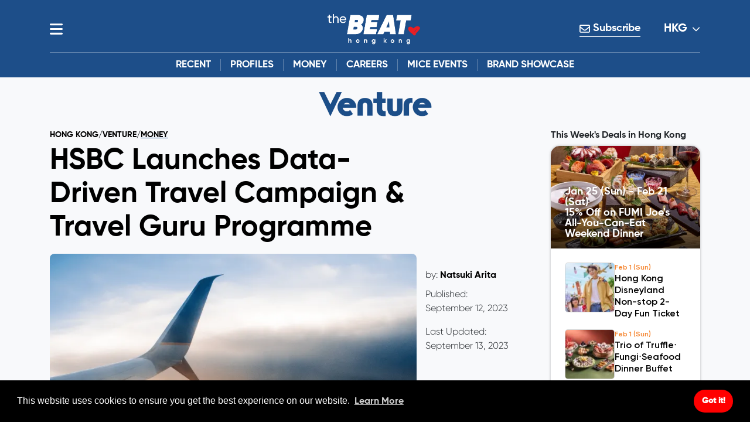

--- FILE ---
content_type: text/html
request_url: https://thebeat.asia/hong-kong/venture/money/hsbc-launches-data-driven-travel-campaign-travel-guru-programme
body_size: 71763
content:
<!DOCTYPE html><html
lang="en"><head><meta
charset="utf-8"><meta
http-equiv="X-UA-Compatible" content="IE=edge"><meta
name="viewport" content="width=device-width, initial-scale=1"><meta
name="author" content="The Beat Asia"><link
rel="dns-prefetch" href="//www.google.com"><link
rel="dns-prefetch" href="//www.gstatic.com"><link
rel="dns-prefetch" href="//apis.google.com"><link
rel="dns-prefetch" href="//fonts.googleapis.com"><link
rel="dns-prefetch" href="//fonts.gstatic.com"><link
rel="dns-prefetch" href="//www.googletagmanager.com"><link
rel="dns-prefetch" href="//connect.facebook.net"><link
rel="dns-prefetch" href="//ajax.googleapis.com"><link
rel="dns-prefetch" href="//ajax.cloudflare.com"><link
rel="dns-prefetch" href="//cdnjs.cloudflare.com"><link
rel="dns-prefetch" href="//code.jquery.com"><link
rel="dns-prefetch" href="//stackpath.bootstrapcdn.com"><link
rel="preload" href="https://cdn.jsdelivr.net/npm/bootstrap@4.6.2/dist/css/bootstrap.min.css"
as="style"
onload="this.onload=null;this.rel='stylesheet'"
integrity="sha384-xOolHFLEh07PJGoPkLv1IbcEPTNtaed2xpHsD9ESMhqIYd0nLMwNLD69Npy4HI+N"
crossorigin="anonymous"
><noscript><link
rel="stylesheet" href="https://cdn.jsdelivr.net/npm/bootstrap@4.6.2/dist/css/bootstrap.min.css"></noscript><link
rel="preload" href="https://cdnjs.cloudflare.com/ajax/libs/slick-carousel/1.9.0/slick.min.css"
as="style"
onload="this.onload=null;this.rel='stylesheet'"
integrity="sha512-yHknP1/AwR+yx26cB1y0cjvQUMvEa2PFzt1c9LlS4pRQ5NOTZFWbhBig+X9G9eYW/8m0/4OXNx8pxJ6z57x0dw=="
crossorigin="anonymous"
referrerpolicy="no-referrer"
><noscript><link
rel="stylesheet" href="https://cdnjs.cloudflare.com/ajax/libs/slick-carousel/1.9.0/slick.min.css"></noscript><link
rel="preload" href="https://cdnjs.cloudflare.com/ajax/libs/slick-carousel/1.9.0/slick-theme.min.css"
as="style"
onload="this.onload=null;this.rel='stylesheet'"
integrity="sha512-17EgCFERpgZKcm0j0fEq1YCJuyAWdz9KUtv1EjVuaOz8pDnh/0nZxmU6BBXwaaxqoi9PQXnRWqlcDB027hgv9A=="
crossorigin="anonymous"
referrerpolicy="no-referrer"
><noscript><link
rel="stylesheet" href="https://cdnjs.cloudflare.com/ajax/libs/slick-carousel/1.9.0/slick-theme.min.css"></noscript><link
rel="preload" href="/assets/V3/thebeat/css/global.css?v=4.10.5" as="style" onload="this.onload=null;this.rel='stylesheet'"><noscript><link
rel="stylesheet" href="/assets/V3/thebeat/css/global.css?v=4.10.5"></noscript><link
rel="preload" href="/assets/V3/thebeat/css/header_menu.css?v=3.0" as="style" onload="this.onload=null;this.rel='stylesheet'"><noscript><link
rel="stylesheet" href="/assets/V3/thebeat/css/header_menu.css?v=3.0"></noscript><link
rel="preload" href="/assets/V3/thebeat/css/fonts.css?v=2.0" as="style" onload="this.onload=null;this.rel='stylesheet'"><noscript><link
rel="stylesheet" href="/assets/V3/thebeat/css/fonts.css?v=2.0"></noscript><link
rel="preload" href="/assets/V3/thebeat/css/responsive.css" as="style" onload="this.onload=null;this.rel='stylesheet'"><noscript><link
rel="stylesheet" href="/assets/V3/thebeat/css/responsive.css"></noscript><link
rel="preload" href="/assets/V3/thebeat/css/loading.css" as="style" onload="this.onload=null;this.rel='stylesheet'"><noscript><link
rel="stylesheet" href="/assets/V3/thebeat/css/loading.css"></noscript><link
rel="preload" href="/assets/V3/thebeat/css/channel_menu.css?v=1.1" as="style" onload="this.onload=null;this.rel='stylesheet'"><noscript><link
rel="stylesheet" href="/assets/V3/thebeat/css/channel_menu.css?v=1.1"></noscript><link
rel="preload" href="/assets/V3/thebeat/css/tag_page.css?v=1.1.8" as="style" onload="this.onload=null;this.rel='stylesheet'"><noscript><link
rel="stylesheet" href="/assets/V3/thebeat/css/tag_page.css?v=1.1.8"></noscript><script src="https://code.jquery.com/jquery-3.7.1.min.js" integrity="sha256-/JqT3SQfawRcv/BIHPThkBvs0OEvtFFmqPF/lYI/Cxo=" crossorigin="anonymous" defer></script><script src="https://cdn.jsdelivr.net/npm/bootstrap@4.6.2/dist/js/bootstrap.min.js" integrity="sha384-+sLIOodYLS7CIrQpBjl+C7nPvqq+FbNUBDunl/OZv93DB7Ln/533i8e/mZXLi/P+" crossorigin="anonymous" defer></script><link
rel="shortcut icon" type="image/icon" href="https://thebeat.asia/assets/images/ico/thebeaticon.ico"><script>(function(w,d,s,l,i){w[l]=w[l]||[];w[l].push({'gtm.start':new Date().getTime(),event:'gtm.js'});var f=d.getElementsByTagName(s)[0],j=d.createElement(s),dl=l!='dataLayer'?'&l='+l:'';j.async=true;j.src='https://www.googletagmanager.com/gtm.js?id='+i+dl;f.parentNode.insertBefore(j,f);})(window,document,'script','dataLayer','GTM-M3TSR2Q');</script><script>window.dataLayer=window.dataLayer||[];function gtag(){dataLayer.push(arguments);}
gtag('consent','default',{event:'consent_default',ad_storage:'denied',analytics_storage:'denied',ad_user_data:'denied',ad_personalization:'denied',functionality_storage:'denied',personalization_storage:'denied'});</script><script>!function(f,b,e,v,n,t,s)
{if(f.fbq)return;n=f.fbq=function(){n.callMethod?n.callMethod.apply(n,arguments):n.queue.push(arguments)};if(!f._fbq)f._fbq=n;n.push=n;n.loaded=!0;n.version='2.0';n.queue=[];t=b.createElement(e);t.async=!0;t.src=v;s=b.getElementsByTagName(e)[0];s.parentNode.insertBefore(t,s)}(window,document,'script','https://connect.facebook.net/en_US/fbevents.js');fbq('init','866063204268863');fbq('track','PageView');</script><noscript><img
height="1" width="1" style="display:none"
src="https://www.facebook.com/tr?id=866063204268863&ev=PageView&noscript=1"
/></noscript><script id="mcjs">!function(c,h,i,m,p){m=c.createElement(h),p=c.getElementsByTagName(h)[0],m.async=1,m.src=i,p.parentNode.insertBefore(m,p)}(document,"script","https://chimpstatic.com/mcjs-connected/js/users/f93db7db021617ae16a0bfde5/91f5cb612185518f8ce0a6b0f.js");</script><script async src="https://securepubads.g.doubleclick.net/tag/js/gpt.js"></script><script>window.googletag=window.googletag||{cmd:[]};googletag.cmd.push(function(){googletag.defineSlot('/22566637372/hkg.menu.bar.skyscraper_300x600',[300,600],'div-gpt-ad-1687145756541-0').addService(googletag.pubads());googletag.pubads().enableSingleRequest();googletag.enableServices();});</script><script>window.googletag=window.googletag||{cmd:[]};googletag.cmd.push(function(){googletag.defineSlot('/22566637372/collapsible.anchor.ads',[[320,100],[320,50],[728,90]],'div-gpt-ad-1736733306386-0').addService(googletag.pubads());googletag.pubads().enableSingleRequest();googletag.enableServices();});</script><script async src="https://pagead2.googlesyndication.com/pagead/js/adsbygoogle.js?client=ca-pub-1254415413521047"
     crossorigin="anonymous"></script><script>window.fbAsyncInit=function(){FB.init({appId:'156450659677054',xfbml:true,version:'v14.0'});FB.AppEvents.logPageView();};(function(d,s,id){var js,fjs=d.getElementsByTagName(s)[0];if(d.getElementById(id)){return;}
js=d.createElement(s);js.id=id;js.src="https://connect.facebook.net/en_US/sdk.js";fjs.parentNode.insertBefore(js,fjs);}(document,'script','facebook-jssdk'));</script><link
rel="preload" href="/assets/V3/thebeat/css/article.css?v=1.3.3" as="style" onload="this.onload=null;this.rel='stylesheet'"><noscript><link
rel="stylesheet" href="/assets/V3/thebeat/css/article.css?v=1.3.3"></noscript><link
rel="preload" href="/assets/V3/thebeat/css/article_V4.css?v=1.3.3" as="style" onload="this.onload=null;this.rel='stylesheet'"><noscript><link
rel="stylesheet" href="/assets/V3/thebeat/css/article_V4.css?v=1.3.3"></noscript><meta
name="thumbnail" content="https://d1ef7ke0x2i9g8.cloudfront.net/hong-kong/_small/1495785/HSBC-Launches-Data-Driven-Travel-Campaign-Travel-Guru-Programme-Header.jpg"><meta
name="date.created" content="2023-09-12T11:45:51+8:00"><meta
name="date.available" content="2023-09-12T15:20:00+8:00"><meta
name="date.updated" content="2023-09-13T16:45:15+8:00"><meta
name="date.modified" content="2023-09-13T16:45:15+8:00"><script async src="https://securepubads.g.doubleclick.net/tag/js/gpt.js"></script><script>window.googletag=window.googletag||{cmd:[]};googletag.cmd.push(function(){googletag.defineSlot('/22566637372/venture/venture.article.medium.rectangle_300x250',[300,250],'div-gpt-ad-1727325552230-0').addService(googletag.pubads());googletag.pubads().enableSingleRequest();googletag.enableServices();});</script><script async src="https://securepubads.g.doubleclick.net/tag/js/gpt.js"></script><script>window.googletag=window.googletag||{cmd:[]};googletag.cmd.push(function(){googletag.defineSlot('/22566637372/adsense/adsense.medium.rectangle_300x250',[300,250],'div-gpt-ad-1737517294499-0').addService(googletag.pubads());googletag.pubads().enableSingleRequest();googletag.enableServices();});</script><style type="text/css">:root{--categoryColor:#1d4e89;--subCategoryColor:#1d4e89;--categoryHexLight:#1D4E8970}.brand-text-color,.brand-text-color a,.entry-title a:hover,.article-meta-dot,.article-date-author a:hover,.article-breadcrumbs span a:hover,.article_first_section .article-subcategory a,.article-entry p:first-of-type:first-letter {color:var(--subCategoryColor)}.brand-menu-bar{background-color:var(--categoryColor)}.article_tags .article_tag:hover,.article_socials .article-social:hover{background-color:var(--subCategoryColor)}.channel_subcategory,.entry-meta .side_article_bottom{background-color:var(--categoryColor)}.city-trending-bottom a:not(:last-child):after,.article_socials .article-social,.channel-trending.city-trending-bottom a:not(:last-child):after{border-color:var(--categoryColor)}.city-trending-bottom a span,.channel-popular-watermark span,.channel-stories-bookmark,.channel-trending-watermark span,.channel-trending.city-trending-bottom a span{color:var(--categoryColor)}.article_tags .article_tag{border:2px solid var(--subCategoryColor)}.article-cta{border-top:2px solid var(--categoryHexLight);border-bottom:2px solid var(--categoryHexLight);text-align:center;width:95%;margin:0 auto}.header-menu-container>div:first-child{background:var(--categoryColor) !important}.channel-logo-container{display:flex;align-items:center;justify-content:center;gap:16px;margin:1.25rem 0;height:50px}.cust_v_middle{flex:1}.cust_v_middle.menu-user{justify-content:flex-end}.cust_v_middle.menu-logo{justify-content:center;display:flex;align-items:center;gap:8px}.menu-logo img{margin:0 !important;object-fit:contain}.header-menu-container#header-menu .menu-logo.cust_v_middle *{transition:all .25s ease-in-out}.this-week-events-mobile-label{font-family:GilroyBold;font-size:16px}.channel_featured_card .card_info .card_info_bottom{padding-right:16px}.channel_featured_card .card_info .card_info_bottom .card_info_tags{justify-content:space-between}.channel_featured_card .card_info .card_info_bottom .card_info_tags span,.channel_featured_card .card_info p{display:-webkit-box;-webkit-line-clamp:1;-webkit-box-orient:vertical;overflow:hidden}.channel_featured_card .card_info .card_info_bottom{left:0;padding:0 16px;width:100%}.channel_featured_card .card_info>a{padding:0;margin-bottom:76px;display:-webkit-box;-webkit-line-clamp:2;-webkit-box-orient:vertical;overflow:hidden}.article_first_section span.article-title{margin-bottom:.5rem;line-height:1.2}.article-breadcrumbs span a.current{text-decoration:underline;text-decoration-color:var(--categoryColor);text-decoration-thickness:1.75px;text-underline-offset:2px}.channel-logo-container img{height:80px}@media(max-width:992px){.channel-logo-container img{height:50px;width:100px;object-fit:contain;margin:0}.header-menu-container#header-menu .menu-logo.cust_v_middle img{width:55px}.article_partnership{display:flex;align-items:center}}@media only screen and (max-width:767.5px){.article_tags .article_tag{border:1px solid var(--subCategoryColor)}}</style><style>.featured-articles-container-title{height:61px;padding:.3rem;background:#000;border-top-left-radius:15px !important;border-top-right-radius:15px !important}.featured-articles-container-title .hk-sides{background-repeat:no-repeat}.featured-articles-container-title .left-featured{background-position:right;width:12%;margin-right:-1px;border-top-left-radius:15px !important}.featured-articles-container-title div{background-size:contain;background-color:#000}.featured-articles-container-title .center-featured{background-image:url(/assets/V3/thebeat/images/HK_Sign_Middle_Half_Size.png);background-position:center;background-repeat:repeat-x;width:80%;display:flex;align-items:center;justify-content:center}.featured-articles-container-title .center-featured h3{color:#000;text-wrap:nowrap}.featured-articles-container-title .center-featured h3,.featured-articles-container-title h3{font-size:18px}.featured-articles-container-title h3{margin:0;line-height:3.75rem;font-family:gilroybold}.featured-articles-container-title .right-featured{background-image:url(/assets/V3/thebeat/images/HK_Sign_Right_End.png);background-position:left;width:10%;margin-left:-1px;border-top-right-radius:15px !important}.featured-articles-container-title .left-featured{background-image:url(/assets/V3/thebeat/images/HK_Sign_Left_End.png);background-position:right;width:12%;margin-right:-1px;border-top-left-radius:15px !important}</style><style type="text/css">.featured-articles-container-title{background:#000}.featured-articles-container-title .bg-right{background-image:url(https://d1ef7ke0x2i9g8.cloudfront.net/global/Layout/City/HKG_Right.png)}.featured-articles-container-title .bg-left{background-image:url(https://d1ef7ke0x2i9g8.cloudfront.net/global/Layout/City/HKG_Left.png)}.featured-articles-container-title .bg-center{background-image:url(https://d1ef7ke0x2i9g8.cloudfront.net/global/Layout/City/HKG_Center.png)}.featured-articles-container-title .bg-center h3{color:#000}@media(min-width:768px){.highlights-heartbeat{background-image:url(https://d1ef7ke0x2i9g8.cloudfront.net/global/Layouts/City/Pulse-Line_HKG_w1500px.webp)}}@media(min-width:500px){.highlights-heartbeat{background-image:url(https://d1ef7ke0x2i9g8.cloudfront.net/global/Layouts/City/Pulse-Line_HKG_w1500px.webp)}}@media(max-width:499px){.highlights-heartbeat{background-image:url(https://d1ef7ke0x2i9g8.cloudfront.net/global/Layouts/City/Pulse-Line_HKG_w500px.webp)}}</style><title>HSBC’s Data-Driven Campaign and Membership Programme</title>
<script>
            if ((navigator.doNotTrack != "1" && 0) || !0) {
                window.addEventListener("load", function(){
                    window.cookieconsent.initialise({
                        "palette": {
                            "popup": {
                                "background": "#000000",
                                "text": "#ffffff",
                                "link": "#ffffff"
                            },
                            "button": {
                                "background":  "block" === "wire" ? "transparent" :  "#ff0000",
                                "text": "block" === "wire" ? "#ff0000" : "#ffffff",
                                "border":  "block" === "wire" ? "#ff0000" : undefined
                            },
                            "highlight": {
                                "background":  "block" === "wire" ? "transparent" :  "#f8e71c",
                                "text": "block" === "wire" ? "#f8e71c" : "#000000",
                                "border":  "block" === "wire" ? "#f8e71c" : undefined
                            }
                        },
                        "position": "bottom" === "toppush" ? "top" : "bottom",
                        "static": "bottom" === "toppush",
                        "theme": "block",
                        "type": "info",
                        "content": {
                            "message": "This website uses cookies to ensure you get the best experience on our website.&nbsp;",
                            "dismiss": "Got it!",
                            "link": "Learn More",
                            "href": "https://thebeat.asia/privacy-policy",
                            "allow":"Allow cookies",
                            "deny":"Decline",
                            "target":"_blank"
                        },
                        "revokable":0 === 1 ? true : false,
                        "dismissOnScroll":0 > 0 ? 0 : false,
                        "dismissOnTimeout":0 > 0 ? (0 * 1000) : false,
                        "cookie": {
                            "expiryDays":365 !== 0 ? 365 : 365,
                            "secure":1 === 1 ? true : false
                        },
                        onInitialise: function (status) {
                            var type = this.options.type;
                            var didConsent = this.hasConsented();
                            if (type == "opt-in" && didConsent) {
                                // enable cookies
                                if (typeof optInCookiesConsented === "function") {
                                    optInCookiesConsented();
                                    console.log("Opt in cookies consented");
                                } else {
                                    console.log("Opt in function not defined!");
                                }
                            }
                            if (type == "opt-out" && !didConsent) {
                                // disable cookies
                                if (typeof optOutCookiesNotConsented === "function") {
                                    optOutCookiesNotConsented();
                                    console.log("Opt out cookies not consented");
                                } else {
                                    console.log("Opt out function not defined!");
                                }
                            }
                        },
                        onStatusChange: function(status, chosenBefore) {
                            var type = this.options.type;
                            var didConsent = this.hasConsented();
                            if (type == "opt-in" && didConsent) {
                                // enable cookies
                                if (typeof optInCookiesConsented === "function") {
                                    optInCookiesConsented();
                                    console.log("Opt in cookies consented");
                                } else {
                                    console.log("Opt in function not defined!");
                                }
                            }
                            if (type == "opt-out" && !didConsent) {
                                // disable cookies
                                if (typeof optOutCookiesNotConsented === "function") {
                                    optOutCookiesNotConsented();
                                    console.log("Opt out cookies not consented");
                                } else {
                                    console.log("Opt out function not defined!");
                                }
                            }
                        },
                        onRevokeChoice: function() {
                            var type = this.options.type;
                            if (type == "opt-in") {
                                // disable cookies
                                if (typeof optInCookiesRevoked === "function") {
                                    optInCookiesRevoked();
                                    console.log("Opt in cookies revoked");
                                } else {
                                    console.log("Opt in revoked function not defined!");
                                }
                            }
                            if (type == "opt-out") {
                                // enable cookies
                                if (typeof optOutCookiesRevoked === "function") {
                                    optOutCookiesRevoked();
                                    console.log("Opt out cookies revoked");
                                } else {
                                    console.log("Opt out revoked function not defined!");
                                }
                            }
                        }
                    });
                });
            } else if (0) {
                // disable cookies
                if (typeof optOutCookiesNotConsented === "function") {
                    optOutCookiesNotConsented();
                    console.log("Opt out cookies not consented");
                } else {
                    console.log("Opt out function not defined!");
                }
            }
        </script><meta name="generator" content="SEOmatic">
<meta name="keywords" content="Heart of Hong Kong&#039;s Lifestyle">
<meta name="description" content="HSBC Credit Card has launched ‘Travel Guru’, a three-tiered membership programme in response to shifting travel trends in the post-pandemic era. Read more.">
<meta name="referrer" content="strict-origin-when-cross-origin">
<meta name="robots" content="all">
<meta content="100189365587269" property="fb:profile_id">
<meta content="156450659677054" property="fb:app_id">
<meta content="en_US" property="og:locale">
<meta content="The Beat Hong Kong" property="og:site_name">
<meta content="website" property="og:type">
<meta content="https://thebeat.asia/hong-kong/venture/money/hsbc-launches-data-driven-travel-campaign-travel-guru-programme" property="og:url">
<meta content="HSBC’s Data-Driven Campaign and Membership Programme" property="og:title">
<meta content="HSBC Credit Card has launched ‘Travel Guru’, a three-tiered membership programme in response to shifting travel trends in the post-pandemic era. Read more." property="og:description">
<meta content="https://d1ef7ke0x2i9g8.cloudfront.net/hong-kong/_1200x630_crop_center-center_82_none/HSBC-Launches-Data-Driven-Travel-Campaign-Travel-Guru-Programme-Header.png?mtime=1724204787" property="og:image">
<meta content="1200" property="og:image:width">
<meta content="630" property="og:image:height">
<meta content="HSBC Launches Data-Driven Travel Campaign &amp; Travel Guru Programme" property="og:image:alt">
<meta name="twitter:card" content="summary_large_image">
<meta name="twitter:site" content="@TheBeat_HK">
<meta name="twitter:creator" content="@TheBeat_HK">
<meta name="twitter:title" content="HSBC’s Data-Driven Campaign and Membership Programme">
<meta name="twitter:description" content="HSBC Credit Card has launched ‘Travel Guru’, a three-tiered membership programme in response to shifting travel trends in the post-pandemic era. Read more.">
<meta name="twitter:image" content="https://d1ef7ke0x2i9g8.cloudfront.net/hong-kong/_800x418_crop_center-center_82_none/HSBC-Launches-Data-Driven-Travel-Campaign-Travel-Guru-Programme-Header.png?mtime=1724204787">
<meta name="twitter:image:width" content="800">
<meta name="twitter:image:height" content="418">
<meta name="twitter:image:alt" content="HSBC Launches Data-Driven Travel Campaign &amp; Travel Guru Programme">
<link href="https://thebeat.asia/hong-kong/venture/money/hsbc-launches-data-driven-travel-campaign-travel-guru-programme" rel="canonical">
<link href="https://thebeat.asia/hong-kong" rel="home">
<link href="https://thebeat.asia/cpresources/14cd188f/css/cookieconsent.min.css?v=1755512285" rel="stylesheet">
<script>window.currentUserGroups = [];</script></head><body><div
class="main-wrapper "><div
class="header-menu-container " id="header-menu" style="background-color:#1D4E89"><div
class="container" id="mobile-line"><div
class="d-flex nav-container" id="desktop-line"><div
class="menu-bars cust_v_middle"><a
href="javascript:;" class="clickMenuOpen" id="menu_open"><svg
xmlns="http://www.w3.org/2000/svg" viewBox="0 0 448 512" class="svg-inline--fa" style="height: 1em;"><path
fill="currentColor" d="M0 96C0 78.3 14.3 64 32 64l384 0c17.7 0 32 14.3 32 32s-14.3 32-32 32L32 128C14.3 128 0 113.7 0 96zM0 256c0-17.7 14.3-32 32-32l384 0c17.7 0 32 14.3 32 32s-14.3 32-32 32L32 288c-17.7 0-32-14.3-32-32zM448 416c0 17.7-14.3 32-32 32L32 448c-17.7 0-32-14.3-32-32s14.3-32 32-32l384 0c17.7 0 32 14.3 32 32z"/></svg></a></div><div
class="menu-logo cust_v_middle"><a
href="/hong-kong"><picture><source
srcset="https://d1ef7ke0x2i9g8.cloudfront.net/global/The-Beat_3xheartbeat_v2021_inverted_HK_1367x432.gif" media="(min-width: 993px)   "/><source
srcset="https://d1ef7ke0x2i9g8.cloudfront.net/global/_thumbnail150/780620/Thebeat-B-logo.webp" media="(max-width: 992px)"/><img
src="https://d1ef7ke0x2i9g8.cloudfront.net/global/_thumbnail150/780620/Thebeat-B-logo.webp" alt="TheBeat Header Logo"/></picture></a></div><div
class="menu-user cust_v_middle d-flex"><div
class="subscribe-btn"><a
href="/newsletters" target="_blank"><svg
xmlns="http://www.w3.org/2000/svg" viewBox="0 0 512 512" class="svg-inline--fa" style="height: 1em;"><path
fill="currentColor" d="M64 112c-8.8 0-16 7.2-16 16l0 22.1L220.5 291.7c20.7 17 50.4 17 71.1 0L464 150.1l0-22.1c0-8.8-7.2-16-16-16L64 112zM48 212.2L48 384c0 8.8 7.2 16 16 16l384 0c8.8 0 16-7.2 16-16l0-171.8L322 328.8c-38.4 31.5-93.7 31.5-132 0L48 212.2zM0 128C0 92.7 28.7 64 64 64l384 0c35.3 0 64 28.7 64 64l0 256c0 35.3-28.7 64-64 64L64 448c-35.3 0-64-28.7-64-64L0 128z"/></svg> Subscribe</a></div><div
class="user-dropdown"><input
type="checkbox" name="city_dropdown" id="city_dropdown_asia" class="d-none"><label
for="city_dropdown_asia">
HKG
<svg
xmlns="http://www.w3.org/2000/svg" viewBox="0 0 512 512" class="svg-inline--fa" style="height: 1em;"><path
fill="currentColor" d="M233.4 406.6c12.5 12.5 32.8 12.5 45.3 0l192-192c12.5-12.5 12.5-32.8 0-45.3s-32.8-12.5-45.3 0L256 338.7 86.6 169.4c-12.5-12.5-32.8-12.5-45.3 0s-12.5 32.8 0 45.3l192 192z"/></svg></label><ul
class="sub-menu text-left"><li><a
href="/venture/money">asia</a></li><li><a
href="/bangkok/venture/money">BKK</a></li><li><a
href="/kuala-lumpur/venture/money">KUL</a></li><li><a
href="/macau/venture/money">MAC</a></li><li><a
href="/manila/venture/money">MNL</a></li><li><a
href="/singapore/venture/money">SGP</a></li></ul></div></div></div></div></div><div
id="aside-menu" class="aside-menu p-0 pb-5"><div
class="row m-0"><div
class="search_wrapper col-xl-4 col-md-6 col-sm-7 col-12"><span
class="new-close-menu mfp-close"><svg
xmlns="http://www.w3.org/2000/svg" viewBox="0 0 512 512" class="svg-inline--fa" style="font-size: 30px; line-height: 1; display: flex; align-items: center; top: 8px; left: 8px;height: 1em;"><path
fill="currentColor" d="M41.4 233.4c-12.5 12.5-12.5 32.8 0 45.3l160 160c12.5 12.5 32.8 12.5 45.3 0s12.5-32.8 0-45.3L109.3 256 246.6 118.6c12.5-12.5 12.5-32.8 0-45.3s-32.8-12.5-45.3 0l-160 160zm352-160l-160 160c-12.5 12.5-12.5 32.8 0 45.3l160 160c12.5 12.5 32.8 12.5 45.3 0s12.5-32.8 0-45.3L301.3 256 438.6 118.6c12.5-12.5 12.5-32.8 0-45.3s-32.8-12.5-45.3 0z"/></svg></span><form
method="get" action="/search"><svg
xmlns="http://www.w3.org/2000/svg" viewBox="0 0 512 512" class="svg-inline--fa" style="height: 1em;"><path
fill="currentColor" d="M416 208c0 45.9-14.9 88.3-40 122.7L502.6 457.4c12.5 12.5 12.5 32.8 0 45.3s-32.8 12.5-45.3 0L330.7 376c-34.4 25.2-76.8 40-122.7 40C93.1 416 0 322.9 0 208S93.1 0 208 0S416 93.1 416 208zM208 352a144 144 0 1 0 0-288 144 144 0 1 0 0 288z"/></svg><input
type="text" class="search-form" autocomplete="off" name="q" id="q" ></form></div></div><div
class="row m-0"><div
class="col-xl-4 col-md-6 col-sm-7 col-12 main_menu_side"><div
class="user-login-container"><div
class="user_profile"><div
id="component-jehnpb" class="sprig-component" data-hx-target="this" data-hx-include="this" data-hx-trigger="load" data-hx-get="https://thebeat.asia/index.php?p=actions/sprig-core/components/render" data-hx-vals="{&quot;sprig:siteId&quot;:&quot;e3ac5facdfaced04dfaba0bd3b307c1175f0de26a7f2e8a638ca07247aa1706b2&quot;,&quot;sprig:id&quot;:&quot;60190b4c1f7178e6c72ceab09375eee8dc7892444ff33da43bffea645d107e10component-jehnpb&quot;,&quot;sprig:component&quot;:&quot;e0802d484b6811924e82c85efc946913344eb959d714905ec018780aef632788&quot;,&quot;sprig:template&quot;:&quot;6e78ae02945e7640cf5034af0219f603f3a884fc2eae71d3cdcadb99785dacff\/V3\/main_site\/ajax\/onload\/user_profile_sess&quot;}" s-trigger="load"><div
class="guest-user-container"><svg
xmlns="http://www.w3.org/2000/svg" viewBox="0 0 512 512" class="svg-inline--fa" style="height: 1em;"><path
fill="currentColor" d="M406.5 399.6C387.4 352.9 341.5 320 288 320l-64 0c-53.5 0-99.4 32.9-118.5 79.6C69.9 362.2 48 311.7 48 256C48 141.1 141.1 48 256 48s208 93.1 208 208c0 55.7-21.9 106.2-57.5 143.6zm-40.1 32.7C334.4 452.4 296.6 464 256 464s-78.4-11.6-110.5-31.7c7.3-36.7 39.7-64.3 78.5-64.3l64 0c38.8 0 71.2 27.6 78.5 64.3zM256 512A256 256 0 1 0 256 0a256 256 0 1 0 0 512zm0-272a40 40 0 1 1 0-80 40 40 0 1 1 0 80zm-88-40a88 88 0 1 0 176 0 88 88 0 1 0 -176 0z"/></svg><span><a
href="/sign-in">
Sign In
</a>
/
<a
href="/register">
Sign Up
</a></span></div></div></div></div><div
class="tr-menu sidebar-menu m-0 px-md-4 justify-content-center"><nav
class="navbar navbar-default navbar-desktop mobile_menu_hide d-sm-none d-none d-xs-none d-md-block d-lg-block d-xl-block px-0 pt-4 pb-2"><ul
class="nav navbar-nav"><li
class="channel-side-menu my-0 mb-1 channel-hover"><input
type="checkbox" name=" channel_menu " id="the-list" class="channel_menu_click d-none"/><div
class="d-flex align-items-center"><a
href="https://thebeat.asia/hong-kong/the-list" class="main-channel-title" style="color: #f27d25"><img
src="https://d1ef7ke0x2i9g8.cloudfront.net/global/_thumbnail70/198802/Icon_The-llst_Menu_60px.webp" alt="The List icon"><div
class="">
The List
<span>City&#039;s best</span></div></a><label
for="the-list" class="channel_plus"><svg
xmlns="http://www.w3.org/2000/svg" viewBox="0 0 448 512" class="svg-inline--fa fa-minus vertical arrow_icon" id="arrow-main" style="height: 1em;"><path
fill="currentColor" d="M432 256c0 17.7-14.3 32-32 32L48 288c-17.7 0-32-14.3-32-32s14.3-32 32-32l352 0c17.7 0 32 14.3 32 32z"/></svg><svg
xmlns="http://www.w3.org/2000/svg" viewBox="0 0 448 512"  class="svg-inline--fa fa-minus horizontal arrow_icon" style="height: 1em;"><path
fill="currentColor" d="M432 256c0 17.7-14.3 32-32 32L48 288c-17.7 0-32-14.3-32-32s14.3-32 32-32l352 0c17.7 0 32 14.3 32 32z"/></svg></label></div><ul
class="subchannels-container"><li
class="d-flex"><a
href="https://thebeat.asia/hong-kong/the-list">
Recent
</a></li><li
class="d-flex"><a
href="https://thebeat.asia/hong-kong/the-list/whats-on">
What&#039;s On
</a></li><li
class="d-flex"><a
href="https://thebeat.asia/hong-kong/the-list/nightlife">
Nightlife
</a></li><li
class="d-flex"><a
href="https://thebeat.asia/hong-kong/the-list/events">
Events
</a></li><li
class="d-flex"><a
href="https://thebeat.asia/hong-kong/the-list/deals">
Deals
</a></li></ul></li><li
class="channel-side-menu my-0 mb-1 channel-hover"><input
type="checkbox" name=" channel_menu " id="nomads" class="channel_menu_click d-none"/><div
class="d-flex align-items-center"><a
href="https://thebeat.asia/hong-kong/nomads" class="main-channel-title" style="color: #5ab8f4"><img
src="https://d1ef7ke0x2i9g8.cloudfront.net/global/_thumbnail70/198812/Icon_Nomad_Menu_60px.webp" alt="Nomads icon"><div
class="">
Nomads
<span>Travel</span></div></a><label
for="nomads" class="channel_plus"><svg
xmlns="http://www.w3.org/2000/svg" viewBox="0 0 448 512" class="svg-inline--fa fa-minus vertical arrow_icon" id="arrow-main" style="height: 1em;"><path
fill="currentColor" d="M432 256c0 17.7-14.3 32-32 32L48 288c-17.7 0-32-14.3-32-32s14.3-32 32-32l352 0c17.7 0 32 14.3 32 32z"/></svg><svg
xmlns="http://www.w3.org/2000/svg" viewBox="0 0 448 512"  class="svg-inline--fa fa-minus horizontal arrow_icon" style="height: 1em;"><path
fill="currentColor" d="M432 256c0 17.7-14.3 32-32 32L48 288c-17.7 0-32-14.3-32-32s14.3-32 32-32l352 0c17.7 0 32 14.3 32 32z"/></svg></label></div><ul
class="subchannels-container"><li
class="d-flex"><a
href="https://thebeat.asia/hong-kong/nomads">
Recent
</a></li><li
class="d-flex"><a
href="https://thebeat.asia/hong-kong/nomads/stay">
Stay
</a></li><li
class="d-flex"><a
href="https://thebeat.asia/hong-kong/nomads/explore">
Explore
</a></li><li
class="d-flex"><a
href="https://thebeat.asia/hong-kong/nomads/neighborhood-guide">
Neighborhood Guide
</a></li></ul></li><li
class="channel-side-menu my-0 mb-1 channel-hover"><input
type="checkbox" name=" channel_menu " id="ohana" class="channel_menu_click d-none"/><div
class="d-flex align-items-center"><a
href="https://thebeat.asia/hong-kong/ohana" class="main-channel-title" style="color: #febc12"><img
src="https://d1ef7ke0x2i9g8.cloudfront.net/global/_thumbnail70/198813/Icon_Ohana_Menu_60px.webp" alt="Ohana icon"><div
class="">
Ohana
<span>Family</span></div></a><label
for="ohana" class="channel_plus"><svg
xmlns="http://www.w3.org/2000/svg" viewBox="0 0 448 512" class="svg-inline--fa fa-minus vertical arrow_icon" id="arrow-main" style="height: 1em;"><path
fill="currentColor" d="M432 256c0 17.7-14.3 32-32 32L48 288c-17.7 0-32-14.3-32-32s14.3-32 32-32l352 0c17.7 0 32 14.3 32 32z"/></svg><svg
xmlns="http://www.w3.org/2000/svg" viewBox="0 0 448 512"  class="svg-inline--fa fa-minus horizontal arrow_icon" style="height: 1em;"><path
fill="currentColor" d="M432 256c0 17.7-14.3 32-32 32L48 288c-17.7 0-32-14.3-32-32s14.3-32 32-32l352 0c17.7 0 32 14.3 32 32z"/></svg></label></div><ul
class="subchannels-container"><li
class="d-flex"><a
href="https://thebeat.asia/hong-kong/ohana">
Recent
</a></li><li
class="d-flex"><a
href="https://thebeat.asia/hong-kong/ohana/pets">
Pets
</a></li><li
class="d-flex"><a
href="https://thebeat.asia/hong-kong/ohana/family">
Family
</a></li><li
class="d-flex"><a
href="https://thebeat.asia/hong-kong/ohana/relationships">
Relationships
</a></li><li
class="d-flex"><a
href="https://thebeat.asia/hong-kong/ohana/health-wellness">
Health &amp; Wellness
</a></li><li
class="d-flex"><a
href="https://thebeat.asia/hong-kong/ohana/education">
Education
</a></li></ul></li><li
class="channel-side-menu my-0 mb-1 channel-hover"><input
type="checkbox" name=" channel_menu " id="fashionista" class="channel_menu_click d-none"/><div
class="d-flex align-items-center"><a
href="https://thebeat.asia/hong-kong/fashionista" class="main-channel-title" style="color: #ffffff"><img
src="https://d1ef7ke0x2i9g8.cloudfront.net/global/_thumbnail70/198810/Icon_Fashionista_Menu_60px.webp" alt="Fashionista icon"><div
class="">
Fashionista
<span>Fashion</span></div></a><label
for="fashionista" class="channel_plus"><svg
xmlns="http://www.w3.org/2000/svg" viewBox="0 0 448 512" class="svg-inline--fa fa-minus vertical arrow_icon" id="arrow-main" style="height: 1em;"><path
fill="currentColor" d="M432 256c0 17.7-14.3 32-32 32L48 288c-17.7 0-32-14.3-32-32s14.3-32 32-32l352 0c17.7 0 32 14.3 32 32z"/></svg><svg
xmlns="http://www.w3.org/2000/svg" viewBox="0 0 448 512"  class="svg-inline--fa fa-minus horizontal arrow_icon" style="height: 1em;"><path
fill="currentColor" d="M432 256c0 17.7-14.3 32-32 32L48 288c-17.7 0-32-14.3-32-32s14.3-32 32-32l352 0c17.7 0 32 14.3 32 32z"/></svg></label></div><ul
class="subchannels-container"><li
class="d-flex"><a
href="https://thebeat.asia/hong-kong/fashionista">
Recent
</a></li><li
class="d-flex"><a
href="https://thebeat.asia/hong-kong/fashionista/style">
Style
</a></li><li
class="d-flex"><a
href="https://thebeat.asia/hong-kong/fashionista/beauty">
Beauty
</a></li></ul></li><li
class="channel-side-menu my-0 mb-1 channel-hover"><input
type="checkbox" name=" channel_menu " id="venture" class="channel_menu_click d-none"/><div
class="d-flex align-items-center"><a
href="https://thebeat.asia/hong-kong/venture" class="main-channel-title" style="color: #2565b2"><img
src="https://d1ef7ke0x2i9g8.cloudfront.net/global/_thumbnail70/198805/Icon_Venture_Menu_60px.webp" alt="Venture icon"><div
class="">
Venture
<span>Business</span></div></a><label
for="venture" class="channel_plus"><svg
xmlns="http://www.w3.org/2000/svg" viewBox="0 0 448 512" class="svg-inline--fa fa-minus vertical arrow_icon" id="arrow-main" style="height: 1em;"><path
fill="currentColor" d="M432 256c0 17.7-14.3 32-32 32L48 288c-17.7 0-32-14.3-32-32s14.3-32 32-32l352 0c17.7 0 32 14.3 32 32z"/></svg><svg
xmlns="http://www.w3.org/2000/svg" viewBox="0 0 448 512"  class="svg-inline--fa fa-minus horizontal arrow_icon" style="height: 1em;"><path
fill="currentColor" d="M432 256c0 17.7-14.3 32-32 32L48 288c-17.7 0-32-14.3-32-32s14.3-32 32-32l352 0c17.7 0 32 14.3 32 32z"/></svg></label></div><ul
class="subchannels-container"><li
class="d-flex"><a
href="https://thebeat.asia/hong-kong/venture">
Recent
</a></li><li
class="d-flex"><a
href="https://thebeat.asia/hong-kong/venture/profiles">
Profiles
</a></li><li
class="d-flex"><a
href="https://thebeat.asia/hong-kong/venture/money">
Money
</a></li><li
class="d-flex"><a
href="https://thebeat.asia/hong-kong/venture/careers">
Careers
</a></li><li
class="d-flex"><a
href="https://thebeat.asia/hong-kong/venture/mice-events">
MICE Events
</a></li><li
class="d-flex"><a
href="/showcase">
Brand Showcase
</a></li></ul></li><li
class="channel-side-menu my-0 mb-1 channel-hover"><input
type="checkbox" name=" channel_menu " id="urbanite" class="channel_menu_click d-none"/><div
class="d-flex align-items-center"><a
href="https://thebeat.asia/hong-kong/urbanite" class="main-channel-title" style="color: #82816D"><img
src="https://d1ef7ke0x2i9g8.cloudfront.net/global/_thumbnail70/198804/Icon_Urbanite_Menu_60px.webp" alt="Urbanite icon"><div
class="">
Urbanite
<span>Urban Living</span></div></a><label
for="urbanite" class="channel_plus"><svg
xmlns="http://www.w3.org/2000/svg" viewBox="0 0 448 512" class="svg-inline--fa fa-minus vertical arrow_icon" id="arrow-main" style="height: 1em;"><path
fill="currentColor" d="M432 256c0 17.7-14.3 32-32 32L48 288c-17.7 0-32-14.3-32-32s14.3-32 32-32l352 0c17.7 0 32 14.3 32 32z"/></svg><svg
xmlns="http://www.w3.org/2000/svg" viewBox="0 0 448 512"  class="svg-inline--fa fa-minus horizontal arrow_icon" style="height: 1em;"><path
fill="currentColor" d="M432 256c0 17.7-14.3 32-32 32L48 288c-17.7 0-32-14.3-32-32s14.3-32 32-32l352 0c17.7 0 32 14.3 32 32z"/></svg></label></div><ul
class="subchannels-container"><li
class="d-flex"><a
href="https://thebeat.asia/hong-kong/urbanite">
Recent
</a></li><li
class="d-flex"><a
href="https://thebeat.asia/hong-kong/urbanite/residential">
Residential
</a></li><li
class="d-flex"><a
href="https://thebeat.asia/hong-kong/urbanite/commercial">
Commercial
</a></li><li
class="d-flex"><a
href="https://thebeat.asia/hong-kong/urbanite/architecture">
Architecture
</a></li><li
class="d-flex"><a
href="https://thebeat.asia/hong-kong/urbanite/home-decors">
Home Decors
</a></li><li
class="d-flex"><a
href="https://thebeat.asia/hong-kong/urbanite/interior-design">
Interior Design
</a></li></ul></li></ul></nav><nav
class="navbar navbar-default d-md-none d-sm-block px-0 navbar-mobile pt-4"><ul
class="nav navbar-nav"><li
class="channel-side-menu my-0 mb-1 channel-hover"><input
type="checkbox" name=" channel_menu_mobile " id="the-list-mobile" class="channel_menu_click d-none"/><div
class="d-flex align-items-center"><a
href="https://thebeat.asia/hong-kong/the-list" class="main-channel-title" style="color: #f27d25"><img
src="https://d1ef7ke0x2i9g8.cloudfront.net/global/_thumbnail70/198802/Icon_The-llst_Menu_60px.webp" alt="The List icon"><div
class="">
The List
<span>City&#039;s best</span></div></a><label
for="the-list-mobile" class="channel_plus"><svg
xmlns="http://www.w3.org/2000/svg" viewBox="0 0 448 512" class="svg-inline--fa fa-minus vertical arrow_icon" id="arrow-main" style="height: 1em;"><path
fill="currentColor" d="M432 256c0 17.7-14.3 32-32 32L48 288c-17.7 0-32-14.3-32-32s14.3-32 32-32l352 0c17.7 0 32 14.3 32 32z"/></svg><svg
xmlns="http://www.w3.org/2000/svg" viewBox="0 0 448 512"  class="svg-inline--fa fa-minus horizontal arrow_icon" style="height: 1em;"><path
fill="currentColor" d="M432 256c0 17.7-14.3 32-32 32L48 288c-17.7 0-32-14.3-32-32s14.3-32 32-32l352 0c17.7 0 32 14.3 32 32z"/></svg></label></div><ul
class="subchannels-container"><li
class="d-flex"><a
href="https://thebeat.asia/hong-kong/the-list">
Recent
</a></li><li
class="d-flex"><a
href="https://thebeat.asia/hong-kong/the-list/whats-on">
What&#039;s On
</a></li><li
class="d-flex"><a
href="https://thebeat.asia/hong-kong/the-list/nightlife">
Nightlife
</a></li><li
class="d-flex"><a
href="https://thebeat.asia/hong-kong/the-list/events">
Events
</a></li><li
class="d-flex"><a
href="https://thebeat.asia/hong-kong/the-list/deals">
Deals
</a></li></ul></li><li
class="channel-side-menu my-0 mb-1 channel-hover"><input
type="checkbox" name=" channel_menu_mobile " id="delish-mobile" class="channel_menu_click d-none"/><div
class="d-flex align-items-center"><a
href="https://thebeat.asia/hong-kong/delish" class="main-channel-title" style="color: #b02a21"><img
src="https://d1ef7ke0x2i9g8.cloudfront.net/global/_thumbnail70/198807/Icon_Delish_Menu_60px.webp" alt="Delish icon"><div
class="">
Delish
<span>Food &amp; Beverages</span></div></a><label
for="delish-mobile" class="channel_plus"><svg
xmlns="http://www.w3.org/2000/svg" viewBox="0 0 448 512" class="svg-inline--fa fa-minus vertical arrow_icon" id="arrow-main" style="height: 1em;"><path
fill="currentColor" d="M432 256c0 17.7-14.3 32-32 32L48 288c-17.7 0-32-14.3-32-32s14.3-32 32-32l352 0c17.7 0 32 14.3 32 32z"/></svg><svg
xmlns="http://www.w3.org/2000/svg" viewBox="0 0 448 512"  class="svg-inline--fa fa-minus horizontal arrow_icon" style="height: 1em;"><path
fill="currentColor" d="M432 256c0 17.7-14.3 32-32 32L48 288c-17.7 0-32-14.3-32-32s14.3-32 32-32l352 0c17.7 0 32 14.3 32 32z"/></svg></label></div><ul
class="subchannels-container"><li
class="d-flex"><a
href="https://thebeat.asia/hong-kong/delish">
Recent
</a></li><li
class="d-flex"><a
href="https://thebeat.asia/hong-kong/delish/people">
People
</a></li><li
class="d-flex"><a
href="https://thebeat.asia/hong-kong/delish/reviews">
Reviews
</a></li><li
class="d-flex"><a
href="https://thebeat.asia/hong-kong/delish/happenings">
Happenings
</a></li><li
class="d-flex"><a
href="/dining-passport/hong-kong">
Dining Passport
</a></li></ul></li><li
class="channel-side-menu my-0 mb-1 channel-hover"><input
type="checkbox" name=" channel_menu_mobile " id="nomads-mobile" class="channel_menu_click d-none"/><div
class="d-flex align-items-center"><a
href="https://thebeat.asia/hong-kong/nomads" class="main-channel-title" style="color: #5ab8f4"><img
src="https://d1ef7ke0x2i9g8.cloudfront.net/global/_thumbnail70/198812/Icon_Nomad_Menu_60px.webp" alt="Nomads icon"><div
class="">
Nomads
<span>Travel</span></div></a><label
for="nomads-mobile" class="channel_plus"><svg
xmlns="http://www.w3.org/2000/svg" viewBox="0 0 448 512" class="svg-inline--fa fa-minus vertical arrow_icon" id="arrow-main" style="height: 1em;"><path
fill="currentColor" d="M432 256c0 17.7-14.3 32-32 32L48 288c-17.7 0-32-14.3-32-32s14.3-32 32-32l352 0c17.7 0 32 14.3 32 32z"/></svg><svg
xmlns="http://www.w3.org/2000/svg" viewBox="0 0 448 512"  class="svg-inline--fa fa-minus horizontal arrow_icon" style="height: 1em;"><path
fill="currentColor" d="M432 256c0 17.7-14.3 32-32 32L48 288c-17.7 0-32-14.3-32-32s14.3-32 32-32l352 0c17.7 0 32 14.3 32 32z"/></svg></label></div><ul
class="subchannels-container"><li
class="d-flex"><a
href="https://thebeat.asia/hong-kong/nomads">
Recent
</a></li><li
class="d-flex"><a
href="https://thebeat.asia/hong-kong/nomads/stay">
Stay
</a></li><li
class="d-flex"><a
href="https://thebeat.asia/hong-kong/nomads/explore">
Explore
</a></li><li
class="d-flex"><a
href="https://thebeat.asia/hong-kong/nomads/neighborhood-guide">
Neighborhood Guide
</a></li></ul></li><li
class="channel-side-menu my-0 mb-1 channel-hover"><input
type="checkbox" name=" channel_menu_mobile " id="vibe-mobile" class="channel_menu_click d-none"/><div
class="d-flex align-items-center"><a
href="https://thebeat.asia/hong-kong/vibe" class="main-channel-title" style="color: #f45705"><img
src="https://d1ef7ke0x2i9g8.cloudfront.net/global/_thumbnail70/198806/Icon_Vibe_Menu_60px.webp" alt="Vibe icon"><div
class="">
Vibe
<span>Culture</span></div></a><label
for="vibe-mobile" class="channel_plus"><svg
xmlns="http://www.w3.org/2000/svg" viewBox="0 0 448 512" class="svg-inline--fa fa-minus vertical arrow_icon" id="arrow-main" style="height: 1em;"><path
fill="currentColor" d="M432 256c0 17.7-14.3 32-32 32L48 288c-17.7 0-32-14.3-32-32s14.3-32 32-32l352 0c17.7 0 32 14.3 32 32z"/></svg><svg
xmlns="http://www.w3.org/2000/svg" viewBox="0 0 448 512"  class="svg-inline--fa fa-minus horizontal arrow_icon" style="height: 1em;"><path
fill="currentColor" d="M432 256c0 17.7-14.3 32-32 32L48 288c-17.7 0-32-14.3-32-32s14.3-32 32-32l352 0c17.7 0 32 14.3 32 32z"/></svg></label></div><ul
class="subchannels-container"><li
class="d-flex"><a
href="https://thebeat.asia/hong-kong/vibe">
Recent
</a></li><li
class="d-flex"><a
href="https://thebeat.asia/hong-kong/vibe/artists">
Artists
</a></li><li
class="d-flex"><a
href="https://thebeat.asia/hong-kong/vibe/sports">
Sports
</a></li><li
class="d-flex"><a
href="https://thebeat.asia/hong-kong/vibe/pop-culture">
Pop Culture
</a></li><li
class="d-flex"><a
href="https://thebeat.asia/hong-kong/vibe/celebs-influencers">
Celebs &amp; Influencers
</a></li></ul></li><li
class="channel-side-menu my-0 mb-1 channel-hover"><input
type="checkbox" name=" channel_menu_mobile " id="ohana-mobile" class="channel_menu_click d-none"/><div
class="d-flex align-items-center"><a
href="https://thebeat.asia/hong-kong/ohana" class="main-channel-title" style="color: #febc12"><img
src="https://d1ef7ke0x2i9g8.cloudfront.net/global/_thumbnail70/198813/Icon_Ohana_Menu_60px.webp" alt="Ohana icon"><div
class="">
Ohana
<span>Family</span></div></a><label
for="ohana-mobile" class="channel_plus"><svg
xmlns="http://www.w3.org/2000/svg" viewBox="0 0 448 512" class="svg-inline--fa fa-minus vertical arrow_icon" id="arrow-main" style="height: 1em;"><path
fill="currentColor" d="M432 256c0 17.7-14.3 32-32 32L48 288c-17.7 0-32-14.3-32-32s14.3-32 32-32l352 0c17.7 0 32 14.3 32 32z"/></svg><svg
xmlns="http://www.w3.org/2000/svg" viewBox="0 0 448 512"  class="svg-inline--fa fa-minus horizontal arrow_icon" style="height: 1em;"><path
fill="currentColor" d="M432 256c0 17.7-14.3 32-32 32L48 288c-17.7 0-32-14.3-32-32s14.3-32 32-32l352 0c17.7 0 32 14.3 32 32z"/></svg></label></div><ul
class="subchannels-container"><li
class="d-flex"><a
href="https://thebeat.asia/hong-kong/ohana">
Recent
</a></li><li
class="d-flex"><a
href="https://thebeat.asia/hong-kong/ohana/pets">
Pets
</a></li><li
class="d-flex"><a
href="https://thebeat.asia/hong-kong/ohana/family">
Family
</a></li><li
class="d-flex"><a
href="https://thebeat.asia/hong-kong/ohana/relationships">
Relationships
</a></li><li
class="d-flex"><a
href="https://thebeat.asia/hong-kong/ohana/health-wellness">
Health &amp; Wellness
</a></li><li
class="d-flex"><a
href="https://thebeat.asia/hong-kong/ohana/education">
Education
</a></li></ul></li><li
class="channel-side-menu my-0 mb-1 channel-hover"><input
type="checkbox" name=" channel_menu_mobile " id="the-lux-mobile" class="channel_menu_click d-none"/><div
class="d-flex align-items-center"><a
href="https://thebeat.asia/hong-kong/the-lux" class="main-channel-title" style="color: #b38856"><img
src="https://d1ef7ke0x2i9g8.cloudfront.net/global/_thumbnail70/198803/Icon_The-Lux_Menu_60px.webp" alt="The Lux icon"><div
class="">
The Lux
<span>Luxury</span></div></a><label
for="the-lux-mobile" class="channel_plus"><svg
xmlns="http://www.w3.org/2000/svg" viewBox="0 0 448 512" class="svg-inline--fa fa-minus vertical arrow_icon" id="arrow-main" style="height: 1em;"><path
fill="currentColor" d="M432 256c0 17.7-14.3 32-32 32L48 288c-17.7 0-32-14.3-32-32s14.3-32 32-32l352 0c17.7 0 32 14.3 32 32z"/></svg><svg
xmlns="http://www.w3.org/2000/svg" viewBox="0 0 448 512"  class="svg-inline--fa fa-minus horizontal arrow_icon" style="height: 1em;"><path
fill="currentColor" d="M432 256c0 17.7-14.3 32-32 32L48 288c-17.7 0-32-14.3-32-32s14.3-32 32-32l352 0c17.7 0 32 14.3 32 32z"/></svg></label></div><ul
class="subchannels-container"><li
class="d-flex"><a
href="https://thebeat.asia/hong-kong/the-lux">
Recent
</a></li><li
class="d-flex"><a
href="https://thebeat.asia/hong-kong/the-lux/brands">
Brands
</a></li><li
class="d-flex"><a
href="https://thebeat.asia/hong-kong/the-lux/luxury-recreation">
Luxury Recreation
</a></li></ul></li><li
class="channel-side-menu my-0 mb-1 channel-hover"><input
type="checkbox" name=" channel_menu_mobile " id="fashionista-mobile" class="channel_menu_click d-none"/><div
class="d-flex align-items-center"><a
href="https://thebeat.asia/hong-kong/fashionista" class="main-channel-title" style="color: #ffffff"><img
src="https://d1ef7ke0x2i9g8.cloudfront.net/global/_thumbnail70/198810/Icon_Fashionista_Menu_60px.webp" alt="Fashionista icon"><div
class="">
Fashionista
<span>Fashion</span></div></a><label
for="fashionista-mobile" class="channel_plus"><svg
xmlns="http://www.w3.org/2000/svg" viewBox="0 0 448 512" class="svg-inline--fa fa-minus vertical arrow_icon" id="arrow-main" style="height: 1em;"><path
fill="currentColor" d="M432 256c0 17.7-14.3 32-32 32L48 288c-17.7 0-32-14.3-32-32s14.3-32 32-32l352 0c17.7 0 32 14.3 32 32z"/></svg><svg
xmlns="http://www.w3.org/2000/svg" viewBox="0 0 448 512"  class="svg-inline--fa fa-minus horizontal arrow_icon" style="height: 1em;"><path
fill="currentColor" d="M432 256c0 17.7-14.3 32-32 32L48 288c-17.7 0-32-14.3-32-32s14.3-32 32-32l352 0c17.7 0 32 14.3 32 32z"/></svg></label></div><ul
class="subchannels-container"><li
class="d-flex"><a
href="https://thebeat.asia/hong-kong/fashionista">
Recent
</a></li><li
class="d-flex"><a
href="https://thebeat.asia/hong-kong/fashionista/style">
Style
</a></li><li
class="d-flex"><a
href="https://thebeat.asia/hong-kong/fashionista/beauty">
Beauty
</a></li></ul></li><li
class="channel-side-menu my-0 mb-1 channel-hover"><input
type="checkbox" name=" channel_menu_mobile " id="terra-mobile" class="channel_menu_click d-none"/><div
class="d-flex align-items-center"><a
href="https://thebeat.asia/hong-kong/terra" class="main-channel-title" style="color: #087f40"><img
src="https://d1ef7ke0x2i9g8.cloudfront.net/global/_thumbnail70/198801/Icon_Terra_Menu_60px.webp" alt="Terra icon"><div
class="">
Terra
<span>Environment</span></div></a><label
for="terra-mobile" class="channel_plus"><svg
xmlns="http://www.w3.org/2000/svg" viewBox="0 0 448 512" class="svg-inline--fa fa-minus vertical arrow_icon" id="arrow-main" style="height: 1em;"><path
fill="currentColor" d="M432 256c0 17.7-14.3 32-32 32L48 288c-17.7 0-32-14.3-32-32s14.3-32 32-32l352 0c17.7 0 32 14.3 32 32z"/></svg><svg
xmlns="http://www.w3.org/2000/svg" viewBox="0 0 448 512"  class="svg-inline--fa fa-minus horizontal arrow_icon" style="height: 1em;"><path
fill="currentColor" d="M432 256c0 17.7-14.3 32-32 32L48 288c-17.7 0-32-14.3-32-32s14.3-32 32-32l352 0c17.7 0 32 14.3 32 32z"/></svg></label></div><ul
class="subchannels-container"><li
class="d-flex"><a
href="https://thebeat.asia/hong-kong/terra">
Recent
</a></li><li
class="d-flex"><a
href="https://thebeat.asia/hong-kong/terra/nature">
Nature
</a></li><li
class="d-flex"><a
href="https://thebeat.asia/hong-kong/terra/sustainability">
Sustainability
</a></li></ul></li><li
class="channel-side-menu my-0 mb-1 channel-hover"><input
type="checkbox" name=" channel_menu_mobile " id="venture-mobile" class="channel_menu_click d-none"/><div
class="d-flex align-items-center"><a
href="https://thebeat.asia/hong-kong/venture" class="main-channel-title" style="color: #2565b2"><img
src="https://d1ef7ke0x2i9g8.cloudfront.net/global/_thumbnail70/198805/Icon_Venture_Menu_60px.webp" alt="Venture icon"><div
class="">
Venture
<span>Business</span></div></a><label
for="venture-mobile" class="channel_plus"><svg
xmlns="http://www.w3.org/2000/svg" viewBox="0 0 448 512" class="svg-inline--fa fa-minus vertical arrow_icon" id="arrow-main" style="height: 1em;"><path
fill="currentColor" d="M432 256c0 17.7-14.3 32-32 32L48 288c-17.7 0-32-14.3-32-32s14.3-32 32-32l352 0c17.7 0 32 14.3 32 32z"/></svg><svg
xmlns="http://www.w3.org/2000/svg" viewBox="0 0 448 512"  class="svg-inline--fa fa-minus horizontal arrow_icon" style="height: 1em;"><path
fill="currentColor" d="M432 256c0 17.7-14.3 32-32 32L48 288c-17.7 0-32-14.3-32-32s14.3-32 32-32l352 0c17.7 0 32 14.3 32 32z"/></svg></label></div><ul
class="subchannels-container"><li
class="d-flex"><a
href="https://thebeat.asia/hong-kong/venture">
Recent
</a></li><li
class="d-flex"><a
href="https://thebeat.asia/hong-kong/venture/profiles">
Profiles
</a></li><li
class="d-flex"><a
href="https://thebeat.asia/hong-kong/venture/money">
Money
</a></li><li
class="d-flex"><a
href="https://thebeat.asia/hong-kong/venture/careers">
Careers
</a></li><li
class="d-flex"><a
href="https://thebeat.asia/hong-kong/venture/mice-events">
MICE Events
</a></li><li
class="d-flex"><a
href="/showcase">
Brand Showcase
</a></li></ul></li><li
class="channel-side-menu my-0 mb-1 channel-hover"><input
type="checkbox" name=" channel_menu_mobile " id="digital-mobile" class="channel_menu_click d-none"/><div
class="d-flex align-items-center"><a
href="https://thebeat.asia/hong-kong/digital" class="main-channel-title" style="color: #3f3cb8"><img
src="https://d1ef7ke0x2i9g8.cloudfront.net/global/_thumbnail70/198808/Icon_Digital_Menu_60px.webp" alt="Digital icon"><div
class="">
Digital
<span>Tech world</span></div></a><label
for="digital-mobile" class="channel_plus"><svg
xmlns="http://www.w3.org/2000/svg" viewBox="0 0 448 512" class="svg-inline--fa fa-minus vertical arrow_icon" id="arrow-main" style="height: 1em;"><path
fill="currentColor" d="M432 256c0 17.7-14.3 32-32 32L48 288c-17.7 0-32-14.3-32-32s14.3-32 32-32l352 0c17.7 0 32 14.3 32 32z"/></svg><svg
xmlns="http://www.w3.org/2000/svg" viewBox="0 0 448 512"  class="svg-inline--fa fa-minus horizontal arrow_icon" style="height: 1em;"><path
fill="currentColor" d="M432 256c0 17.7-14.3 32-32 32L48 288c-17.7 0-32-14.3-32-32s14.3-32 32-32l352 0c17.7 0 32 14.3 32 32z"/></svg></label></div><ul
class="subchannels-container"><li
class="d-flex"><a
href="https://thebeat.asia/hong-kong/digital">
Recent
</a></li><li
class="d-flex"><a
href="https://thebeat.asia/hong-kong/digital/apps">
Apps
</a></li><li
class="d-flex"><a
href="https://thebeat.asia/hong-kong/digital/reviews">
Reviews
</a></li><li
class="d-flex"><a
href="https://thebeat.asia/hong-kong/digital/updates">
Updates
</a></li><li
class="d-flex"><a
href="https://thebeat.asia/hong-kong/digital/metaverse">
Metaverse
</a></li></ul></li><li
class="channel-side-menu my-0 mb-1 channel-hover"><input
type="checkbox" name=" channel_menu_mobile " id="urbanite-mobile" class="channel_menu_click d-none"/><div
class="d-flex align-items-center"><a
href="https://thebeat.asia/hong-kong/urbanite" class="main-channel-title" style="color: #82816D"><img
src="https://d1ef7ke0x2i9g8.cloudfront.net/global/_thumbnail70/198804/Icon_Urbanite_Menu_60px.webp" alt="Urbanite icon"><div
class="">
Urbanite
<span>Urban Living</span></div></a><label
for="urbanite-mobile" class="channel_plus"><svg
xmlns="http://www.w3.org/2000/svg" viewBox="0 0 448 512" class="svg-inline--fa fa-minus vertical arrow_icon" id="arrow-main" style="height: 1em;"><path
fill="currentColor" d="M432 256c0 17.7-14.3 32-32 32L48 288c-17.7 0-32-14.3-32-32s14.3-32 32-32l352 0c17.7 0 32 14.3 32 32z"/></svg><svg
xmlns="http://www.w3.org/2000/svg" viewBox="0 0 448 512"  class="svg-inline--fa fa-minus horizontal arrow_icon" style="height: 1em;"><path
fill="currentColor" d="M432 256c0 17.7-14.3 32-32 32L48 288c-17.7 0-32-14.3-32-32s14.3-32 32-32l352 0c17.7 0 32 14.3 32 32z"/></svg></label></div><ul
class="subchannels-container"><li
class="d-flex"><a
href="https://thebeat.asia/hong-kong/urbanite">
Recent
</a></li><li
class="d-flex"><a
href="https://thebeat.asia/hong-kong/urbanite/residential">
Residential
</a></li><li
class="d-flex"><a
href="https://thebeat.asia/hong-kong/urbanite/commercial">
Commercial
</a></li><li
class="d-flex"><a
href="https://thebeat.asia/hong-kong/urbanite/architecture">
Architecture
</a></li><li
class="d-flex"><a
href="https://thebeat.asia/hong-kong/urbanite/home-decors">
Home Decors
</a></li><li
class="d-flex"><a
href="https://thebeat.asia/hong-kong/urbanite/interior-design">
Interior Design
</a></li></ul></li></ul></nav></div><div
class="sidebar-newsletter px-md-4 py-5"><div
class="sidebar-newsletter-form"><p>Get the latest curated content with The Beat Asia's newsletters. Sign up now for a weekly dose of the best stories, events, and deals delivered straight to your inbox. Don't miss out!<br><a
href="https://thebeat.asia/newsletters">Click here to subscribe</a>.</p></div></div><div
class="sidebar-menu-footer px-md-4 m-0 pb-4 py-3"><div
class="sidebar-social-media d-flex d-none pb-4"><a
target="_blank" href="https://www.facebook.com/thebeat.asia/"><svg
xmlns="http://www.w3.org/2000/svg" viewBox="0 0 320 512" class="svg-inline--fa" style="height: 1em;"><path
fill="currentColor" d="M80 299.3V512H196V299.3h86.5l18-97.8H196V166.9c0-51.7 20.3-71.5 72.7-71.5c16.3 0 29.4 .4 37 1.2V7.9C291.4 4 256.4 0 236.2 0C129.3 0 80 50.5 80 159.4v42.1H14v97.8H80z"/></svg></a><a
target="_blank" href="https://twitter.com/TheBeatAsia"><svg
xmlns="http://www.w3.org/2000/svg" viewBox="0 0 512 512" class="svg-inline--fa" style="height: 1em;"><path
fill="currentColor" d="M389.2 48h70.6L305.6 224.2 487 464H345L233.7 318.6 106.5 464H35.8L200.7 275.5 26.8 48H172.4L272.9 180.9 389.2 48zM364.4 421.8h39.1L151.1 88h-42L364.4 421.8z"/></svg></a><a
target="_blank" href="https://www.instagram.com/thebeatasia/"><svg
xmlns="http://www.w3.org/2000/svg" viewBox="0 0 448 512" class="svg-inline--fa" style="height: 1em;"><path
fill="currentColor" d="M224.1 141c-63.6 0-114.9 51.3-114.9 114.9s51.3 114.9 114.9 114.9S339 319.5 339 255.9 287.7 141 224.1 141zm0 189.6c-41.1 0-74.7-33.5-74.7-74.7s33.5-74.7 74.7-74.7 74.7 33.5 74.7 74.7-33.6 74.7-74.7 74.7zm146.4-194.3c0 14.9-12 26.8-26.8 26.8-14.9 0-26.8-12-26.8-26.8s12-26.8 26.8-26.8 26.8 12 26.8 26.8zm76.1 27.2c-1.7-35.9-9.9-67.7-36.2-93.9-26.2-26.2-58-34.4-93.9-36.2-37-2.1-147.9-2.1-184.9 0-35.8 1.7-67.6 9.9-93.9 36.1s-34.4 58-36.2 93.9c-2.1 37-2.1 147.9 0 184.9 1.7 35.9 9.9 67.7 36.2 93.9s58 34.4 93.9 36.2c37 2.1 147.9 2.1 184.9 0 35.9-1.7 67.7-9.9 93.9-36.2 26.2-26.2 34.4-58 36.2-93.9 2.1-37 2.1-147.8 0-184.8zM398.8 388c-7.8 19.6-22.9 34.7-42.6 42.6-29.5 11.7-99.5 9-132.1 9s-102.7 2.6-132.1-9c-19.6-7.8-34.7-22.9-42.6-42.6-11.7-29.5-9-99.5-9-132.1s-2.6-102.7 9-132.1c7.8-19.6 22.9-34.7 42.6-42.6 29.5-11.7 99.5-9 132.1-9s102.7-2.6 132.1 9c19.6 7.8 34.7 22.9 42.6 42.6 11.7 29.5 9 99.5 9 132.1s2.7 102.7-9 132.1z"/></svg></a></div><div
class="sidebar-extra-menu d-flex d-md-none flex-wrap mb-4"><div
class="footer-links col-6 p-0 mb-2" style="text-align:left;"><button
data-toggle="modal" data-target="#pressmarketing-modal"> Press &amp; Marketing </button></div><div
class="footer-links col-6 p-0 mb-2" style="text-align:left;"><a
href="https://thebeat.asia/author">
CONTRIBUTORS
</a></div><div
class="footer-links col-6 p-0 mb-2" style="text-align:left;"><a
href="https://thebeat.asia/list-your-events">
LIST YOUR EVENTS AND DEALS
</a></div><div
class="footer-links col-6 p-0 mb-2" style="text-align:left;"><a
href="https://thebeat.asia/contact-us">
CONTACT US
</a></div><div
class="footer-links col-6 p-0 mb-2" style="text-align:left;"><a
href="https://mediakit.thebeat.asia/">
ADVERTISE
</a></div><div
class="footer-links col-6 p-0 mb-2" style="text-align:left;"><a
href="https://thebeat.asia/careers">
CAREERS
</a></div><div
class="col-6 p-0 mb-2"><a
href="/contact-us">
CONTACT US
</a></div></div><div><p
class="pb-1 m-0">The Beat Digital Group Limited. All rights reserved.</p></div></div><div
class="side-menu-search px-md-4 py-2 d-none" id="side-search"><div
class="col-1"><svg
xmlns="http://www.w3.org/2000/svg" viewBox="0 0 512 512" class="svg-inline--fa" style="height: 1em;"><path
fill="currentColor" d="M416 208c0 45.9-14.9 88.3-40 122.7L502.6 457.4c12.5 12.5 12.5 32.8 0 45.3s-32.8 12.5-45.3 0L330.7 376c-34.4 25.2-76.8 40-122.7 40C93.1 416 0 322.9 0 208S93.1 0 208 0S416 93.1 416 208zM208 352a144 144 0 1 0 0-288 144 144 0 1 0 0 288z"/></svg></div><div
class="col-10"><form
method="get" action="/search"><input
type="text" class="search-form" autocomplete="off" name="q" id="q" placeholder="Type & Press Enter"></form></div><div
class="col-1"><i
class="fas fa-times cursor-pointer" onclick="sideSearchToggle('side-search')"></i></div></div></div><div
class="col-xl-4 col-md-6 d-md-block d-none channel_list"><ul
class="nav navbar-nav pt-4 pb-2 px-md-4"><li
class="channel-side-menu my-0 mb-1 channel-hover"><input
type="checkbox" name=" channel_menu " id="delish" class="channel_menu_click d-none"/><div
class="d-flex align-items-center"><a
href="https://thebeat.asia/hong-kong/delish" class="main-channel-title" style="color: #b02a21"><img
src="https://d1ef7ke0x2i9g8.cloudfront.net/global/_thumbnail70/198807/Icon_Delish_Menu_60px.webp" alt="Delish icon"><div
class="">
Delish
<span>Food &amp; Beverages</span></div></a><label
for="delish" class="channel_plus"><svg
xmlns="http://www.w3.org/2000/svg" viewBox="0 0 448 512" class="svg-inline--fa fa-minus vertical arrow_icon" id="arrow-main" style="height: 1em;"><path
fill="currentColor" d="M432 256c0 17.7-14.3 32-32 32L48 288c-17.7 0-32-14.3-32-32s14.3-32 32-32l352 0c17.7 0 32 14.3 32 32z"/></svg><svg
xmlns="http://www.w3.org/2000/svg" viewBox="0 0 448 512"  class="svg-inline--fa fa-minus horizontal arrow_icon" style="height: 1em;"><path
fill="currentColor" d="M432 256c0 17.7-14.3 32-32 32L48 288c-17.7 0-32-14.3-32-32s14.3-32 32-32l352 0c17.7 0 32 14.3 32 32z"/></svg></label></div><ul
class="subchannels-container"><li
class="d-flex"><a
href="https://thebeat.asia/hong-kong/delish">
Recent
</a></li><li
class="d-flex"><a
href="https://thebeat.asia/hong-kong/delish/people">
People
</a></li><li
class="d-flex"><a
href="https://thebeat.asia/hong-kong/delish/reviews">
Reviews
</a></li><li
class="d-flex"><a
href="https://thebeat.asia/hong-kong/delish/happenings">
Happenings
</a></li><li
class="d-flex"><a
href="/dining-passport/hong-kong">
Dining Passport
</a></li></ul></li><li
class="channel-side-menu my-0 mb-1 channel-hover"><input
type="checkbox" name=" channel_menu " id="vibe" class="channel_menu_click d-none"/><div
class="d-flex align-items-center"><a
href="https://thebeat.asia/hong-kong/vibe" class="main-channel-title" style="color: #f45705"><img
src="https://d1ef7ke0x2i9g8.cloudfront.net/global/_thumbnail70/198806/Icon_Vibe_Menu_60px.webp" alt="Vibe icon"><div
class="">
Vibe
<span>Culture</span></div></a><label
for="vibe" class="channel_plus"><svg
xmlns="http://www.w3.org/2000/svg" viewBox="0 0 448 512" class="svg-inline--fa fa-minus vertical arrow_icon" id="arrow-main" style="height: 1em;"><path
fill="currentColor" d="M432 256c0 17.7-14.3 32-32 32L48 288c-17.7 0-32-14.3-32-32s14.3-32 32-32l352 0c17.7 0 32 14.3 32 32z"/></svg><svg
xmlns="http://www.w3.org/2000/svg" viewBox="0 0 448 512"  class="svg-inline--fa fa-minus horizontal arrow_icon" style="height: 1em;"><path
fill="currentColor" d="M432 256c0 17.7-14.3 32-32 32L48 288c-17.7 0-32-14.3-32-32s14.3-32 32-32l352 0c17.7 0 32 14.3 32 32z"/></svg></label></div><ul
class="subchannels-container"><li
class="d-flex"><a
href="https://thebeat.asia/hong-kong/vibe">
Recent
</a></li><li
class="d-flex"><a
href="https://thebeat.asia/hong-kong/vibe/artists">
Artists
</a></li><li
class="d-flex"><a
href="https://thebeat.asia/hong-kong/vibe/sports">
Sports
</a></li><li
class="d-flex"><a
href="https://thebeat.asia/hong-kong/vibe/pop-culture">
Pop Culture
</a></li><li
class="d-flex"><a
href="https://thebeat.asia/hong-kong/vibe/celebs-influencers">
Celebs &amp; Influencers
</a></li></ul></li><li
class="channel-side-menu my-0 mb-1 channel-hover"><input
type="checkbox" name=" channel_menu " id="the-lux" class="channel_menu_click d-none"/><div
class="d-flex align-items-center"><a
href="https://thebeat.asia/hong-kong/the-lux" class="main-channel-title" style="color: #b38856"><img
src="https://d1ef7ke0x2i9g8.cloudfront.net/global/_thumbnail70/198803/Icon_The-Lux_Menu_60px.webp" alt="The Lux icon"><div
class="">
The Lux
<span>Luxury</span></div></a><label
for="the-lux" class="channel_plus"><svg
xmlns="http://www.w3.org/2000/svg" viewBox="0 0 448 512" class="svg-inline--fa fa-minus vertical arrow_icon" id="arrow-main" style="height: 1em;"><path
fill="currentColor" d="M432 256c0 17.7-14.3 32-32 32L48 288c-17.7 0-32-14.3-32-32s14.3-32 32-32l352 0c17.7 0 32 14.3 32 32z"/></svg><svg
xmlns="http://www.w3.org/2000/svg" viewBox="0 0 448 512"  class="svg-inline--fa fa-minus horizontal arrow_icon" style="height: 1em;"><path
fill="currentColor" d="M432 256c0 17.7-14.3 32-32 32L48 288c-17.7 0-32-14.3-32-32s14.3-32 32-32l352 0c17.7 0 32 14.3 32 32z"/></svg></label></div><ul
class="subchannels-container"><li
class="d-flex"><a
href="https://thebeat.asia/hong-kong/the-lux">
Recent
</a></li><li
class="d-flex"><a
href="https://thebeat.asia/hong-kong/the-lux/brands">
Brands
</a></li><li
class="d-flex"><a
href="https://thebeat.asia/hong-kong/the-lux/luxury-recreation">
Luxury Recreation
</a></li></ul></li><li
class="channel-side-menu my-0 mb-1 channel-hover"><input
type="checkbox" name=" channel_menu " id="terra" class="channel_menu_click d-none"/><div
class="d-flex align-items-center"><a
href="https://thebeat.asia/hong-kong/terra" class="main-channel-title" style="color: #087f40"><img
src="https://d1ef7ke0x2i9g8.cloudfront.net/global/_thumbnail70/198801/Icon_Terra_Menu_60px.webp" alt="Terra icon"><div
class="">
Terra
<span>Environment</span></div></a><label
for="terra" class="channel_plus"><svg
xmlns="http://www.w3.org/2000/svg" viewBox="0 0 448 512" class="svg-inline--fa fa-minus vertical arrow_icon" id="arrow-main" style="height: 1em;"><path
fill="currentColor" d="M432 256c0 17.7-14.3 32-32 32L48 288c-17.7 0-32-14.3-32-32s14.3-32 32-32l352 0c17.7 0 32 14.3 32 32z"/></svg><svg
xmlns="http://www.w3.org/2000/svg" viewBox="0 0 448 512"  class="svg-inline--fa fa-minus horizontal arrow_icon" style="height: 1em;"><path
fill="currentColor" d="M432 256c0 17.7-14.3 32-32 32L48 288c-17.7 0-32-14.3-32-32s14.3-32 32-32l352 0c17.7 0 32 14.3 32 32z"/></svg></label></div><ul
class="subchannels-container"><li
class="d-flex"><a
href="https://thebeat.asia/hong-kong/terra">
Recent
</a></li><li
class="d-flex"><a
href="https://thebeat.asia/hong-kong/terra/nature">
Nature
</a></li><li
class="d-flex"><a
href="https://thebeat.asia/hong-kong/terra/sustainability">
Sustainability
</a></li></ul></li><li
class="channel-side-menu my-0 mb-1 channel-hover"><input
type="checkbox" name=" channel_menu " id="digital" class="channel_menu_click d-none"/><div
class="d-flex align-items-center"><a
href="https://thebeat.asia/hong-kong/digital" class="main-channel-title" style="color: #3f3cb8"><img
src="https://d1ef7ke0x2i9g8.cloudfront.net/global/_thumbnail70/198808/Icon_Digital_Menu_60px.webp" alt="Digital icon"><div
class="">
Digital
<span>Tech world</span></div></a><label
for="digital" class="channel_plus"><svg
xmlns="http://www.w3.org/2000/svg" viewBox="0 0 448 512" class="svg-inline--fa fa-minus vertical arrow_icon" id="arrow-main" style="height: 1em;"><path
fill="currentColor" d="M432 256c0 17.7-14.3 32-32 32L48 288c-17.7 0-32-14.3-32-32s14.3-32 32-32l352 0c17.7 0 32 14.3 32 32z"/></svg><svg
xmlns="http://www.w3.org/2000/svg" viewBox="0 0 448 512"  class="svg-inline--fa fa-minus horizontal arrow_icon" style="height: 1em;"><path
fill="currentColor" d="M432 256c0 17.7-14.3 32-32 32L48 288c-17.7 0-32-14.3-32-32s14.3-32 32-32l352 0c17.7 0 32 14.3 32 32z"/></svg></label></div><ul
class="subchannels-container"><li
class="d-flex"><a
href="https://thebeat.asia/hong-kong/digital">
Recent
</a></li><li
class="d-flex"><a
href="https://thebeat.asia/hong-kong/digital/apps">
Apps
</a></li><li
class="d-flex"><a
href="https://thebeat.asia/hong-kong/digital/reviews">
Reviews
</a></li><li
class="d-flex"><a
href="https://thebeat.asia/hong-kong/digital/updates">
Updates
</a></li><li
class="d-flex"><a
href="https://thebeat.asia/hong-kong/digital/metaverse">
Metaverse
</a></li></ul></li></ul></div><div
class="col-xl-4 col-md-4 mobile_menu_hided-sm-none d-lg-flex d-none"><div
class="ads-wrapper" class="d-flex"><div
id="sky_scraper_menu" class="ad-slot"><div
id='div-gpt-ad-1687145756541-0' style='min-width: 300px; min-height: 600px;' class="ad-slot"><script>googletag.cmd.push(function(){googletag.display('div-gpt-ad-1687145756541-0');});</script></div></div></div></div></div></div><div
id="views_work" style="position:absolute;"><img
src="https://thebeat.asia/index.php?p=actions/views-work/register-view/beacon-image&amp;signature=de25b6ae3b94ef6308600c553386b7ad9340804e&amp;_signedVal={%22id%22%3A1494832%2C%22f%22%3A1%2C%22sid%22%3A2}&amp;_cb=cb697cd0196e2f3" alt="" width="1" height="1"/></div><section
class="channel_subcategory" id="subchannel-menu"><div
class="container" id="subchannel-container"><div
class="channel_subcategory_background"><div
class="channel_subcategory_container row"><span><a
href="https://thebeat.asia/hong-kong/venture">                          Recent
</a></span><span><a
href="https://thebeat.asia/hong-kong/venture/profiles" >
Profiles
</a></span><span><a
href="https://thebeat.asia/hong-kong/venture/money" >
Money
</a></span><span><a
href="https://thebeat.asia/hong-kong/venture/careers" >
Careers
</a></span><span><a
href="https://thebeat.asia/hong-kong/venture/mice-events" >
MICE Events
</a></span><span><a
href="https://thebeat.asia/showcase" style="font-family: GilroyBold;font-size:17px" target="_blank">
Brand Showcase
</a></span></div></div></div></section><div
class="modal fade" id="externalArticle" tabindex="-1" role="dialog" aria-labelledby="externalArticle" aria-hidden="true"><div
class="modal-dialog modal-dialog-centered" role="document"><div
class="modal-content"><div
class="modal-header"><button
type="button" class="close" data-dismiss="modal" aria-label="Close"><span
aria-hidden="true">&times;</span></button></div><div
class="modal-body external-link-modal px-5 py-3" style="background-color:#f9f9f9"><div
id="external-form-container" class="d-block"><div
class="poptin-embedded" data-id="39004d9a8f1c6"></div><a
href="" target="_blank" id="external-redirect"> No, thanks. </a></div><div
id="external-form-thanks" class="d-none py-2" style="background-color:#f9f9f9"><p
class="text-uppercase" id="title"> Thank you for subscribing!</p><p
id="subtext"> You will now be redirected to:</p><a
href="" target="_blank" id="external-title"></a><p> Click the link above if it's taking too long.</p></div></div></div></div></div><div
class="modal fade share-popup" id="articleShare" tabindex="-1" role="dialog" aria-labelledby="articleShare" aria-hidden="true"><div
class="modal-dialog modal-dialog-centered" role="document"><div
class="modal-content"><div
class="modal-header"><span
class="modal-title" id="modal-title">
Share this article
<span
id="copied-text"></span></span><button
type="button" class="close" data-dismiss="modal" aria-label="Close"><span
aria-hidden="true">&times;</span></button></div><div
class="modal-body"><span>Share this link via</span><div
class="article_popup_socials"><button
class="" target="_blank" href="" onclick="window.open('http://www.facebook.com/share.php?u=' +  encodeURIComponent(window.location.href))"><svg
xmlns="http://www.w3.org/2000/svg" viewBox="0 0 320 512" class="svg-inline--fa" style="height: 1em;"><path
fill="currentColor" d="M80 299.3V512H196V299.3h86.5l18-97.8H196V166.9c0-51.7 20.3-71.5 72.7-71.5c16.3 0 29.4 .4 37 1.2V7.9C291.4 4 256.4 0 236.2 0C129.3 0 80 50.5 80 159.4v42.1H14v97.8H80z"/></svg></button><button
class="" target="_blank" href="" onclick="window.open('https://twitter.com/home?status=' +  encodeURIComponent(location.href))"><svg
xmlns="http://www.w3.org/2000/svg" viewBox="0 0 512 512" class="svg-inline--fa" style="height: 1em;"><path
fill="currentColor" d="M389.2 48h70.6L305.6 224.2 487 464H345L233.7 318.6 106.5 464H35.8L200.7 275.5 26.8 48H172.4L272.9 180.9 389.2 48zM364.4 421.8h39.1L151.1 88h-42L364.4 421.8z"/></svg></button><button
class="" target="_blank" href="" onclick="window.open('https://api.whatsapp.com/send?text=Check out this article from thebeat.asia!%0A' + encodeURIComponent(location.href))"><svg
xmlns="http://www.w3.org/2000/svg" viewBox="0 0 448 512" class="svg-inline--fa" style="height: 1em;"><path
fill="currentColor" d="M380.9 97.1C339 55.1 283.2 32 223.9 32c-122.4 0-222 99.6-222 222 0 39.1 10.2 77.3 29.6 111L0 480l117.7-30.9c32.4 17.7 68.9 27 106.1 27h.1c122.3 0 224.1-99.6 224.1-222 0-59.3-25.2-115-67.1-157zm-157 341.6c-33.2 0-65.7-8.9-94-25.7l-6.7-4-69.8 18.3L72 359.2l-4.4-7c-18.5-29.4-28.2-63.3-28.2-98.2 0-101.7 82.8-184.5 184.6-184.5 49.3 0 95.6 19.2 130.4 54.1 34.8 34.9 56.2 81.2 56.1 130.5 0 101.8-84.9 184.6-186.6 184.6zm101.2-138.2c-5.5-2.8-32.8-16.2-37.9-18-5.1-1.9-8.8-2.8-12.5 2.8-3.7 5.6-14.3 18-17.6 21.8-3.2 3.7-6.5 4.2-12 1.4-32.6-16.3-54-29.1-75.5-66-5.7-9.8 5.7-9.1 16.3-30.3 1.8-3.7 .9-6.9-.5-9.7-1.4-2.8-12.5-30.1-17.1-41.2-4.5-10.8-9.1-9.3-12.5-9.5-3.2-.2-6.9-.2-10.6-.2-3.7 0-9.7 1.4-14.8 6.9-5.1 5.6-19.4 19-19.4 46.3 0 27.3 19.9 53.7 22.6 57.4 2.8 3.7 39.1 59.7 94.8 83.8 35.2 15.2 49 16.5 66.6 13.9 10.7-1.6 32.8-13.4 37.4-26.4 4.6-13 4.6-24.1 3.2-26.4-1.3-2.5-5-3.9-10.5-6.6z"/></svg></button><button
class=" d-none d-md-inline-flex " target="_blank" href="" onclick="window.open('http://www.facebook.com/dialog/send?app_id=156450659677054&link=' + encodeURIComponent(location.href) + '&redirect_uri='  + encodeURIComponent(location.href))"><svg
xmlns="http://www.w3.org/2000/svg" viewBox="0 0 512 512" class="svg-inline--fa" style="height: 1em;"><path
fill="currentColor" d="M256.6 8C116.5 8 8 110.3 8 248.6c0 72.3 29.7 134.8 78.1 177.9 8.4 7.5 6.6 11.9 8.1 58.2A19.9 19.9 0 0 0 122 502.3c52.9-23.3 53.6-25.1 62.6-22.7C337.9 521.8 504 423.7 504 248.6 504 110.3 396.6 8 256.6 8zm149.2 185.1l-73 115.6a37.4 37.4 0 0 1 -53.9 9.9l-58.1-43.5a15 15 0 0 0 -18 0l-78.4 59.4c-10.5 7.9-24.2-4.6-17.1-15.7l73-115.6a37.4 37.4 0 0 1 53.9-9.9l58.1 43.5a15 15 0 0 0 18 0l78.4-59.4c10.4-8 24.1 4.5 17.1 15.6z"/></svg></button><button
class=" d-flex d-md-none " target="_blank" href="" onclick="window.open('fb-messenger://share?link=' + encodeURIComponent(location.href) + '&app_id=156450659677054')"><svg
xmlns="http://www.w3.org/2000/svg" viewBox="0 0 512 512" class="svg-inline--fa" style="height: 1em;"><path
fill="currentColor" d="M256.6 8C116.5 8 8 110.3 8 248.6c0 72.3 29.7 134.8 78.1 177.9 8.4 7.5 6.6 11.9 8.1 58.2A19.9 19.9 0 0 0 122 502.3c52.9-23.3 53.6-25.1 62.6-22.7C337.9 521.8 504 423.7 504 248.6 504 110.3 396.6 8 256.6 8zm149.2 185.1l-73 115.6a37.4 37.4 0 0 1 -53.9 9.9l-58.1-43.5a15 15 0 0 0 -18 0l-78.4 59.4c-10.5 7.9-24.2-4.6-17.1-15.7l73-115.6a37.4 37.4 0 0 1 53.9-9.9l58.1 43.5a15 15 0 0 0 18 0l78.4-59.4c10.4-8 24.1 4.5 17.1 15.6z"/></svg></button></div><input
class="col-10 ur" type="url" value="https://thebeat.asia/hong-kong/venture/money/hsbc-launches-data-driven-travel-campaign-travel-guru-programme"
id="myInput" aria-describedby="inputGroup-sizing-default" style="height: 40px;" readonly><button
class="cpy" onclick="copyUrl()"><svg
xmlns="http://www.w3.org/2000/svg" viewBox="0 0 512 512" class="svg-inline--fa" style="height: 1em;"><path
fill="currentColor" d="M64 464l224 0c8.8 0 16-7.2 16-16l0-64 48 0 0 64c0 35.3-28.7 64-64 64L64 512c-35.3 0-64-28.7-64-64L0 224c0-35.3 28.7-64 64-64l64 0 0 48-64 0c-8.8 0-16 7.2-16 16l0 224c0 8.8 7.2 16 16 16zM224 304l224 0c8.8 0 16-7.2 16-16l0-224c0-8.8-7.2-16-16-16L224 48c-8.8 0-16 7.2-16 16l0 224c0 8.8 7.2 16 16 16zm-64-16l0-224c0-35.3 28.7-64 64-64L448 0c35.3 0 64 28.7 64 64l0 224c0 35.3-28.7 64-64 64l-224 0c-35.3 0-64-28.7-64-64z"/></svg></button></div></div></div></div><div
class="container recent-articles-section"><div
class="row"><div
class="channel-header w-100"><div
class="text-center" style="margin:0 auto"><div
class="channel-logo-container"><a
href="https://thebeat.asia/hong-kong/venture" class="d-block"><picture><source
srcset="https://d1ef7ke0x2i9g8.cloudfront.net/global/_large770/139996/Venture_Logo_v2021.webp" media="(min-width: 991px)"/><source
srcset="https://d1ef7ke0x2i9g8.cloudfront.net/global/_thumbnail150/139996/Venture_Logo_v2021.webp" media="(max-width: 991px)"/><img
src="https://d1ef7ke0x2i9g8.cloudfront.net/global/_thumbnail150/139996/Venture_Logo_v2021.webp" alt="Venture"  class="article_channel_logo" id="article_channel_logo"  /></picture></a></div></div></div><div
class="col-xl-9"><article
class="article" id="article-1494832" data-url="https://thebeat.asia/hong-kong/venture/money/hsbc-launches-data-driven-travel-campaign-travel-guru-programme"><section
class="article_first_section"><div
class="row"><div
class="col-xl-9"><div
class="article-breadcrumbs"><span><a
href="https://thebeat.asia/hong-kong" target="_blank">Hong Kong</a>/
<a
href="https://thebeat.asia/hong-kong/venture" target="_blank">Venture</a>/
<a
href="https://thebeat.asia/hong-kong/venture/money" class="current" target="_blank">Money</a></span></div><div
class="article-date-author d-md-none d-block"><p
class="mb-0">Published: September 12, 2023</p><p
class="mb-0">Last Updated: September 13, 2023</p></div><h1>HSBC Launches Data-Driven Travel Campaign &amp; Travel Guru Programme</h1><div
class="article-date-author d-md-none d-block"><p
class="mb-0">by: <a
href="javascript:void()" >Natsuki Arita</a></p></div><div
class="article-share-tags d-md-none d-flex"><div
class="article_socials order-2"><button
class="article-social" data-toggle="modal" data-target="#articleShare" style="cursor: pointer;">Share</button></div><div
class="article_tags order-1">
Tags:<div
class="article_tags_container"><div
class="article_tags_inner"><a
href="/tag/travels" class="article_tag" target="_blank">Travels</a><a
href="/tag/hsbc" class="article_tag" target="_blank">HSBC</a></div></div></div></div></div></div><div
class="col-xl-3"></div></section><section
class="article_main_section"><div
class="row"><div
class="col-xl-12"><div
class="article-featured-image"><div
class="row"><div
class="col-md-9"><picture><source
srcset="https://d1ef7ke0x2i9g8.cloudfront.net/hong-kong/_large700/1495785/HSBC-Launches-Data-Driven-Travel-Campaign-Travel-Guru-Programme-Header.webp" media="(min-width: 421px)"/><source
srcset="https://d1ef7ke0x2i9g8.cloudfront.net/hong-kong/_regular420Crop/1495785/HSBC-Launches-Data-Driven-Travel-Campaign-Travel-Guru-Programme-Header.webp" media="(min-width: 361px) and (max-width: 420px)"/><source
srcset="https://d1ef7ke0x2i9g8.cloudfront.net/hong-kong/_small360Crop/1495785/HSBC-Launches-Data-Driven-Travel-Campaign-Travel-Guru-Programme-Header.webp" media="(max-width: 360px)"/><img
src="https://d1ef7ke0x2i9g8.cloudfront.net/hong-kong/_regular420Crop/1495785/HSBC-Launches-Data-Driven-Travel-Campaign-Travel-Guru-Programme-Header.webp" alt="HSBC Launches Data Driven Travel Campaign Travel Guru Programme Header" fetchpriority="high" class="w-100"/></picture></div><div
class="col-md-3 d-md-block d-none"><div
class="article-side-info"><div
class="article-date-author"><p
class="mb-0">by: <a
href="javascript:void()" >Natsuki Arita</a></p><p
class="mt-2">Published: <br> September 12, 2023</p><p
class="mt-2">Last Updated: <br> September 13, 2023</p></div><div
class="article-share-tags"><div
class="article_socials "><button
class="article-social" data-toggle="modal" data-target="#articleShare" style="cursor: pointer;">Share</button></div><div
class="article_tags order-1">
Tags:<div
class="article_tags_container"><div
class="article_tags_inner"><a
href="/tag/travels" class="article_tag" target="_blank">Travels</a><a
href="/tag/hsbc" class="article_tag" target="_blank">HSBC</a></div></div></div></div></div></div></div></div><div
class="article_body"><input
type="checkbox" class="main-article-checkbox" id="view-main-article" checked><div
class="article-entry article-entry-hidden"><p>HSBC Credit Card has launched a travel campaign to cater to the ‘no-normal’ travel experience in the post-pandemic world. This innovative campaign, underpinned by data from Google Trends and card spending patterns, reflects evolving travel trends, including spontaneous travel planning that feature unconventional spirit-first activities, local-centric travel, and eco-friendly transport preferences.</p><p>The campaign introduces ‘Travel Guru’, a three-tiered membership programme developed in collaboration with online travel platform Klook. This programme, represented by three mushroom icons, enables card users to maximise their travel experience with exclusive offers, tailored information, and personalised notifications. The tiers are distinguished as ‘GO Traveller’, ‘GING Traveller’, and ‘GURU Traveller’.</p><p>To broaden its reach, HSBC partnered with advertising agency Narrow Door to release a one-minute video ad. The ad highlights unique travel experiences in Japan and demonstrates the ease of joining the membership programme to avail exclusive offers. The campaign also features collaborations with various travel portals and merchants for maximum exposure among travel enthusiasts.</p><p>Terry Tsang, director at Narrow Door, stated, “Our ideas are not created out of the blue but verified with legit data sources. Throughout the process, we have become a travel guru ourselves.”</p></div><div
class="article-cta"><p><strong>Get the latest curated content with The Beat Asia's newsletters. Sign up now for a weekly dose of the best stories, events, and deals delivered straight to your inbox. </strong><strong>Don't miss out! <a
href="https://thebeat.asia/newsletters" target="_blank" rel="noreferrer noopener">Click here to subscribe</a>.</strong></p></div></div><div
class="article-divider"></div></div></div></section></article><div
id="component-bkzwyk" class="sprig-component" data-hx-target="this" data-hx-include="this" data-hx-trigger="revealed" data-hx-get="https://thebeat.asia/index.php?p=actions/sprig-core/components/render" data-hx-vals="{&quot;sprig:siteId&quot;:&quot;e3ac5facdfaced04dfaba0bd3b307c1175f0de26a7f2e8a638ca07247aa1706b2&quot;,&quot;sprig:id&quot;:&quot;1b1522e9d6b80cb3ed406309fd27732856cc6c0b7e08eae286c5a4c0f7026836component-bkzwyk&quot;,&quot;sprig:component&quot;:&quot;e0802d484b6811924e82c85efc946913344eb959d714905ec018780aef632788&quot;,&quot;sprig:template&quot;:&quot;73209805ad4eb0411ae3cfd82abce07718995ab4a34bc028ff5887125c8a84b2\/V4\/main_site\/ajax\/onload\/general\/this_week_event&quot;,&quot;sprig:variables[eventsCalendarId]&quot;:&quot;68db5929f5a701c58ee37d57b5e0d1fa5cb14f74a14a091dda31e360abe3277f8&quot;,&quot;sprig:variables[cityName]&quot;:&quot;172732325eaff3b583d37378b9129499b88a5f9c20fd3528dbd8130e9b9aee07Hong Kong&quot;,&quot;sprig:variables[cityISO]&quot;:&quot;172732325eaff3b583d37378b9129499b88a5f9c20fd3528dbd8130e9b9aee07Hong Kong&quot;,&quot;sprig:variables[siteHandle]&quot;:&quot;84a5034f147df6d048449505dc261ea834952e2ecc4edcbc54c79fb1d5dde893siteHongKong&quot;,&quot;sprig:variables[page]&quot;:&quot;96f2db712be47842e4e40d3c2090cae0cfb65b2ec8710d9d966c71632f1bb0b1article&quot;,&quot;sprig:variables[categoryParent]&quot;:&quot;ff2c7382047bed5c6dc2eb7aee4912f702e25695b49ed03a5d498d4f3865d6f914&quot;,&quot;sprig:variables[cityCategory]&quot;:&quot;5c799bb85529b9c2495c5ebe09e8d72f9761695e067b6b12937dfa6b64d99db920&quot;,&quot;sprig:variables[pageUrl]&quot;:&quot;54761ec830897520e37a6ecbf3f1df402cd8acc650f56eb7a966531f74ca5093https:\/\/thebeat.asia\/hong-kong\/venture\/money\/hsbc-launches-data-driven-travel-campaign-travel-guru-programme&quot;}" s-trigger="revealed"><section
class="this-week-events container d-none d-lg-block order-md-1"><h3 class="mb-4">This Week&#039;s Event In Hong Kong
<span
style="float: right;"><a
href="https://thebeat.asia/hong-kong/the-list/events">View more<svg
xmlns="http://www.w3.org/2000/svg" viewBox="0 0 448 512" class="svg-inline--fa" style="height: 1em;"><path
fill="currentColor" d="M190.5 66.9l22.2-22.2c9.4-9.4 24.6-9.4 33.9 0L441 239c9.4 9.4 9.4 24.6 0 33.9L246.6 467.3c-9.4 9.4-24.6 9.4-33.9 0l-22.2-22.2c-9.5-9.5-9.3-25 .4-34.3L311.4 296H24c-13.3 0-24-10.7-24-24v-32c0-13.3 10.7-24 24-24h287.4L190.9 101.2c-9.8-9.3-10-24.8-.4-34.3z"/></svg></a></span></h3><div
class="events-list row"><div
class="col-md-4"><div
class="channel_featured_card mb-3 ga-listing" data-event-id="6397854" data-event-title="AIA Carnival 2025-2026" data-event-source="https://thebeat.asia/hong-kong/venture/money/hsbc-launches-data-driven-travel-campaign-travel-guru-programme" data-event-placement="This Weeks Events"><div
class="card_image"><a
href="/hong-kong/the-list/events/aia-carnival-2025-2026"><picture><source
srcset="https://d1ef7ke0x2i9g8.cloudfront.net/Transformed-Assets/d1ef7ke0x2i9g8_cloudfront_net/restaurant-hk/HKG-Events/Ciara_TheBeat/AIA-Carnival-2025-2026-7_260fa943144a460bd59204574c5b9d0f.webp" media="(min-width: 771px)"/><source
srcset="https://d1ef7ke0x2i9g8.cloudfront.net/Transformed-Assets/d1ef7ke0x2i9g8_cloudfront_net/restaurant-hk/HKG-Events/Ciara_TheBeat/AIA-Carnival-2025-2026-7_221bd485da2c5f3715814937eb1e4bab.webp" media="(min-width: 421px) and (max-width: 770px)"/><source
srcset="https://d1ef7ke0x2i9g8.cloudfront.net/Transformed-Assets/d1ef7ke0x2i9g8_cloudfront_net/restaurant-hk/HKG-Events/Ciara_TheBeat/AIA-Carnival-2025-2026-7_c8633196f0c02278cba5d724a27e219a.webp" media="(min-width: 361px) and (max-width: 420px)"/><source
srcset="https://d1ef7ke0x2i9g8.cloudfront.net/Transformed-Assets/d1ef7ke0x2i9g8_cloudfront_net/restaurant-hk/HKG-Events/Ciara_TheBeat/AIA-Carnival-2025-2026-7_260fa943144a460bd59204574c5b9d0f.webp" media="(max-width: 360px)"/><img
src="https://d1ef7ke0x2i9g8.cloudfront.net/Transformed-Assets/d1ef7ke0x2i9g8_cloudfront_net/restaurant-hk/HKG-Events/Ciara_TheBeat/AIA-Carnival-2025-2026-7_260fa943144a460bd59204574c5b9d0f.webp" alt="AIA Carnival 2025-2026" /></picture></a></div><div
class="card_info"><span>Festive</span><a
href="/hong-kong/the-list/events/aia-carnival-2025-2026">AIA Carnival 2025-2026</a><div
class="card_info_bottom"><p>
On-going  until Mar 1 (Sun)</p><p>Central Harbourfront Event Space</p><div
class="card_info_tags"><span>From HK$95</span><a
href="/hong-kong/the-list">HKG</a></div></div></div></div></div><div
class="col-md-4"><div
class="channel_featured_card mb-3 ga-listing" data-event-id="6437987" data-event-title="Fringe Festival 2026" data-event-source="https://thebeat.asia/hong-kong/venture/money/hsbc-launches-data-driven-travel-campaign-travel-guru-programme" data-event-placement="This Weeks Events"><div
class="card_image"><a
href="/hong-kong/the-list/events/fringe-festival-2026"><picture><source
srcset="https://d1ef7ke0x2i9g8.cloudfront.net/Transformed-Assets/d1ef7ke0x2i9g8_cloudfront_net/restaurant-hk/HKG-Events/fringeclub/1400x1000_260fa943144a460bd59204574c5b9d0f.webp" media="(min-width: 771px)"/><source
srcset="https://d1ef7ke0x2i9g8.cloudfront.net/Transformed-Assets/d1ef7ke0x2i9g8_cloudfront_net/restaurant-hk/HKG-Events/fringeclub/1400x1000_221bd485da2c5f3715814937eb1e4bab.webp" media="(min-width: 421px) and (max-width: 770px)"/><source
srcset="https://d1ef7ke0x2i9g8.cloudfront.net/Transformed-Assets/d1ef7ke0x2i9g8_cloudfront_net/restaurant-hk/HKG-Events/fringeclub/1400x1000_c8633196f0c02278cba5d724a27e219a.webp" media="(min-width: 361px) and (max-width: 420px)"/><source
srcset="https://d1ef7ke0x2i9g8.cloudfront.net/Transformed-Assets/d1ef7ke0x2i9g8_cloudfront_net/restaurant-hk/HKG-Events/fringeclub/1400x1000_260fa943144a460bd59204574c5b9d0f.webp" media="(max-width: 360px)"/><img
src="https://d1ef7ke0x2i9g8.cloudfront.net/Transformed-Assets/d1ef7ke0x2i9g8_cloudfront_net/restaurant-hk/HKG-Events/fringeclub/1400x1000_260fa943144a460bd59204574c5b9d0f.webp" alt="Fringe Festival 2026" /></picture></a></div><div
class="card_info"><span>Cultural</span><a
href="/hong-kong/the-list/events/fringe-festival-2026">Fringe Festival 2026</a><div
class="card_info_bottom"><p>
On-going  until Feb 1 (Sun)</p><p>Hong Kong Fringe Club</p><div
class="card_info_tags"><span>From HK$200</span><a
href="/hong-kong/the-list">HKG</a></div></div></div></div></div><div
class="col-md-4"><div
class="channel_featured_card mb-3 ga-listing" data-event-id="6465042" data-event-title="Yau Ma Tei Police Station: A Cinematic Journey" data-event-source="https://thebeat.asia/hong-kong/venture/money/hsbc-launches-data-driven-travel-campaign-travel-guru-programme" data-event-placement="This Weeks Events"><div
class="card_image"><a
href="/hong-kong/the-list/events/yau-ma-tei-police-station-a-cinematic-journey"><picture><source
srcset="https://d1ef7ke0x2i9g8.cloudfront.net/Transformed-Assets/d1ef7ke0x2i9g8_cloudfront_net/restaurant-hk/HKG-Events/Ciara_TheBeat/Yau-Ma-Tei-Police-Station-A-Cinematic-Journey_260fa943144a460bd59204574c5b9d0f.webp" media="(min-width: 771px)"/><source
srcset="https://d1ef7ke0x2i9g8.cloudfront.net/Transformed-Assets/d1ef7ke0x2i9g8_cloudfront_net/restaurant-hk/HKG-Events/Ciara_TheBeat/Yau-Ma-Tei-Police-Station-A-Cinematic-Journey_221bd485da2c5f3715814937eb1e4bab.webp" media="(min-width: 421px) and (max-width: 770px)"/><source
srcset="https://d1ef7ke0x2i9g8.cloudfront.net/Transformed-Assets/d1ef7ke0x2i9g8_cloudfront_net/restaurant-hk/HKG-Events/Ciara_TheBeat/Yau-Ma-Tei-Police-Station-A-Cinematic-Journey_c8633196f0c02278cba5d724a27e219a.webp" media="(min-width: 361px) and (max-width: 420px)"/><source
srcset="https://d1ef7ke0x2i9g8.cloudfront.net/Transformed-Assets/d1ef7ke0x2i9g8_cloudfront_net/restaurant-hk/HKG-Events/Ciara_TheBeat/Yau-Ma-Tei-Police-Station-A-Cinematic-Journey_260fa943144a460bd59204574c5b9d0f.webp" media="(max-width: 360px)"/><img
src="https://d1ef7ke0x2i9g8.cloudfront.net/Transformed-Assets/d1ef7ke0x2i9g8_cloudfront_net/restaurant-hk/HKG-Events/Ciara_TheBeat/Yau-Ma-Tei-Police-Station-A-Cinematic-Journey_260fa943144a460bd59204574c5b9d0f.webp" alt="Yau Ma Tei Police Station: A Cinematic Journey" /></picture></a></div><div
class="card_info"><span>Exhibitions &amp; Installations</span><a
href="/hong-kong/the-list/events/yau-ma-tei-police-station-a-cinematic-journey">Yau Ma Tei Police Station: A Cinematic Journey</a><div
class="card_info_bottom"><p>
On-going  until Jan 31 (Sat)</p><p>Old Yau Ma Tei Police Station</p><div
class="card_info_tags"><span>HK$30</span><a
href="/hong-kong/the-list">HKG</a></div></div></div></div></div></div></section><section
class="container mt-5 d-block d-lg-none order-2"><h3 class="this-week-events-mobile-label mb-4"><span>This Week&#039;s Event In Hong Kong</span></h3><div
class="this-week-events-mobile"><div
class="this-week-events-mobile-first ga-listing" data-event-id="6397854" data-event-title="AIA Carnival 2025-2026" data-event-source="https://thebeat.asia/hong-kong/venture/money/hsbc-launches-data-driven-travel-campaign-travel-guru-programme" data-event-placement="This Week's Events"><a
href="/hong-kong/the-list/events/aia-carnival-2025-2026" target="_blank"><picture><source
srcset="https://d1ef7ke0x2i9g8.cloudfront.net/Transformed-Assets/d1ef7ke0x2i9g8_cloudfront_net/restaurant-hk/HKG-Events/Ciara_TheBeat/AIA-Carnival-2025-2026-7_117f110fba230c7ac4c3d42b474847cc.webp" media="(min-width: 771px)"/><source
srcset="https://d1ef7ke0x2i9g8.cloudfront.net/Transformed-Assets/d1ef7ke0x2i9g8_cloudfront_net/restaurant-hk/HKG-Events/Ciara_TheBeat/AIA-Carnival-2025-2026-7_ad1ab1b40a7785516470e92d6851b2b9.webp" media="(min-width: 421px) and (max-width: 770px)"/><source
srcset="https://d1ef7ke0x2i9g8.cloudfront.net/Transformed-Assets/d1ef7ke0x2i9g8_cloudfront_net/restaurant-hk/HKG-Events/Ciara_TheBeat/AIA-Carnival-2025-2026-7_18bcf1dba0c6d4aa12a19890e7806684.webp" media="(min-width: 321px) and (max-width: 420px)"/><source
srcset="https://d1ef7ke0x2i9g8.cloudfront.net/Transformed-Assets/d1ef7ke0x2i9g8_cloudfront_net/restaurant-hk/HKG-Events/Ciara_TheBeat/AIA-Carnival-2025-2026-7_117f110fba230c7ac4c3d42b474847cc.webp" media="(max-width: 320px)"/><img
src="https://d1ef7ke0x2i9g8.cloudfront.net/Transformed-Assets/d1ef7ke0x2i9g8_cloudfront_net/restaurant-hk/HKG-Events/Ciara_TheBeat/AIA-Carnival-2025-2026-7_18bcf1dba0c6d4aa12a19890e7806684.webp" alt="AIA Carnival 2025-2026"/></picture></a><div
class="twe-mobile-first-info"><span
class="date">Dec 22 - Mar 1, 2026</span><a
href="/hong-kong/the-list/events/aia-carnival-2025-2026" target="_blank"><p>AIA Carnival 2025-2026</p></a></div></div><div
class="twe-mobile-list"><div
class="twe-mobile-event ga-listing" data-event-id="6437987" data-event-title="Fringe Festival 2026" data-event-source="https://thebeat.asia/hong-kong/venture/money/hsbc-launches-data-driven-travel-campaign-travel-guru-programme" data-event-placement="This Week's Events"><img
src="https://d1ef7ke0x2i9g8.cloudfront.net/Transformed-Assets/d1ef7ke0x2i9g8_cloudfront_net/restaurant-hk/HKG-Events/fringeclub/1400x1000_7133e4e7af9b32ecdb94e71049e5165d.webp" alt="Fringe Festival 2026"/><div
class="twe-mobile-event-info"><span
class="date">Jan 2 - Feb 1, 2026</span><a
href="/hong-kong/the-list/events/fringe-festival-2026" style="color:#000;"><p>Fringe Festival 2026</p></a></div></div><div
class="twe-mobile-event ga-listing" data-event-id="6465042" data-event-title="Yau Ma Tei Police Station: A Cinematic Journey" data-event-source="https://thebeat.asia/hong-kong/venture/money/hsbc-launches-data-driven-travel-campaign-travel-guru-programme" data-event-placement="This Week's Events"><img
src="https://d1ef7ke0x2i9g8.cloudfront.net/Transformed-Assets/d1ef7ke0x2i9g8_cloudfront_net/restaurant-hk/HKG-Events/Ciara_TheBeat/Yau-Ma-Tei-Police-Station-A-Cinematic-Journey_7133e4e7af9b32ecdb94e71049e5165d.webp" alt="Yau Ma Tei Police Station: A Cinematic Journey"/><div
class="twe-mobile-event-info"><span
class="date">Jan 2 - Jan 31, 2026</span><a
href="/hong-kong/the-list/events/yau-ma-tei-police-station-a-cinematic-journey" style="color:#000;"><p>Yau Ma Tei Police Station: A Cinematic Journey</p></a></div></div></div></div></section></div><div
class="article-divider"></div><div
id="articles-container"><div
class="article" id="article-6246505" data-url="https://thebeat.asia/hong-kong/venture/mice-events/best-corporate-venues"><section
class="article_first_section"><div
class="row"><div
class="col-xl-9"><div
class="article-breadcrumbs"><span><a
href="https://thebeat.asia/hong-kong" target="_blank">Hong Kong</a>/
<a
href="https://thebeat.asia/hong-kong/venture" target="_blank">Venture</a>/
<a
href="https://thebeat.asia/hong-kong/venture/mice-events" class="current" target="_blank">MICE Events</a></span></div><div
class="article-date-author d-md-none d-block"><p
class="mb-0">Published: November 28, 2025</p></div><h1>The Ultimate Guide to Corporate Event Venues in Hong Kong for 2026</h1><div
class="article-date-author d-md-none d-block"><p
class="mb-0">by: <span
style="font-family: GilroyBold;">The Beat Asia</span></p></div><div
class="article-share-tags d-md-none d-flex"><div
class="article_socials order-2"><button
class="article-social" data-toggle="modal" data-target="#articleShare" style="cursor: pointer;">Share</button></div><div
class="article_tags order-1">
Tags:<div
class="article_tags_container"><div
class="article_tags_inner"><a
href="/tag/corporate" class="article_tag" target="_blank">Corporate</a><a
href="/tag/conferences" class="article_tag" target="_blank">Conferences</a><a
href="/tag/meetings" class="article_tag" target="_blank">Meetings</a><a
href="/tag/mice-industry" class="article_tag" target="_blank">MICE Industry</a></div></div></div></div></div></div><div
class="col-xl-3"></div></section><section
class="article_main_section"><div
class="row"><div
class="col-xl-12"><div
class="article-featured-image"><div
class="row"><div
class="col-md-9"><picture><source
srcset="https://d1ef7ke0x2i9g8.cloudfront.net/hong-kong/_large700/6255869/AsiaWorld-Expo-3_2025-11-24-092100_wfsj.webp" media="(min-width: 421px)"/><source
srcset="https://d1ef7ke0x2i9g8.cloudfront.net/hong-kong/_regular420Crop/6255869/AsiaWorld-Expo-3_2025-11-24-092100_wfsj.webp" media="(min-width: 361px) and (max-width: 420px)"/><source
srcset="https://d1ef7ke0x2i9g8.cloudfront.net/hong-kong/_small360Crop/6255869/AsiaWorld-Expo-3_2025-11-24-092100_wfsj.webp" media="(max-width: 360px)"/><img
src="https://d1ef7ke0x2i9g8.cloudfront.net/hong-kong/_regular420Crop/6255869/AsiaWorld-Expo-3_2025-11-24-092100_wfsj.webp" alt="Asia World Expo 3" fetchpriority="high" class="w-100"/></picture><span
class="img-caption">Photo by Website/ AsiaWorld-Expo</span></div><div
class="col-md-3 d-md-block d-none"><div
class="article-side-info"><div
class="article-date-author"><p
class="mb-0">by: <span
style="font-family: GilroyBold;">The Beat Asia</span></p><p
class="mt-2">Published: <br> November 28, 2025</p></div><div
class="article-share-tags"><div
class="article_socials "><button
class="article-social" data-toggle="modal" data-target="#articleShare" style="cursor: pointer;">Share</button></div><div
class="article_tags order-1">
Tags:<div
class="article_tags_container"><div
class="article_tags_inner"><a
href="/tag/corporate" class="article_tag" target="_blank">Corporate</a><a
href="/tag/conferences" class="article_tag" target="_blank">Conferences</a><a
href="/tag/meetings" class="article_tag" target="_blank">Meetings</a><a
href="/tag/mice-industry" class="article_tag" target="_blank">MICE Industry</a></div></div></div></div></div></div></div></div><div
class="article_body"><input
type="checkbox" class="main-article-checkbox" id="view-main-article-1-1"><div
class="article_body_overlay"></div><div
class="article-entry article-entry-hidden   new-article-entry"><p>Planning a successful corporate <a
target="_blank" href="https://thebeat.asia/hong-kong/urbanite/commercial/best-event-venues" rel="noreferrer noopener">event</a> starts with choosing the<strong> right location</strong>, and in a competitive market, securing one the of the best venues the city has to offer, can make all the difference. As a <strong>global business hub</strong>, Hong Kong offers a strategic advantage with its world-class amenities, seamless connectivity, and premium hospitality standards, making it an ideal destination for meetings and large-scale functions. Whether you’re organizing a <strong>board meeting</strong>, <strong>product launch</strong>, or <strong>annual celebration</strong>, the city offers a diverse mix of corporate event spaces to meet every need.</p><p>Yet with so many choices, from sleek hotel ballrooms to <strong>creative </strong><a
target="_blank" href="https://thebeat.asia/hong-kong/venture/careers/hong-kongs-best-co-working-spaces-for-every-work-style" rel="noreferrer noopener"><strong>coworking</strong></a><strong>  hubs</strong>, finding the perfect meeting and conference venue in Hong Kong can quickly become overwhelming. That’s where <strong>Spaces </strong>by <i>The Beat Asia </i>steps in. Our platform curates the most reliable and inspiring company event venue selections across HK, helping businesses<strong> discover spaces that elevate engagement, enhance collaboration, and meet both logistical and technical demands</strong>.</p><p>From stylish boardrooms to expansive large scale event venue picks, and from scenic terraces to flexible studios ideal for workshops, team sessions, and more, our guide below highlights the best event venues for all your corporate happenings in Hong Kong.</p><h2 >Hong Kong Convention and Exhibition Centre (HKCEC)</h2><div
class="figure-half-container"><figure
class=""><picture><source
srcset="https://d1ef7ke0x2i9g8.cloudfront.net/hong-kong/HKCEC-3.jpg" media="(min-width: 771px)"/><source
srcset="https://d1ef7ke0x2i9g8.cloudfront.net/hong-kong/_regular420/6246699/HKCEC-3.webp" media="(min-width: 421px) and (max-width: 420px)"/><source
srcset="https://d1ef7ke0x2i9g8.cloudfront.net/hong-kong/_small360/6246699/HKCEC-3.webp" media="(min-width: 361px) and (max-width: 360px)"/><img
src="https://d1ef7ke0x2i9g8.cloudfront.net/hong-kong/_regular420/6246699/HKCEC-3.webp" alt="Hong Kong Convention and Exhibition Centre (HKCEC) corporate event venue Hong Kong"/></picture><figcaption>Website/ Hong Kong Convention and Exhibition Centre (HKCEC)</figcaption></figure><figure
class=""><picture><source
srcset="https://d1ef7ke0x2i9g8.cloudfront.net/hong-kong/HKCEC-4.jpg" media="(min-width: 771px)"/><source
srcset="https://d1ef7ke0x2i9g8.cloudfront.net/hong-kong/_regular420/6246700/HKCEC-4.webp" media="(min-width: 421px) and (max-width: 420px)"/><source
srcset="https://d1ef7ke0x2i9g8.cloudfront.net/hong-kong/_small360/6246700/HKCEC-4.webp" media="(min-width: 361px) and (max-width: 360px)"/><img
src="https://d1ef7ke0x2i9g8.cloudfront.net/hong-kong/_regular420/6246700/HKCEC-4.webp" alt="Hong Kong Convention and Exhibition Centre (HKCEC) corporate event venue Hong Kong"/></picture><figcaption>Website/ Hong Kong Convention and Exhibition Centre (HKCEC)</figcaption></figure></div><p>Situated along the iconic Victoria Harbour in Wan Chai, the <strong>Hong Kong Convention and Exhibition Centre (HKCEC)</strong> is one of the world’s most advanced and versatile corporate venues, offering <a
target="_blank" href="https://www.hkcec.com/en/venue-introduction" rel="noreferrer noopener"><strong>over 91,500 sqm of rentable space</strong></a> tailored to <strong>exhibitions, conferences, and small to big corporate events</strong>.</p><p>The venue features <strong>six purpose-built exhibition halls </strong>totaling 66,000 sqm, including Hall 1’s 19,890 sqm space that can be subdivided into five independent halls, Halls 3B-3G for large-scale displays, and Halls 5BC-5G for mid-sized events. For meetings and seminars, HKCEC provides <strong>52 fully equipped rooms</strong>, ranging from <strong>intimate boardrooms </strong>to <strong>breakout suites</strong>, while the <strong>Grand Hall, Convention Hall, and professional theaters</strong> cater to high-profile conferences, gala dinners, and presentations, hosting up to <strong>20,000 delegates</strong>.</p><p>The venue’s logistics are world-class, with <strong>freight-handling capabilities for over 500 vehicles per day</strong>, <strong>direct ramp access</strong> to major halls, and <strong>floor-loading capacities of up to 1,700 kg/sqm</strong>. Cutting-edge technology, including advanced lighting, AV, and stage rigging, ensures that every event runs smoothly.</p><p>Surrounded by hotels, restaurants, and transport hubs, HKCEC offers unmatched convenience for international delegates. For bookings or inquiries, contact <strong>+852 2582 8888</strong> or e-mail <strong>info@hkcec.com</strong>.</p><p><i><strong>Location: </strong></i><a
target="_blank" href="https://www.hkcec.com/en" rel="noreferrer noopener"><i>Hong Kong Convention and Exhibition Centre</i></a><i>, 1 Expo Dr, Hong Kong</i></p><h2 >AsiaWorld-Expo</h2><div
class="figure-half-container"><figure
class=""><picture><source
srcset="https://d1ef7ke0x2i9g8.cloudfront.net/hong-kong/AsiaWorld-Expo-4.jpg" media="(min-width: 771px)"/><source
srcset="https://d1ef7ke0x2i9g8.cloudfront.net/hong-kong/_regular420/6255870/AsiaWorld-Expo-4.webp" media="(min-width: 421px) and (max-width: 420px)"/><source
srcset="https://d1ef7ke0x2i9g8.cloudfront.net/hong-kong/_small360/6255870/AsiaWorld-Expo-4.webp" media="(min-width: 361px) and (max-width: 360px)"/><img
src="https://d1ef7ke0x2i9g8.cloudfront.net/hong-kong/_regular420/6255870/AsiaWorld-Expo-4.webp" alt="AsiaWorld-Expo corporate event venue Hong Kong"/></picture><figcaption>Website/ AsiaWorld-Expo</figcaption></figure><figure
class=""><picture><source
srcset="https://d1ef7ke0x2i9g8.cloudfront.net/hong-kong/AsiaWorld-Expo-2_2025-11-24-043046_uhbk.jpg" media="(min-width: 771px)"/><source
srcset="https://d1ef7ke0x2i9g8.cloudfront.net/hong-kong/_regular420/6247796/AsiaWorld-Expo-2_2025-11-24-043046_uhbk.webp" media="(min-width: 421px) and (max-width: 420px)"/><source
srcset="https://d1ef7ke0x2i9g8.cloudfront.net/hong-kong/_small360/6247796/AsiaWorld-Expo-2_2025-11-24-043046_uhbk.webp" media="(min-width: 361px) and (max-width: 360px)"/><img
src="https://d1ef7ke0x2i9g8.cloudfront.net/hong-kong/_regular420/6247796/AsiaWorld-Expo-2_2025-11-24-043046_uhbk.webp" alt="AsiaWorld-Expo corporate event venue Hong Kong"/></picture><figcaption>Website/ AsiaWorld-Expo</figcaption></figure></div><p>Located adjacent to the H<a
target="_blank" href="https://thebeat.asia/hong-kong/nomads/stay/hotels-near-hong-kong-international-airport-layover-hkia" rel="noreferrer noopener">ong Kong International Airport</a> (HKIA) in Chek Lap Kok, <strong>AsiaWorld-Expo (AWE)</strong> is one of Asia’s premier exhibition and corporate event destinations, offering over <a
target="_blank" href="https://www.asiaworld-expo.com/en-us/planning/venues-at-a-glance/exhibitions/" rel="noreferrer noopener"><strong>70,000 sqm of versatile rentable space</strong></a>.</p><p>The venue features <strong>10 column-free exhibition halls </strong>with high ceilings, including the <strong>AsiaWorld-Arena (10,880 sqm)</strong> that can host up to 14,000 guests, <strong>AsiaWorld-Summit (8,200 sqm)</strong> accommodating 5,000 attendees, and <strong>Runway 11 (4,400 sqm)</strong> that's ideal for product launches and fashion galas. For smaller gatherings, the <strong>Meeting and Hospitality Centre</strong> provides flexible rooms for <strong>100 to 670 guests</strong>, with partitions, natural lighting, and advanced ICT infrastructure.</p><p>AWE’s logistics and technology make it exceptionally suited for corporate events. <strong>Ground-level access, high ceilings, heavy floor-loading capacity, and underground servicing</strong> facilitate smooth setup and dismantling, while <strong>comprehensive telecom, data systems, and wireless LAN </strong>support live broadcasting and video conferencing. <strong>On-site F&amp;B services</strong>, including Michelin-quality catering and environmentally conscious menus, complement pre-function areas for registration and networking. Its proximity to the airport, <a
target="_blank" href="https://thebeat.asia/hong-kong/nomads/stay/hotels-near-hong-kong-international-airport-layover-hkia" rel="noreferrer noopener">hotels</a>, and transport hubs ensures convenience for international delegates and exhibitors.</p><p>For bookings and inquiries, contact <strong>+852 2180 8888 </strong>or e-mail <strong>enquiry@asiaworld-expo.com </strong>to explore venue options and floor plans.</p><p><i><strong>Location: </strong></i><a
target="_blank" href="https://www.asiaworld-expo.com/" rel="noreferrer noopener"><i>AsiaWorld-Expo</i></a><i>, 1 Airport Expo Blvd, Chek Lap Kok, Hong Kong</i></p><h2 >Cordis, Hong Kong</h2><div
class="figure-half-container"><figure
class=""><picture><source
srcset="https://d1ef7ke0x2i9g8.cloudfront.net/hong-kong/Cordis-Hong-Kong-1.jpg" media="(min-width: 771px)"/><source
srcset="https://d1ef7ke0x2i9g8.cloudfront.net/hong-kong/_regular420/6249642/Cordis-Hong-Kong-1.webp" media="(min-width: 421px) and (max-width: 420px)"/><source
srcset="https://d1ef7ke0x2i9g8.cloudfront.net/hong-kong/_small360/6249642/Cordis-Hong-Kong-1.webp" media="(min-width: 361px) and (max-width: 360px)"/><img
src="https://d1ef7ke0x2i9g8.cloudfront.net/hong-kong/_regular420/6249642/Cordis-Hong-Kong-1.webp" alt="Cordis, Hong Kong corporate event venue Hong Kong"/></picture><figcaption>Website/ Cordis, Hong Kong</figcaption></figure><figure
class=""><picture><source
srcset="https://d1ef7ke0x2i9g8.cloudfront.net/hong-kong/Cordis-Hong-Kong-2.jpg" media="(min-width: 771px)"/><source
srcset="https://d1ef7ke0x2i9g8.cloudfront.net/hong-kong/_regular420/6249643/Cordis-Hong-Kong-2.webp" media="(min-width: 421px) and (max-width: 420px)"/><source
srcset="https://d1ef7ke0x2i9g8.cloudfront.net/hong-kong/_small360/6249643/Cordis-Hong-Kong-2.webp" media="(min-width: 361px) and (max-width: 360px)"/><img
src="https://d1ef7ke0x2i9g8.cloudfront.net/hong-kong/_regular420/6249643/Cordis-Hong-Kong-2.webp" alt="Cordis, Hong Kong corporate event venue Hong Kong"/></picture><figcaption>Website/ Cordis, Hong Kong</figcaption></figure></div><p><strong>Cordis, Hong Kong</strong> offers a sophisticated and versatile setting for <strong>corporate events</strong>, <strong>meetings</strong>, and<strong> private gatherings </strong>in <a
target="_blank" href="https://thebeat.asia/hong-kong/nomads/explore/budget-friendly-food-tour-the-best-street-food-in-mong-kok-all-under-hk-100" rel="noreferrer noopener">Mong Kok</a>. Surrounded by designer boutiques, local markets, trendy restaurants, and cultural attractions, the hotel provides easy access to Hong Kong’s key business and leisure destinations, making it ideal for both local executives and international delegates. The hotel features <a
target="_blank" href="https://www.cordishotels.com/en/hong-kong/meetings-events/" rel="noreferrer noopener"><strong>11 fully equipped function rooms</strong></a> with a total event space of approximately <strong>1,452 sqm</strong>, accommodating <strong>intimate meetings of 24 people</strong> up to <strong>large-scale events of 600 guests</strong>.</p><p>The hotel's centerpiece <strong>Ballroom</strong> spans 6,600 sq. ft. and is perfect for <strong>galas</strong>, <strong>conferences</strong>, or <strong>banquets</strong>, featuring crystal chandeliers, Asian-inspired décor, advanced AV technology, and a supersized LED screen. For smaller gatherings, the <strong>Star Room</strong> on the 42nd floor offers sunrise breakfast meetings or evening cocktails for up to 300 guests, while the <strong>Shanghai Room</strong> provides sunlit versatility for meetings, lunches, or dinners, accommodating up to 200 attendees. The <strong>Shantung Room</strong>, with its distinctive fan-shaped layout, is ideal for breakout sessions or intimate boardroom meetings.</p><p>Cordis’ combination of strategic location, flexible layouts, cutting-edge technology, and professional support ensures seamless event execution. For inquiries or bookings, contact <strong>+852 3552 3366</strong> or e-mail <strong>cdhkg.events@cordishotels.com</strong>.</p><p><i><strong>Location: </strong></i><a
target="_blank" href="https://www.cordishotels.com/en/hong-kong/" rel="noreferrer noopener"><i>Cordis, Hong Kong</i></a><i>, 555 Shanghai St, Mong Kok, Hong Kong</i></p><h2 >Mandarin Oriental, Hong Kong</h2><div
class="figure-half-container"><figure
class=""><picture><source
srcset="https://d1ef7ke0x2i9g8.cloudfront.net/hong-kong/Mandarin-Oriental-Hong-Kong-2.jpg" media="(min-width: 771px)"/><source
srcset="https://d1ef7ke0x2i9g8.cloudfront.net/hong-kong/_regular420/6248728/Mandarin-Oriental-Hong-Kong-2.webp" media="(min-width: 421px) and (max-width: 420px)"/><source
srcset="https://d1ef7ke0x2i9g8.cloudfront.net/hong-kong/_small360/6248728/Mandarin-Oriental-Hong-Kong-2.webp" media="(min-width: 361px) and (max-width: 360px)"/><img
src="https://d1ef7ke0x2i9g8.cloudfront.net/hong-kong/_regular420/6248728/Mandarin-Oriental-Hong-Kong-2.webp" alt="Mandarin Oriental, Hong Kong corporate event venue Hong Kong"/></picture><figcaption>Website/ Mandarin Oriental, Hong Kong</figcaption></figure><figure
class=""><picture><source
srcset="https://d1ef7ke0x2i9g8.cloudfront.net/hong-kong/Mandarin-Oriental-Hong-Kong-1.jpg" media="(min-width: 771px)"/><source
srcset="https://d1ef7ke0x2i9g8.cloudfront.net/hong-kong/_regular420/6248729/Mandarin-Oriental-Hong-Kong-1.webp" media="(min-width: 421px) and (max-width: 420px)"/><source
srcset="https://d1ef7ke0x2i9g8.cloudfront.net/hong-kong/_small360/6248729/Mandarin-Oriental-Hong-Kong-1.webp" media="(min-width: 361px) and (max-width: 360px)"/><img
src="https://d1ef7ke0x2i9g8.cloudfront.net/hong-kong/_regular420/6248729/Mandarin-Oriental-Hong-Kong-1.webp" alt="Mandarin Oriental, Hong Kong corporate event venue Hong Kong"/></picture><figcaption>Website/ Mandarin Oriental, Hong Kong</figcaption></figure></div><p>Situated in the heart of Central, <strong>Mandarin Oriental, Hong Kong</strong> is a premier venue for corporate meetings and events, combining luxury, sophistication, and cutting-edge technology. The hotel offers <a
target="_blank" href="https://www.mandarinoriental.com/en/hong-kong/victoria-harbour/meet" rel="noreferrer noopener"><strong>11,800 sq. ft. of flexible function space</strong></a> across two floors, capable of hosting gatherings from intimate meetings of 12 delegates to<strong> large-scale events of up to 600 attendees</strong>.</p><p>Its <strong>Chater Room</strong>, a contemporary 5,692 sq. ft. space with harbor views, features adjustable wall panels that divide the room into smaller areas — including Statue Square, Alexandra, Victoria, Edinburgh, and Gloucester — while maintaining advanced audiovisual capabilities and a sense of calm elegance. Meanwhile, the historic <strong>Connaught Room</strong>, comprising of six interconnected spaces, accommodates up to <strong>380 guests</strong> and is ideal for gala dinners, product launches, or high-level corporate conferences, with seamless access via the grand staircase or private elevators.</p><p>Mandarin Oriental excels in <strong>bespoke event planning</strong>, offering <strong>full logistical support, state-of-the-art AV technology, and customizable layouts </strong>that adapt to any corporate need. Its on-site <a
target="_blank" href="https://thebeat.asia/hong-kong/delish/reviews/best-junk-boat-catering-options-in-hong-kong-for-your-next-junk-trip" rel="noreferrer noopener">catering</a>, led by<strong> Executive Chef Robin Zavou</strong>, provides award-winning culinary creations, from formal banquets to intimate receptions, including tailored menus for specific dietary requirements.</p><p>For bookings or inquiries, contact <strong>+852 2825 4822 / 2825 4821</strong> or e-mail <strong>mohkg-catering@mohg.com</strong>.</p><p><i><strong>Location: </strong></i><a
target="_blank" href="https://www.mandarinoriental.com/en/hong-kong/victoria-harbour" rel="noreferrer noopener"><i>Mandarin Oriental, Hong Kong</i></a><i>, 5 Connaught Road, Central, Hong Kong</i></p><h2 >Grand Hyatt Hong Kong</h2><div
class="figure-half-container"><figure
class=""><picture><source
srcset="https://d1ef7ke0x2i9g8.cloudfront.net/hong-kong/Grand-Hyatt-Hong-Kong-1.jpg" media="(min-width: 771px)"/><source
srcset="https://d1ef7ke0x2i9g8.cloudfront.net/hong-kong/_regular420/6250047/Grand-Hyatt-Hong-Kong-1.webp" media="(min-width: 421px) and (max-width: 420px)"/><source
srcset="https://d1ef7ke0x2i9g8.cloudfront.net/hong-kong/_small360/6250047/Grand-Hyatt-Hong-Kong-1.webp" media="(min-width: 361px) and (max-width: 360px)"/><img
src="https://d1ef7ke0x2i9g8.cloudfront.net/hong-kong/_regular420/6250047/Grand-Hyatt-Hong-Kong-1.webp" alt="Grand Hyatt Hong Kong corporate event venue Hong Kong"/></picture><figcaption>Website/ Grand Hyatt Hong Kong</figcaption></figure><figure
class=""><picture><source
srcset="https://d1ef7ke0x2i9g8.cloudfront.net/hong-kong/Grand-Hyatt-Hong-Kong-2.jpg" media="(min-width: 771px)"/><source
srcset="https://d1ef7ke0x2i9g8.cloudfront.net/hong-kong/_regular420/6250048/Grand-Hyatt-Hong-Kong-2.webp" media="(min-width: 421px) and (max-width: 420px)"/><source
srcset="https://d1ef7ke0x2i9g8.cloudfront.net/hong-kong/_small360/6250048/Grand-Hyatt-Hong-Kong-2.webp" media="(min-width: 361px) and (max-width: 360px)"/><img
src="https://d1ef7ke0x2i9g8.cloudfront.net/hong-kong/_regular420/6250048/Grand-Hyatt-Hong-Kong-2.webp" alt="Grand Hyatt Hong Kong corporate event venue Hong Kong"/></picture><figcaption>Website/ Grand Hyatt Hong Kong</figcaption></figure></div><p><strong>Grand Hyatt Hong Kong</strong> is a premier destination for corporate events, offering world-class facilities in the heart of <a
target="_blank" href="https://thebeat.asia/hong-kong/nomads/neighborhood-guide/wan-chai" rel="noreferrer noopener">Wan Chai</a> and unmatched flexibility for <strong>meetings, conferences, incentives, and private gatherings</strong>.</p><p>The hotel features <a
target="_blank" href="https://www.hyatt.com/grand-hyatt/en-US/hkggh-grand-hyatt-hong-kong/meetings" rel="noreferrer noopener"><strong>21 versatile event venues</strong></a>, including the expansive <strong>Grand Ballroom</strong> (12,766 sq. ft.) that can accommodate up to <strong>1,600 guests</strong> and connect seamlessly with adjacent <strong>Grand Rooms</strong> for even larger functions. The <strong>Salons</strong> on the mezzanine floor offer intimate spaces for up to <strong>220 attendees</strong>, while the <strong>Poolhouse</strong>, a semi-outdoor venue overlooking the swimming pool and gardens, is ideal for casual cocktails or incentive events for <strong>120 guests</strong>. Other signature spaces include <strong>The Residence</strong> for up to <strong>100 guests</strong>, the <strong>Chief Executive Suites</strong> with panoramic Victoria Harbour views for <strong>148 attendees</strong>, and <strong>The Patio</strong>, a <strong>25-person outdoor terrace</strong> perfect for small, private meetings.</p><p>All venues feature <strong>state-of-the-art technology</strong>, including broadband connectivity, Wi-Fi, video conferencing, LED displays, and Polycom speakerphones, with <strong>dedicated event concierges </strong>ensuring seamless execution. Moreover, the hotel's professional food and beverage team provides <strong>tailor-made culinary experiences </strong>for every type of corporate event with their 35 years of experience in the catering industry.</p><p>For bookings or inquiries, contact <strong>+852 2584 7068</strong> or e-mail <strong>hongkong.grand@hyatt.com</strong>.</p><p><i><strong>Location: </strong></i><a
target="_blank" href="https://www.hyatt.com/grand-hyatt/en-US/hkggh-grand-hyatt-hong-kong" rel="noreferrer noopener"><i>Grand Hyatt Hong Kong</i></a><i>, 1 Harbour Rd, Wan Chai, Hong Kong</i></p><h2 >The Ritz-Carlton, Hong Kong</h2><div
class="figure-half-container"><figure
class=""><picture><source
srcset="https://d1ef7ke0x2i9g8.cloudfront.net/hong-kong/The-Ritz-Carlton-Hong-Kong-1.jpg" media="(min-width: 771px)"/><source
srcset="https://d1ef7ke0x2i9g8.cloudfront.net/hong-kong/_regular420/6251576/The-Ritz-Carlton-Hong-Kong-1.webp" media="(min-width: 421px) and (max-width: 420px)"/><source
srcset="https://d1ef7ke0x2i9g8.cloudfront.net/hong-kong/_small360/6251576/The-Ritz-Carlton-Hong-Kong-1.webp" media="(min-width: 361px) and (max-width: 360px)"/><img
src="https://d1ef7ke0x2i9g8.cloudfront.net/hong-kong/_regular420/6251576/The-Ritz-Carlton-Hong-Kong-1.webp" alt="The Ritz-Carlton, Hong Kong corporate event venue Hong Kong"/></picture><figcaption>Website/ The Ritz-Carlton, Hong Kong</figcaption></figure><figure
class=""><picture><source
srcset="https://d1ef7ke0x2i9g8.cloudfront.net/hong-kong/The-Ritz-Carlton-Hong-Kong-2.jpg" media="(min-width: 771px)"/><source
srcset="https://d1ef7ke0x2i9g8.cloudfront.net/hong-kong/_regular420/6251575/The-Ritz-Carlton-Hong-Kong-2.webp" media="(min-width: 421px) and (max-width: 420px)"/><source
srcset="https://d1ef7ke0x2i9g8.cloudfront.net/hong-kong/_small360/6251575/The-Ritz-Carlton-Hong-Kong-2.webp" media="(min-width: 361px) and (max-width: 360px)"/><img
src="https://d1ef7ke0x2i9g8.cloudfront.net/hong-kong/_regular420/6251575/The-Ritz-Carlton-Hong-Kong-2.webp" alt="The Ritz-Carlton, Hong Kong corporate event venue Hong Kong"/></picture><figcaption>Website/ The Ritz-Carlton, Hong Kong</figcaption></figure></div><p>Perched in the vibrant West Kowloon district, <strong>The Ritz-Carlton, Hong Kong</strong> offers an unparalleled corporate event venue with breathtaking <a
target="_blank" href="https://thebeat.asia/hong-kong/delish/reviews/rooftop-bars" rel="noreferrer noopener">views</a> of Victoria Harbour and the city skyline.</p><p>The hotel provides <a
target="_blank" href="https://www.ritzcarlton.com/en/hotels/hkgkw-the-ritz-carlton-hong-kong/events/" rel="noreferrer noopener"><strong>over 17,000 sq. ft. of versatile function space</strong></a>, including the impressive <strong>Diamond Ballroom</strong> measuring 9,364 sq. ft. with a six-meter ceiling and a maximum capacity of <strong>600 guests</strong>. This ballroom can be divided into two sections and seamlessly connect with the foyer, making it ideal for galas, product launches, and corporate-wide celebrations. In addition, the hotel features <strong>eight multi-purpose meeting rooms</strong> that can host classroom-style sessions of <strong>up to 80 attendees</strong>, perfect for board meetings, seminars, and breakout sessions.</p><p>The Ritz-Carlton excels in event logistics and technology, offering vehicle access for product displays, LED wall screens, LCD projectors, teleconferencing facilities, wired and wireless internet, and on-site AV technicians. Its <strong>dedicated team of event planners, concierges, and culinary experts </strong>ensures every meeting is meticulously organized, from <strong>themed corporate events</strong> to <strong>high-profile trade shows</strong>.</p><p>For bookings and inquiries, contact <strong>+852 2263 2380</strong> or e-mail <strong>rc.hkgkw.leads@ritzcarlton.com</strong>.</p><p><i><strong>Location: </strong></i><a
target="_blank" href="https://www.ritzcarlton.com/en/hotels/hkgkw-the-ritz-carlton-hong-kong/overview/" rel="noreferrer noopener"><i>The Ritz-Carlton, Hong Kong</i></a><i>, International Commerce Centre, 1 Austin Road West, Kowloon, Hong Kong</i></p><h2 >The Hive Hong Kong</h2><figure
class=" mt-4 "><picture><source
srcset="https://d1ef7ke0x2i9g8.cloudfront.net/hong-kong/The-Hive-Hong-Kong-Causeway-Bay-1.jpg" media="(min-width: 771px)"/><source
srcset="https://d1ef7ke0x2i9g8.cloudfront.net/hong-kong/_large770/6255504/The-Hive-Hong-Kong-Causeway-Bay-1.webp" media="(min-width: 421px) and (max-width: 770px)"/><source
srcset="https://d1ef7ke0x2i9g8.cloudfront.net/hong-kong/_regular420/6255504/The-Hive-Hong-Kong-Causeway-Bay-1.webp" media="(min-width: 361px) and (max-width: 420px)"/><source
srcset="https://d1ef7ke0x2i9g8.cloudfront.net/hong-kong/_small360/6255504/The-Hive-Hong-Kong-Causeway-Bay-1.webp" media="(max-width: 360px)"/><img
src="https://d1ef7ke0x2i9g8.cloudfront.net/hong-kong/_regular420/6255504/The-Hive-Hong-Kong-Causeway-Bay-1.webp" alt="The Hive Hong Kong corporate event venue Hong Kong"/></picture><figcaption>Website/ The Hive Hong Kong Causeway Bay</figcaption></figure><p><strong>The Hive Hong Kong</strong> is one of the city’s most established <a
target="_blank" href="https://thebeat.asia/hong-kong/venture/careers/6-best-co-working-spaces-with-day-passes-in-hong-kong" rel="noreferrer noopener">coworking communities</a>, offering a collection of <strong>versatile event and meeting spaces </strong>across prime neighborhoods including Wan Chai, Poho, Kennedy Town, Sai Kung, Lai Chi Kok, and Causeway Bay. Designed for productivity and connection, each location provides flexible venues suited for <strong>corporate workshops</strong>, <strong>presentations</strong>, <strong>networking events</strong>, <strong>product launches</strong>, <strong>and team meetings</strong> of all sizes.</p><p>In Wan Chai, businesses can choose between a <strong>40-seat indoor space </strong>or an <strong>80-person rooftop terrace</strong>, both equipped with high-speed Wi-Fi, full sound systems, projectors, and complimentary refreshments. Poho offers <strong>indoor and outdoor event </strong>areas for <strong>up to 80 guests</strong>, along with dedicated 10-12 pax meeting rooms. Sai Kung features a <strong>spacious outdoor patio</strong> for <strong>up to 100 standing</strong> and a cozy lounge for screenings or intimate corporate sessions. Lai Chi Kok delivers with a <strong>4,000 sq. ft. rooftop terrace</strong> that accommodates <strong>up to 300 standing </strong>for launches and<strong> large private gatherings</strong>, while Causeway Bay provides a polished <strong>1,086 sq. ft. indoor venue and outdoor terrace </strong>perfect for seminars, tastings, and brand activations.</p><p>Across all branches, The Hive Hong Kong delivers tech-ready facilities, adaptable layouts, and convenient urban locations. For enquiries, email <strong>contact@thehive.com.hk </strong>or visit each venue's respective websites.</p><p><i><strong>Location: </strong></i><a
target="_blank" href="https://thehive.com.hk/all-locations/" rel="noreferrer noopener"><i>Multiple locations</i></a></p><h2 >Urban Workspace HK Limited</h2><figure
class=" mt-4 "><picture><source
srcset="https://d1ef7ke0x2i9g8.cloudfront.net/hong-kong/Urban-Workspace-HK-Limited.jpg" media="(min-width: 771px)"/><source
srcset="https://d1ef7ke0x2i9g8.cloudfront.net/hong-kong/_large770/6246628/Urban-Workspace-HK-Limited.webp" media="(min-width: 421px) and (max-width: 770px)"/><source
srcset="https://d1ef7ke0x2i9g8.cloudfront.net/hong-kong/_regular420/6246628/Urban-Workspace-HK-Limited.webp" media="(min-width: 361px) and (max-width: 420px)"/><source
srcset="https://d1ef7ke0x2i9g8.cloudfront.net/hong-kong/_small360/6246628/Urban-Workspace-HK-Limited.webp" media="(max-width: 360px)"/><img
src="https://d1ef7ke0x2i9g8.cloudfront.net/hong-kong/_regular420/6246628/Urban-Workspace-HK-Limited.webp" alt="Urban Workspace HK Limited corporate event venue Hong Kong"/></picture><figcaption>Website/ Urban Workspace HK Limited</figcaption></figure><p>Located in <strong>Hung Hom </strong>at Harbour Centre Tower 2, <strong>Urban Workspace HK Limited</strong> offers one of Hong Kong’s most flexible and accessible corporate venues for <strong>meetings, presentations, and small-group events</strong>. Designed for modern businesses seeking convenience and efficiency, this <strong>emerging business center </strong>provides fully equipped meeting rooms accommodating 6 to 12 guests, with <a
target="_blank" href="https://www.businesscenterinhongkong.hk/meeting-rooms-hong-kong/" rel="noreferrer noopener">competitive pricing that suits teams of every scale</a>. Rates start at HK$300 per hour for a 6-pax room, HK$400 per hour for 8-pax, and HK$500 per hour for 10-pax options, with discounted<strong> half-day and full-day packages </strong>as well as <strong>50% off</strong> for same-location virtual office clients.</p><p>Each room comes with essential corporate amenities, including <strong>conference phones, high-speed internet, whiteboards, televisions, and projectors</strong>, supported by <strong>on-site administrative and IT staff</strong> to ensure seamless execution. Its location offers exceptional logistics, surrounded by hotels, restaurants, serviced apartments, and parking facilities, which are ideal for visiting clients or multi-stop business days. The center also features <strong>coworking spaces</strong> and <strong>serviced office solutions</strong>, giving growing businesses the flexibility to scale within the same address.</p><p>For bookings and inquiries, contact <strong>+852 6553 7375</strong> (Mon-Fri, 8 AM-10 PM) or e-mail <strong>neelesh@thefutureperfectglobal.com</strong>.</p><p><i><strong>Location: </strong></i><a
target="_blank" href="https://www.businesscenterinhongkong.hk/" rel="noreferrer noopener"><i>Urban Workspace HK Limited</i></a><i>, 1201, 12/F, Harbour Centre, Tower 2, 8 Hok Cheung St, Hung Hom, Hong Kong</i></p><h2 >What to Consider When Booking a Corporate Venue in Hong Kong</h2><p>Choosing the right corporate venue can define the success of your event, so it’s essential to evaluate a few key factors before making a decision.</p><p>Start with <strong>location</strong>, as easy transport links and nearby amenities ensure smooth guest arrivals and hassle-free logistics. Next, <strong>assess the technology and infrastructure</strong>: reliable Wi-Fi, professional AV systems, livestream capabilities, and even translation support are must-haves for modern business gatherings.</p><p><strong>Flexibility</strong> also matters. Venues with breakout areas, <strong>modular layouts</strong>, or convertible spaces you can transform into corporate training rooms are ideal for workshops, strategy sessions, and a smooth flow into a<strong> cocktail reception</strong> or <strong>networking hour</strong>. Consider <strong>how the setting aligns with your brand</strong>, whether you need the prestige of a five-star ballroom, a creative studio environment, or a large event venue in Hong Kong with a memorable skyline backdrop.</p><p>Finally, <strong>review budget options and corporate packages</strong> to maximize value, especially for multi-day programs or team-building days which require catering or easy navigation to nearby <a
target="_blank" href="https://thebeat.asia/hong-kong/delish/reviews/upscale-dining-venues" rel="noreferrer noopener">dining venues</a>.</p><h2 >Conclusion</h2><p>Corporate events require venues that not only impress but also run seamlessly. The right space can elevate your meetings, workshops, product launches, or team-building activities, leaving a lasting impression on attendees while ensuring smooth execution.</p><p>Browse our full directory of corporate event venues in Hong Kong on <strong>Spaces </strong>by <i>The Beat Asia</i>, a new platform launching in January 2026, and book with confidence. <a
target="_blank" href="https://joinspaces.thebeat.asia/deck/" rel="noreferrer noopener">Visit our pre-launch website</a> to learn more!</p></div><div
class="article-cta"><p><i><strong>Get the latest curated content with The Beat Asia's newsletters. Sign up now for a weekly dose of the best stories, events, and deals delivered straight to your inbox. Don't miss out! </strong></i><a
target="_blank" href="https://thebeat.asia/newsletters" rel="noreferrer noopener"><i><strong>Click here to subscribe</strong></i></a><i><strong>.</strong></i></p></div><label
for="view-main-article-1-1">View Full Article</label></div><div
class="article-divider"></div></div></div></section></div><div
class="d-xl-none d-block"><div
class="col-lg-6 col-md-8 m-auto"><div
class="featured-articles-container-title d-flex"><div
class="left-featured hk-sides"></div><div
class="center-featured"><h3 class="text-center">Most Popular in HKG</h3></div><div
class="right-featured hk-sides"></div></div><div
class="city-trending-bottom"><div
class="channel-popular-watermark"><span>Venture</span></div><a
href="https://thebeat.asia/hong-kong/urbanite/commercial/best-event-venues"><span>1</span><div><p>From Big to Small: Here Are the Best Event Spaces in Hong Kong for 2026</p><img
src="https://d1ef7ke0x2i9g8.cloudfront.net/global/_thumbnail70/140041/Urbanite_Logo_v2021.webp" alt="Urbanite"/></div></a><a
href="https://thebeat.asia/hong-kong/venture/money/pirata-group-ceo-steen-puggaard-on-charting-new-territory"><span>2</span><div><p>Pirata Group CEO Steen Puggaard on Charting New Territory</p><img
src="https://d1ef7ke0x2i9g8.cloudfront.net/global/_thumbnail70/139996/Venture_Logo_v2021.webp" alt="Venture"/></div></a><a
href="https://thebeat.asia/hong-kong/venture/careers/6-best-co-working-spaces-with-day-passes-in-hong-kong"><span>3</span><div><p>6 Best Co-working Spaces With Day Passes in Hong Kong</p><img
src="https://d1ef7ke0x2i9g8.cloudfront.net/global/_thumbnail70/139996/Venture_Logo_v2021.webp" alt="Venture"/></div></a><a
href="https://thebeat.asia/hong-kong/venture/mice-events/best-corporate-venues"><span>4</span><div><p>The Ultimate Guide to Corporate Event Venues in Hong Kong for 2026</p><img
src="https://d1ef7ke0x2i9g8.cloudfront.net/global/_thumbnail70/139996/Venture_Logo_v2021.webp" alt="Venture"/></div></a><a
href="https://thebeat.asia/hong-kong/venture/profiles/taikoo-place-general-manager-winsze-chung-on-wellness-padel-and-her-thriving-community"><span>5</span><div><p>Taikoo Place General Manager Winsze Chung on Wellness, Padel, and Community</p><img
src="https://d1ef7ke0x2i9g8.cloudfront.net/global/_thumbnail70/139996/Venture_Logo_v2021.webp" alt="Venture"/></div></a></div></div><div
class="article-divider"></div></div><div
class="article" id="article-6239073" data-url="https://thebeat.asia/hong-kong/ohana/education/hkust-medical-school"><section
class="article_first_section"><div
class="row"><div
class="col-xl-9"><div
class="article-breadcrumbs"><span><a
href="https://thebeat.asia/hong-kong" target="_blank">Hong Kong</a>/
<a
href="https://thebeat.asia/hong-kong/ohana" target="_blank">Ohana</a>/
<a
href="https://thebeat.asia/hong-kong/ohana/education" class="current" target="_blank">Education</a></span></div><div
class="article-date-author d-md-none d-block"><p
class="mb-0">Published: November 24, 2025</p></div><h1>Hong Kong to Establish New Medical School with HKUST</h1><div
class="article-date-author d-md-none d-block"><p
class="mb-0">by: <span
style="font-family: GilroyBold;">The Beat Asia</span></p></div><div
class="article-share-tags d-md-none d-flex"><div
class="article_socials order-2"><button
class="article-social" data-toggle="modal" data-target="#articleShare" style="cursor: pointer;">Share</button></div><div
class="article_tags order-1">
Tags:<div
class="article_tags_container"><div
class="article_tags_inner"><a
href="/tag/medical-school" class="article_tag" target="_blank">Medical School</a><a
href="/tag/universities" class="article_tag" target="_blank">Universities</a><a
href="/tag/hkust" class="article_tag" target="_blank">HKUST</a></div></div></div></div></div></div><div
class="col-xl-3"></div></section><section
class="article_main_section"><div
class="row"><div
class="col-xl-12"><div
class="article-featured-image"><div
class="row"><div
class="col-md-9"><picture><source
srcset="https://d1ef7ke0x2i9g8.cloudfront.net/hong-kong/_large700/6253454/24112025.webp" media="(min-width: 421px)"/><source
srcset="https://d1ef7ke0x2i9g8.cloudfront.net/hong-kong/_regular420Crop/6253454/24112025.webp" media="(min-width: 361px) and (max-width: 420px)"/><source
srcset="https://d1ef7ke0x2i9g8.cloudfront.net/hong-kong/_small360Crop/6253454/24112025.webp" media="(max-width: 360px)"/><img
src="https://d1ef7ke0x2i9g8.cloudfront.net/hong-kong/_regular420Crop/6253454/24112025.webp" alt="24112025" fetchpriority="high" class="w-100"/></picture><span
class="img-caption">Photo by Website/ Hong Kong University of Science and Technology</span></div><div
class="col-md-3 d-md-block d-none"><div
class="article-side-info"><div
class="article-date-author"><p
class="mb-0">by: <span
style="font-family: GilroyBold;">The Beat Asia</span></p><p
class="mt-2">Published: <br> November 24, 2025</p></div><div
class="article-share-tags"><div
class="article_socials "><button
class="article-social" data-toggle="modal" data-target="#articleShare" style="cursor: pointer;">Share</button></div><div
class="article_tags order-1">
Tags:<div
class="article_tags_container"><div
class="article_tags_inner"><a
href="/tag/medical-school" class="article_tag" target="_blank">Medical School</a><a
href="/tag/universities" class="article_tag" target="_blank">Universities</a><a
href="/tag/hkust" class="article_tag" target="_blank">HKUST</a></div></div></div></div></div></div></div></div><div
class="article_body"><input
type="checkbox" class="main-article-checkbox" id="view-main-article-1-2"><div
class="article_body_overlay"></div><div
class="article-entry article-entry-hidden   new-article-entry"><p><strong>Hong Kong’s third medical school is officially in the works,</strong> and it’s poised to shake up the city’s <a
target="_blank" href="https://thebeat.asia/hong-kong/ohana/education/li-po-chun-united-world-college" rel="noreferrer noopener">education</a> and healthcare landscape.</p><p>On Nov. 18, the <strong>Secretary for Health Lo Chung-mau</strong> announced that the <strong>Hong Kong University of Science and Technology (</strong><a
target="_blank" href="https://thebeat.asia/hong-kong/venture/profiles/the-group-of-indian-hong-kongers-creating-the-citys-first-beer-made-out-of-bread" rel="noreferrer noopener"><strong>HKUST</strong></a><strong> )</strong> won the bid to run the new school, edging out proposals from the Hong Kong Polytechnic University (PolyU) and Hong Kong Baptist University (HKBU). <strong>The first batch of future doctors is expected to start classes in 2028</strong>.</p><p>At the press conference, Secretary Lo praised HKUST for its “sharp strategic positioning” and “wide global outlook,” noting that the university stands out in terms of long-term competitiveness, from attracting top-tier faculty to nurturing world-class research.</p><p>HKUST’s strong financial commitment also helped seal the deal. <strong>The university has pledged HK$200 million to develop a new facility near its </strong><a
target="_blank" href="https://thebeat.asia/hong-kong/delish/happenings/feather-bone-opens-new-branch-with-new-menu-offerings-in-clear-water-bay" rel="noreferrer noopener"><strong>Clear Water Bay</strong></a><strong>  campus</strong>, which will serve as the interim site. The <strong>permanent campus is set to rise in Ngau Tam Mei in the Northern Metropolis</strong>, with doors expected to officially open in 2034.</p><p>“The University expresses its deepest gratitude to the HKSAR Government for its trust and to the dedicated Task Group on New Medical School for its thorough and rigorous assessment throughout the selection process. This approval represents a significant advance in addressing Hong Kong's future healthcare needs through an innovative, interdisciplinary approach to <a
target="_blank" href="https://thebeat.asia/bangkok/ohana/health-wellness/looking-for-traditional-chinese-medicine-in-bangkok-heres-where-to-go" rel="noreferrer noopener">medical</a> education,” said HKUST in a <a
target="_blank" href="https://hkust.edu.hk/news/hkust-receives-governments-approval-establish-new-medical-school" rel="noreferrer noopener">statement</a>.</p><figure
class=""><picture><source
srcset="https://d1ef7ke0x2i9g8.cloudfront.net/hong-kong/HKUST_2025-11-20-020355_jkid.png" media="(min-width: 771px)"/><source
srcset="https://d1ef7ke0x2i9g8.cloudfront.net/hong-kong/_large770/6239079/HKUST_2025-11-20-020355_jkid.webp" media="(min-width: 421px) and (max-width: 770px)"/><source
srcset="https://d1ef7ke0x2i9g8.cloudfront.net/hong-kong/_regular420/6239079/HKUST_2025-11-20-020355_jkid.webp" media="(min-width: 361px) and (max-width: 420px)"/><source
srcset="https://d1ef7ke0x2i9g8.cloudfront.net/hong-kong/_small360/6239079/HKUST_2025-11-20-020355_jkid.webp" media="(max-width: 360px)"/><img
src="https://d1ef7ke0x2i9g8.cloudfront.net/hong-kong/_regular420/6239079/HKUST_2025-11-20-020355_jkid.webp" alt="HKUST officially announces the commencement of preparatory work for establishing a new medical school at a press conference attended by HKUST Council Chairman Prof. Harry SHUM (second left), President Prof. Nancy IP (second right), Chairman of the Council Advisory Group Dr. the Hon. LEONG Che-Hung (first left) and Chairman of the Planning Committee for the New Medical School Dr. Michael MAK Hoi-Hung (first right)"/></picture><figcaption>Website/ Hong Kong University of Science and Technology</figcaption></figure><p>The two other schools have also issued statements. <a
target="_blank" href="https://www.polyu.edu.hk/en/media/media-releases/2025/1118_polyu-respects-government-s-decision/" rel="noreferrer noopener">PolyU</a> expressed that they are disappointed but fully respect the decision and will continue to support the government in “nurturing healthcare professionals, promoting medical technology development, benefiting society, and contributing to the Nation.”</p><p>Meanwhile, Dr. Kennedy Y H Wong, Chairman of the Council and the Court of <a
target="_blank" href="https://www.hkbu.edu.hk/en/whats-new/press-release/2025/1118-the-governments-announcement-on-the-establishment-of-hong-kongs-third-medical-school.html" rel="noreferrer noopener">HKBU</a>, also said: “HKBU will continue to stay committed. We will strive to develop Hong Kong into an international health and medical innovation hub. We will continue to contribute to Hong Kong’s healthcare system and the well-being of our citizens through different means.”</p><p>With big investments, an international vision, and a fresh generation of medical talent on the horizon, this new school is shaping up to be a major milestone for Hong Kong’s future.</p><p>For more information and updates, visit HKUST’s <a
target="_blank" href="https://hkust.edu.hk/" rel="noreferrer noopener">website</a> or follow them on <a
target="_blank" href="https://www.facebook.com/hkust/" rel="noreferrer noopener">Facebook</a>, <a
target="_blank" href="https://x.com/hkust" rel="noreferrer noopener">X (Formerly Twitter)</a>, and <a
target="_blank" href="https://www.instagram.com/hkust" rel="noreferrer noopener">Instagram</a>.</p></div><div
class="article-cta"><p><i><strong>Get the latest curated content with The Beat Asia's newsletters. Sign up now for a weekly dose of the best stories, events, and deals delivered straight to your inbox. Don't miss out! </strong></i><a
target="_blank" href="https://thebeat.asia/newsletters" rel="noreferrer noopener"><i><strong>Click here to subscribe</strong></i></a><i><strong>.</strong></i></p></div><label
for="view-main-article-1-2">View Full Article</label></div><div
class="article-divider"></div></div></div></section></div><div
class="d-xl-none d-block"><div
class="col-lg-6 col-md-8 m-auto"><div
class="featured-articles-container-title d-flex"><div
class="left-featured hk-sides"></div><div
class="center-featured"><h3 class="text-center">Trending in HKG</h3></div><div
class="right-featured hk-sides"></div></div><div
class="city-trending-bottom channel-trending"><div
class="channel-trending-watermark"><span>HKG</span></div><a
href="https://thebeat.asia/hong-kong/delish/reviews/new-restaurants-bars-2026"><span>1</span><div><p>2026 New Restaurants, Café, &amp; Bar Openings to Try Right Now</p><img
src="https://d1ef7ke0x2i9g8.cloudfront.net/global/_thumbnail70/139975/Delish_Logo_v2021.webp" alt="Delish"/></div></a><a
href="https://thebeat.asia/hong-kong/delish/happenings/valentines-day-menus-2026"><span>2</span><div><p>Best Valentine&#039;s Menus in Hong Kong for the Perfect Valentine’s Date</p><img
src="https://d1ef7ke0x2i9g8.cloudfront.net/global/_thumbnail70/139975/Delish_Logo_v2021.webp" alt="Delish"/></div></a><a
href="https://thebeat.asia/hong-kong/delish/people/f-b-insights-2026"><span>3</span><div><p>Hong Kong’s Comeback: Key F&amp;B Leaders&#039; Insights &amp; Trend Forecasts for 2026</p><img
src="https://d1ef7ke0x2i9g8.cloudfront.net/global/_thumbnail70/139975/Delish_Logo_v2021.webp" alt="Delish"/></div></a><a
href="https://thebeat.asia/hong-kong/vibe/artists/nowhere-boys-interview"><span>4</span><div><p>Interview with Nowhere Boys, the Pop-Rock Storytellers Redefining Cantopop</p><img
src="https://d1ef7ke0x2i9g8.cloudfront.net/global/_thumbnail70/167101/Vibe-logo.webp" alt="Vibe"/></div></a><a
href="https://thebeat.asia/hong-kong/the-list/whats-on/shi-fu-miz-2026"><span>5</span><div><p>Shi Fu Miz Festival Returns in 2026 with New Venue and Fresh 1-Day Format</p><img
src="https://d1ef7ke0x2i9g8.cloudfront.net/global/_thumbnail70/139989/The-List_Logo_v2021.webp" alt="The List"/></div></a></div></div><div
class="article-divider"></div></div><div
class="article" id="article-6119754" data-url="https://thebeat.asia/hong-kong/urbanite/commercial/best-event-venues"><section
class="article_first_section"><div
class="row"><div
class="col-xl-9"><div
class="article-breadcrumbs"><span><a
href="https://thebeat.asia/hong-kong" target="_blank">Hong Kong</a>/
<a
href="https://thebeat.asia/hong-kong/urbanite" target="_blank">Urbanite</a>/
<a
href="https://thebeat.asia/hong-kong/urbanite/commercial" class="current" target="_blank">Commercial</a></span></div><div
class="article-date-author d-md-none d-block"><p
class="mb-0">Published: November 12, 2025</p></div><h1>From Big to Small: Here Are the Best Event Spaces in Hong Kong for 2026</h1><div
class="article-date-author d-md-none d-block"><p
class="mb-0">by: <span
style="font-family: GilroyBold;">The Beat Asia</span></p></div><div
class="article-share-tags d-md-none d-flex"><div
class="article_socials order-2"><button
class="article-social" data-toggle="modal" data-target="#articleShare" style="cursor: pointer;">Share</button></div><div
class="article_tags order-1">
Tags:<div
class="article_tags_container"><div
class="article_tags_inner"><a
href="/tag/event-venues" class="article_tag" target="_blank">Event Venues</a><a
href="/tag/event-space" class="article_tag" target="_blank">Event Space</a><a
href="/tag/auditorium" class="article_tag" target="_blank">Auditorium</a><a
href="/tag/spaces" class="article_tag" target="_blank">Spaces</a></div></div></div></div></div></div><div
class="col-xl-3"></div></section><section
class="article_main_section"><div
class="row"><div
class="col-xl-12"><div
class="article-featured-image"><div
class="row"><div
class="col-md-9"><picture><source
srcset="https://d1ef7ke0x2i9g8.cloudfront.net/hong-kong/_large700/6187126/12112025-1.webp" media="(min-width: 421px)"/><source
srcset="https://d1ef7ke0x2i9g8.cloudfront.net/hong-kong/_regular420Crop/6187126/12112025-1.webp" media="(min-width: 361px) and (max-width: 420px)"/><source
srcset="https://d1ef7ke0x2i9g8.cloudfront.net/hong-kong/_small360Crop/6187126/12112025-1.webp" media="(max-width: 360px)"/><img
src="https://d1ef7ke0x2i9g8.cloudfront.net/hong-kong/_regular420Crop/6187126/12112025-1.webp" alt="12112025 1" fetchpriority="high" class="w-100"/></picture><span
class="img-caption">Photo by Instagram/ Clockenflap</span></div><div
class="col-md-3 d-md-block d-none"><div
class="article-side-info"><div
class="article-date-author"><p
class="mb-0">by: <span
style="font-family: GilroyBold;">The Beat Asia</span></p><p
class="mt-2">Published: <br> November 12, 2025</p></div><div
class="article-share-tags"><div
class="article_socials "><button
class="article-social" data-toggle="modal" data-target="#articleShare" style="cursor: pointer;">Share</button></div><div
class="article_tags order-1">
Tags:<div
class="article_tags_container"><div
class="article_tags_inner"><a
href="/tag/event-venues" class="article_tag" target="_blank">Event Venues</a><a
href="/tag/event-space" class="article_tag" target="_blank">Event Space</a><a
href="/tag/auditorium" class="article_tag" target="_blank">Auditorium</a><a
href="/tag/spaces" class="article_tag" target="_blank">Spaces</a></div></div></div></div></div></div></div></div><div
class="article_body"><input
type="checkbox" class="main-article-checkbox" id="view-main-article-1-3"><div
class="article_body_overlay"></div><div
class="article-entry article-entry-hidden   new-article-entry"><p>Hong Kong is a city that knows how to celebrate in style. From glittering skyline <a
target="_blank" href="https://thebeat.asia/hong-kong/delish/reviews/rooftop-bars" rel="noreferrer noopener">rooftops</a> to luxurious ballrooms and waterfront pavilions, the city offers some of the <strong>best event venues in Hong Kong</strong>, for every occasion.</p><p>Whether you're planning a grand <a
target="_blank" href="https://thebeat.asia/hong-kong/the-lux/luxury-recreation/planning-for-your-big-day-say-i-do-at-these-luxury-wedding-venues-in-hong-kong" rel="noreferrer noopener">wedding</a>, a corporate conference, or an intimate birthday soirée, Hong Kong’s event landscape is as dynamic as the city itself. Trendy <strong>event spaces </strong>near <a
target="_blank" href="https://thebeat.asia/hong-kong/nomads/neighborhood-guide/central" rel="noreferrer noopener"><strong>Central</strong></a> cater to business networking and launches, while hidden <strong>private venues</strong> and vibrant <strong>party venues </strong>in Hong Kong island transform special moments into unforgettable experiences.</p><p><strong>Launching soon on Jan. 1, 2026, Spaces by</strong><i><strong> The Beat Asia </strong></i>will be your go-to curated guide to the city’s finest venues. From chic rooftop bars and elegant <strong>function rooms </strong>in Hong Kong to world-class <strong>event halls</strong>, <i>Spaces </i>helps you discover, compare, and book stunning locations for any gathering. Stay tuned as we spotlight the <strong>best spaces to rent for your 2026 events</strong> and beyond, handpicked for design, vibes, and atmosphere.</p><p>Already planning your event for 2026? Check our list of the best event spaces to rent in Hong Kong below!</p><figure
class=""><picture><source
srcset="https://d1ef7ke0x2i9g8.cloudfront.net/hong-kong/12112025-4.jpg" media="(min-width: 771px)"/><source
srcset="https://d1ef7ke0x2i9g8.cloudfront.net/hong-kong/_large770/6187240/12112025-4.webp" media="(min-width: 421px) and (max-width: 770px)"/><source
srcset="https://d1ef7ke0x2i9g8.cloudfront.net/hong-kong/_regular420/6187240/12112025-4.webp" media="(min-width: 361px) and (max-width: 420px)"/><source
srcset="https://d1ef7ke0x2i9g8.cloudfront.net/hong-kong/_small360/6187240/12112025-4.webp" media="(max-width: 360px)"/><img
src="https://d1ef7ke0x2i9g8.cloudfront.net/hong-kong/_regular420/6187240/12112025-4.webp" alt="New Year&#039;s Party at Cardinal point rooftop bar, best event venue to rent in Hong Kong"/></picture><figcaption>Instagram/ Cardinal Point</figcaption></figure><h2 >What Makes a Great Venue</h2><p>The best event venues in Hong Kong combine<strong> accessibility, ambiance, and flexibility</strong> to deliver seamless experiences. Prime event spaces in HK are typically located near Central or Tsim Sha Tsui (who can resist <strong>harborfront views</strong>?) ensuring easy access via MTR and nearby <a
target="_blank" href="https://thebeat.asia/nomads/stay/family-friendly-hotels-hong-kong" rel="noreferrer noopener">hotels</a>. Top-tier <strong>e</strong>vent halls and function rooms in Hong Kong also offer modern amenities like AV systems, <a
target="_blank" href="https://thebeat.asia/hong-kong/delish/reviews/best-junk-boat-catering-options-in-hong-kong-for-your-next-junk-trip" rel="noreferrer noopener">catering</a>, and décor options for a hassle-free setup.</p><p><strong>Capacity </strong>and <strong>design flexibility </strong>are key, as venues should accommodate anything from intimate dinners to 1,000-guest galas. And of course, ambiance matters. Many party and private venues in HK feature skyline views, rooftop terraces, or elegant interiors that set the perfect mood.</p><p><strong>How much does it cost to rent an event venue in Hong Kong?</strong></p><p>Prices vary widely depending on location, size, and amenities. <strong>Smaller event spaces near Central</strong> may start around <strong>HK$5,000 per day</strong>, while premium <strong>event halls</strong> or waterfront ballrooms can range from <strong>HK$50,000 </strong>to <strong>over HK$200,000</strong> for full-day events.</p><p><strong>What are some popular types of venues in Hong Kong?</strong></p><p>Hong Kong offers a wide range of venues, from hotel function rooms and <a
target="_blank" href="https://thebeat.asia/hong-kong/vibe/artists/the-stallerys-ernest-chang-evolves-his-art-with-the-colours-of-hong-kong" rel="noreferrer noopener">art galleries</a> to rooftop bars, beachside clubs, and industrial warehouses, catering to every theme and budget.</p><p><strong>When is the best time to book an event venue? </strong></p><p>For weddings, corporate gatherings, and holiday parties, it’s best to<i><strong> book at least three to six months in advance</strong></i>, especially for top event spaces in HK that fill up quickly during peak seasons such as Christmas, Chinese New Year, and the city's wedding peak season in autumn.</p><figure
class=""><picture><source
srcset="https://d1ef7ke0x2i9g8.cloudfront.net/hong-kong/12112025-3.jpg" media="(min-width: 771px)"/><source
srcset="https://d1ef7ke0x2i9g8.cloudfront.net/hong-kong/_large770/6187216/12112025-3.webp" media="(min-width: 421px) and (max-width: 770px)"/><source
srcset="https://d1ef7ke0x2i9g8.cloudfront.net/hong-kong/_regular420/6187216/12112025-3.webp" media="(min-width: 361px) and (max-width: 420px)"/><source
srcset="https://d1ef7ke0x2i9g8.cloudfront.net/hong-kong/_small360/6187216/12112025-3.webp" media="(max-width: 360px)"/><img
src="https://d1ef7ke0x2i9g8.cloudfront.net/hong-kong/_regular420/6187216/12112025-3.webp" alt="Wedding venue at the Auberge Discovery Bay Hotel Hong Kong, best event venue to rent in Hong Kong"/></picture><figcaption>Website/ Auberge Discovery Bay Hotel</figcaption></figure><h2 >Top Event Venues in Hong Kong to Check Out</h2><p>Whether you're planning a wedding, corporate event, or private party, here are the best event venues in Hong Kong to make your next gathering unforgettable.</p><h2 >Central Harbourfront Event Space</h2><figure
class=" mt-4 "><picture><source
srcset="https://d1ef7ke0x2i9g8.cloudfront.net/hong-kong/Central-Harbourfront-Event-Space.jpg" media="(min-width: 771px)"/><source
srcset="https://d1ef7ke0x2i9g8.cloudfront.net/hong-kong/_large770/6123279/Central-Harbourfront-Event-Space.webp" media="(min-width: 421px) and (max-width: 770px)"/><source
srcset="https://d1ef7ke0x2i9g8.cloudfront.net/hong-kong/_regular420/6123279/Central-Harbourfront-Event-Space.webp" media="(min-width: 361px) and (max-width: 420px)"/><source
srcset="https://d1ef7ke0x2i9g8.cloudfront.net/hong-kong/_small360/6123279/Central-Harbourfront-Event-Space.webp" media="(max-width: 360px)"/><img
src="https://d1ef7ke0x2i9g8.cloudfront.net/hong-kong/_regular420/6123279/Central-Harbourfront-Event-Space.webp" alt="1 Central Harbourfront Event Space aerial view, best event venue to rent in Hong Kong"/></picture><figcaption>Website/ Central Harbourfront Event Space</figcaption></figure><p><strong>Central Harbourfront Event Space</strong> is Hong Kong’s premier outdoor venue offering 36,000 sqm (387,500 sq. ft.) of <strong>versatile, open-air space with stunning 360-degree views of Victoria Harbour</strong> and the city skyline. Strategically located with Hong Kong Park, the business district, and Victoria Peak as a backdrop, the venue is ideal for public festivals, cultural events, trade exhibitions, sports competitions, and large-scale private functions.</p><p>The site is divided into <strong>flexible sections </strong>— A (11,500 sqm), B (9,150 sqm), C (8,150 sqm), and D (6,900 sqm) — allowing events to <strong>occupy a portion or the full area </strong>depending on their requirements. Some of the big events the venue accommodated include the Baseball5 World Cup, FIA World Rallycross Championship, <a
target="_blank" href="https://thebeat.asia/hong-kong/vibe/artists/st-vincent" rel="noreferrer noopener">Clockenflap</a>, and more, demonstrating its ability to accommodate diverse scales and formats.</p><p>By day, visitors can enjoy panoramic views of the city’s skyscrapers and the Victoria Harbour, while at night, the skyline dazzles with lights, offering a dramatic and memorable backdrop for any occasion. For bookings and inquiries, contact the venue via <a
href="mailto:info@cvm.com.hk">info@cvm.com.hk</a> or their <a
target="_blank" href="https://www.cvm.com.hk/" rel="noreferrer noopener">website</a>.</p><p><i><strong>Location: </strong></i><a
target="_blank" href="https://www.cvm.com.hk/booking" rel="noreferrer noopener"><i>Central Harbourfront Event Space</i></a><i>, 9 Lung Wo Road, Central, Hong Kong</i></p><h2 >Hong Kong Convention and Exhibition Centre (HKCEC)</h2><div
class="figure-half-container"><figure
class=""><picture><source
srcset="https://d1ef7ke0x2i9g8.cloudfront.net/hong-kong/HKCEC-theatre-1.jpg" media="(min-width: 771px)"/><source
srcset="https://d1ef7ke0x2i9g8.cloudfront.net/hong-kong/_regular420/6124975/HKCEC-theatre-1.webp" media="(min-width: 421px) and (max-width: 420px)"/><source
srcset="https://d1ef7ke0x2i9g8.cloudfront.net/hong-kong/_small360/6124975/HKCEC-theatre-1.webp" media="(min-width: 361px) and (max-width: 360px)"/><img
src="https://d1ef7ke0x2i9g8.cloudfront.net/hong-kong/_regular420/6124975/HKCEC-theatre-1.webp" alt="Hong Kong Convention and Exhibition Centre (HKCEC), best event venue to rent in Hong Kong"/></picture><figcaption>Website/ HKCEC</figcaption></figure><figure
class=""><picture><source
srcset="https://d1ef7ke0x2i9g8.cloudfront.net/hong-kong/12112025-2.jpg" media="(min-width: 771px)"/><source
srcset="https://d1ef7ke0x2i9g8.cloudfront.net/hong-kong/_regular420/6187199/12112025-2.webp" media="(min-width: 421px) and (max-width: 420px)"/><source
srcset="https://d1ef7ke0x2i9g8.cloudfront.net/hong-kong/_small360/6187199/12112025-2.webp" media="(min-width: 361px) and (max-width: 360px)"/><img
src="https://d1ef7ke0x2i9g8.cloudfront.net/hong-kong/_regular420/6187199/12112025-2.webp" alt="The Hong Kong International Wine &amp; Spirits Fair 2025 at Hong Kong Convention and Exhibition Centre (HKCEC), best event venues in Hong Kong"/></picture><figcaption>Instagram/ HKTDC</figcaption></figure></div><p>The <strong>Hong Kong Convention and Exhibition Centre (HKCEC)</strong> is one of the world’s most advanced and versatile event venues, offering over <strong>91,500 sqm of rentable space</strong> tailored to meet the needs of international exhibitions, conferences, and corporate events.</p><p>Located along the scenic Victoria Harbour in <a
target="_blank" href="https://thebeat.asia/hong-kong/nomads/neighborhood-guide/wan-chai" rel="noreferrer noopener">Wan Chai</a>, the venue features <strong>six exhibition halls</strong> totaling <strong>66,000 sqm</strong>, each designed for flexibility and scalability. The <strong>Hall 1 </strong>complex spans 19,890 sqm and can be divided into five independent halls (1A-1E) for mega trade shows and expos. <strong>Halls 3B-3E</strong> (14,982 sqm) and <strong>Halls 3F-3G</strong> (8,917 sqm) are perfect for large-scale displays and concurrent events, while <strong>Halls 5BC-5G</strong> offer mid-sized options ranging from 4,456 sqm to 8,410 sqm for exhibitions, conventions, and product launches.</p><p>For meetings and seminars, HKCEC offers <strong>52 fully equipped rooms</strong>, including suites such as <strong>Meeting Rooms S421-S430</strong> and <strong>N101-N212</strong>, which can host small board meetings or breakout sessions. The <strong>Convention Hall</strong> and <strong>Grand Hall</strong> serve as showpiece venues for conferences, gala dinners, and ceremonies, while <strong>Theatre 1</strong> and <strong>Theatre 2</strong> provide professional environments for presentations and screenings.</p><p>Combining cutting-edge facilities with exceptional service, HKCEC remains the premier destination for world-class exhibitions and professional gatherings. For bookings or event inquiries, visit <a
target="_blank" href="https://www.hkcec.com" rel="noreferrer noopener">hkcec.com</a> or contact <a
href="mailto:info@hkcec.com">info@hkcec.com</a>.</p><p><i><strong>Location: </strong></i><a
target="_blank" href="https://www.hkcec.com/en/venue-introduction" rel="noreferrer noopener"><i>Hong Kong Convention and Exhibition Centre (HKCEC)</i></a><i>, 1 Expo Dr, Hong Kong</i></p><h2 >AsiaWorld-Expo</h2><div
class="figure-half-container"><figure
class=""><picture><source
srcset="https://d1ef7ke0x2i9g8.cloudfront.net/hong-kong/AsiaWorld-Expo-1.jpg" media="(min-width: 771px)"/><source
srcset="https://d1ef7ke0x2i9g8.cloudfront.net/hong-kong/_regular420/6126144/AsiaWorld-Expo-1.webp" media="(min-width: 421px) and (max-width: 420px)"/><source
srcset="https://d1ef7ke0x2i9g8.cloudfront.net/hong-kong/_small360/6126144/AsiaWorld-Expo-1.webp" media="(min-width: 361px) and (max-width: 360px)"/><img
src="https://d1ef7ke0x2i9g8.cloudfront.net/hong-kong/_regular420/6126144/AsiaWorld-Expo-1.webp" alt="AsiaWorld-Expo, best event venue to rent in Hong Kong"/></picture><figcaption>Website/ AsiaWorld-Expo</figcaption></figure><figure
class=""><picture><source
srcset="https://d1ef7ke0x2i9g8.cloudfront.net/hong-kong/AsiaWorld-Expo-2.jpg" media="(min-width: 771px)"/><source
srcset="https://d1ef7ke0x2i9g8.cloudfront.net/hong-kong/_regular420/6126145/AsiaWorld-Expo-2.webp" media="(min-width: 421px) and (max-width: 420px)"/><source
srcset="https://d1ef7ke0x2i9g8.cloudfront.net/hong-kong/_small360/6126145/AsiaWorld-Expo-2.webp" media="(min-width: 361px) and (max-width: 360px)"/><img
src="https://d1ef7ke0x2i9g8.cloudfront.net/hong-kong/_regular420/6126145/AsiaWorld-Expo-2.webp" alt="3 AsiaWorld-Expo, best event venue to rent in Hong Kong"/></picture><figcaption>Website/ AsiaWorld-Expo</figcaption></figure></div><p>Located adjacent to the <a
target="_blank" href="https://thebeat.asia/hong-kong/nomads/stay/hotels-near-hong-kong-international-airport-layover-hkia" rel="noreferrer noopener">Hong Kong International Airport</a> (HKIA), <strong>AsiaWorld-Expo </strong>stands as one of Asia’s premier exhibition and entertainment destinations. Spanning more than <strong>70,000 sqm of rentable space</strong>, the venue offers a diverse range of event halls suited for conventions, concerts, exhibitions, and gala banquets.</p><p>Its <strong>AsiaWorld-Arena </strong>(10,880 sqm) is <strong>Hong Kong’s largest indoor seated stadium</strong>, accommodating up to <strong>14,000 guests </strong>for large-scale concerts and international conferences. Meanwhile, the <strong>AsiaWorld-Summit </strong>(8,200 sqm) offers a plush, fully carpeted, column-free space for conventions or banquets of up to <strong>5,000 attendees</strong>, and <strong>Runway 11 </strong>(4,400 sqm) provides an elegant setting for fashion galas and product launches.</p><p>For exhibitions and trade shows, eight <strong>Typical Halls </strong>(3,500-45,440 sqm) can be combined to host up to <strong>22,000 participants</strong>, while the <strong>Meeting and Hospitality Centre</strong> caters to smaller corporate functions for <strong>100 to 670 guests</strong> with flexible partitions and natural lighting.</p><p>With ground-level access, high ceilings, and state-of-the-art facilities, AsiaWorld-Expo is built for versatility and scale. For more details, visit their website and fill out their <a
target="_blank" href="https://www.asiaworld-expo.com/en-us/planning/booking-enquiry/" rel="noreferrer noopener">Booking Enquiry form</a>.</p><p><i><strong>Location: </strong></i><a
target="_blank" href="https://www.asiaworld-expo.com/en-us/planning/venues-at-a-glance/exhibitions/" rel="noreferrer noopener"><i>AsiaWorld-Expo</i></a><i>, 1 Airport Expo Blvd, Chek Lap Kok, Hong Kong</i></p><h2 >Tai Kwun (大館)</h2><div
class="figure-half-container"><figure
class=""><picture><source
srcset="https://d1ef7ke0x2i9g8.cloudfront.net/hong-kong/Tai-Kwun-1.jpg" media="(min-width: 771px)"/><source
srcset="https://d1ef7ke0x2i9g8.cloudfront.net/hong-kong/_regular420/6119971/Tai-Kwun-1.webp" media="(min-width: 421px) and (max-width: 420px)"/><source
srcset="https://d1ef7ke0x2i9g8.cloudfront.net/hong-kong/_small360/6119971/Tai-Kwun-1.webp" media="(min-width: 361px) and (max-width: 360px)"/><img
src="https://d1ef7ke0x2i9g8.cloudfront.net/hong-kong/_regular420/6119971/Tai-Kwun-1.webp" alt="Tai Kwun Prison Yard, best event venue to rent in Hong Kong"/></picture><figcaption>Website/ Tai Kwun</figcaption></figure><figure
class=""><picture><source
srcset="https://d1ef7ke0x2i9g8.cloudfront.net/hong-kong/Tai-Kwun-2.jpg" media="(min-width: 771px)"/><source
srcset="https://d1ef7ke0x2i9g8.cloudfront.net/hong-kong/_regular420/6119970/Tai-Kwun-2.webp" media="(min-width: 421px) and (max-width: 420px)"/><source
srcset="https://d1ef7ke0x2i9g8.cloudfront.net/hong-kong/_small360/6119970/Tai-Kwun-2.webp" media="(min-width: 361px) and (max-width: 360px)"/><img
src="https://d1ef7ke0x2i9g8.cloudfront.net/hong-kong/_regular420/6119970/Tai-Kwun-2.webp" alt="4 Tai Kwun JC Cube auditorium, best event venue to rent in Hong Kong"/></picture><figcaption>Website/ Tai Kwun</figcaption></figure></div><p><a
target="_blank" href="https://thebeat.asia/hong-kong/nomads/neighborhood-guide/central/explore/tai-kwun" rel="noreferrer noopener"><strong>Tai Kwun</strong></a> is <strong>one of Hong Kong’s most dynamic cultural landmarks</strong> that blends history, art, and modern creativity across a stunning heritage site. Spanning multiple restored colonial-era buildings and open-air courtyards, this venue offers a range of versatile event spaces suited for arts showcases, performances, and private functions.</p><p>Its <strong>JC Cube</strong> auditorium (192 seating capacity) is ideal for live music, film screenings, and conferences, while its <strong>Duplex Studio</strong> (6,300 sq. ft., 140 capacity) and <strong>F Hall Studio</strong> (2,100 sq. ft., 92 capacity) cater perfectly to exhibitions, workshops, and rehearsals. Outdoor venues such as the <strong>Prison Yard</strong> (14,000 sq. ft., 300 capacity) and the <strong>Parade Ground</strong> (12,000 sq. ft., 300 capacity) provide striking backdrops for cultural festivals and large-scale gatherings. Smaller spaces like the <strong>Ideas Studio</strong> (750 sq. ft., 24 capacity) and <strong>Lower E Hall</strong> (2,300 sq. ft., 76 capacity) offer intimate settings for creative meetings or networking sessions.</p><p>Surrounded by the vibrant neighborhoods of Hollywood Road, Lan Kwai Fong, and <a
target="_blank" href="https://thebeat.asia/hong-kong/nomads/neighborhood-guide/soho" rel="noreferrer noopener">Soho</a>, Tai Kwun offers a seamless mix of heritage charm and urban accessibility for any type of event. For more details, <a
target="_blank" href="https://www.taikwun.hk/en/venues/venue_hire" rel="noreferrer noopener">visit their website</a> to view their event space brochure.</p><p><i><strong>Location: </strong></i><a
target="_blank" href="https://www.taikwun.hk/en/" rel="noreferrer noopener"><i>Tai Kwun</i></a><i>, 10 Hollywood Road, Central, Hong Kong</i></p><h2 >Soho House Hong Kong</h2><figure
class=" mt-4 "><picture><source
srcset="https://d1ef7ke0x2i9g8.cloudfront.net/hong-kong/Soho-House-Hong-Kong.jpg" media="(min-width: 771px)"/><source
srcset="https://d1ef7ke0x2i9g8.cloudfront.net/hong-kong/_large770/6120948/Soho-House-Hong-Kong.webp" media="(min-width: 421px) and (max-width: 770px)"/><source
srcset="https://d1ef7ke0x2i9g8.cloudfront.net/hong-kong/_regular420/6120948/Soho-House-Hong-Kong.webp" media="(min-width: 361px) and (max-width: 420px)"/><source
srcset="https://d1ef7ke0x2i9g8.cloudfront.net/hong-kong/_small360/6120948/Soho-House-Hong-Kong.webp" media="(max-width: 360px)"/><img
src="https://d1ef7ke0x2i9g8.cloudfront.net/hong-kong/_regular420/6120948/Soho-House-Hong-Kong.webp" alt="5 Soho House Hong Kong Pool Room, best event venue to rent in Hong Kong"/></picture><figcaption>Website/ Soho House Hong Kong</figcaption></figure><p>Perched in Sheung Wan with sweeping views of Victoria Harbour, <strong>Soho House Hong Kong</strong> is a stylish, multi-level venue designed for both private and public events. Housing six floors of a 28-storey building, the <a
target="_blank" href="https://thebeat.asia/the-lux/luxury-recreation/top-private-clubs" rel="noreferrer noopener">private club</a> offers a variety of versatile spaces for parties, meetings, screenings, exhibitions, and intimate dining experiences.</p><p>The <strong>Studio Duplex</strong>, spanning two floors and connected by an internal staircase, accommodates up to 600 standing guests or 220 seated, making it ideal for large-scale pop-ups and brand events. For more tailored gatherings, the <strong>House Studio</strong> hosts 220 standing or 120 seated, perfect for exhibitions, workshops, or parties. The <strong>Pool Room</strong> adds a luxe touch to celebrations with a large pool, DJ decks, two bars, daybeds, and a terrace, accommodating 230 standing or 80 seated guests.</p><p><strong>Members-only spaces </strong>such as the <strong>Screening Room</strong>, <strong>Pink Room</strong>, and <strong>Sola Room</strong> offer intimate settings for presentations, private screenings, and fine dining, while the <strong>Blue</strong>, <strong>Green</strong>, and <strong>Yellow Rooms</strong> combine city or harbor views with bar facilities for receptions or brand events. For bookings or inquiries, contact <strong>+852 5803 8888</strong> or <strong>privatehire.hongkong@sohohouse.com</strong>.</p><p><i><strong>Location: </strong></i><a
target="_blank" href="https://www.sohohouse.com/en-us/houses/soho-house-hong-kong/event-spaces" rel="noreferrer noopener"><i>Soho House Hong Kong</i></a><i>, 33 Des Voeux Road West, Sheung Wan, Hong Kong</i></p><h2 >PMQ (元創方)</h2><div
class="figure-half-container"><figure
class=""><picture><source
srcset="https://d1ef7ke0x2i9g8.cloudfront.net/hong-kong/PMQ-1.jpg" media="(min-width: 771px)"/><source
srcset="https://d1ef7ke0x2i9g8.cloudfront.net/hong-kong/_regular420/6121239/PMQ-1.webp" media="(min-width: 421px) and (max-width: 420px)"/><source
srcset="https://d1ef7ke0x2i9g8.cloudfront.net/hong-kong/_small360/6121239/PMQ-1.webp" media="(min-width: 361px) and (max-width: 360px)"/><img
src="https://d1ef7ke0x2i9g8.cloudfront.net/hong-kong/_regular420/6121239/PMQ-1.webp" alt="PMQ Courtyard &amp; Marketplace, best event venue to rent in Hong Kong"/></picture><figcaption>Website/ PMQ</figcaption></figure><figure
class=""><picture><source
srcset="https://d1ef7ke0x2i9g8.cloudfront.net/hong-kong/12112025.jpg" media="(min-width: 771px)"/><source
srcset="https://d1ef7ke0x2i9g8.cloudfront.net/hong-kong/_regular420/6187129/12112025.webp" media="(min-width: 421px) and (max-width: 420px)"/><source
srcset="https://d1ef7ke0x2i9g8.cloudfront.net/hong-kong/_small360/6187129/12112025.webp" media="(min-width: 361px) and (max-width: 360px)"/><img
src="https://d1ef7ke0x2i9g8.cloudfront.net/hong-kong/_regular420/6187129/12112025.webp" alt="Latin Kaleidoscope 2024 event by MexCham HK at PMQ, best event venue to rent in Hong Kong"/></picture><figcaption>Website/ MexCham HK</figcaption></figure></div><p><strong>PMQ</strong> is a landmark creative hub that has been successfully revitalized into a vibrant platform for Hong Kong’s design and cultural community. Home to over 100 creative <a
target="_blank" href="https://thebeat.asia/hong-kong/venture/profiles/ethnically-diverse-women-entrepreneurs" rel="noreferrer noopener">entrepreneurs</a>, PMQ blends heritage charm with modern functionality, making it a prime venue for art exhibitions, cultural events, workshops, and networking gatherings.</p><p>Its <strong>Courtyard &amp; Marketplace</strong> offers a semi-covered, weatherproof outdoor area of 10,000 sq. ft. (event area 6,000 sq. ft.) with a five-meter headroom, accommodating up to 450 guests for markets, festivals, performances, and design showcases. Its indoor multi-purpose space on the second floor, <strong>Qube</strong>, spans 5,000 sq. ft. and can host up to 450 guests (theatre-style) or 22 tables (banquet-style), which is ideal for luxury brand events and world-class exhibitions. The <strong>Hub</strong>, a contemporary 750 sq. ft. room, is suited for talks, workshops, and small exhibitions with a capacity of up to 40 guests.</p><p>Food-focused events can find their home in the venue's <strong>Taste Library</strong> (1,750 sq. ft.), Hong Kong's only food-themed library, which is perfect for tastings, cooking classes, and networking events of up to 40 guests. For showcasing creative products on a smaller scale, the <strong>Pop-Up Units</strong> (400 sq. ft.) can accommodate up to 20 guests for a compact yet impactful setting. For venue inquiries and bookings, contact <strong>events@pmq.org.hk</strong>.</p><p><i><strong>Location: </strong></i><a
target="_blank" href="https://www.pmq.org.hk/the-site/event-venue-rental/" rel="noreferrer noopener"><i>PMQ</i></a><i>, 35 Aberdeen Street, Central, Hong Kong</i></p><h2 >Hong Kong Fringe Club (藝穗會)</h2><div
class="figure-half-container"><figure
class=""><picture><source
srcset="https://d1ef7ke0x2i9g8.cloudfront.net/hong-kong/Hong-Kong-Fringe-Club-1.jpg" media="(min-width: 771px)"/><source
srcset="https://d1ef7ke0x2i9g8.cloudfront.net/hong-kong/_regular420/6120619/Hong-Kong-Fringe-Club-1.webp" media="(min-width: 421px) and (max-width: 420px)"/><source
srcset="https://d1ef7ke0x2i9g8.cloudfront.net/hong-kong/_small360/6120619/Hong-Kong-Fringe-Club-1.webp" media="(min-width: 361px) and (max-width: 360px)"/><img
src="https://d1ef7ke0x2i9g8.cloudfront.net/hong-kong/_regular420/6120619/Hong-Kong-Fringe-Club-1.webp" alt="Hong Kong Fringe Club Fringe Underground, best event venue to rent in Hong Kong"/></picture><figcaption>Website/ Hong Kong Fringe Club</figcaption></figure><figure
class=""><picture><source
srcset="https://d1ef7ke0x2i9g8.cloudfront.net/hong-kong/Hong-Kong-Fringe-Club-2.jpg" media="(min-width: 771px)"/><source
srcset="https://d1ef7ke0x2i9g8.cloudfront.net/hong-kong/_regular420/6120646/Hong-Kong-Fringe-Club-2.webp" media="(min-width: 421px) and (max-width: 420px)"/><source
srcset="https://d1ef7ke0x2i9g8.cloudfront.net/hong-kong/_small360/6120646/Hong-Kong-Fringe-Club-2.webp" media="(min-width: 361px) and (max-width: 360px)"/><img
src="https://d1ef7ke0x2i9g8.cloudfront.net/hong-kong/_regular420/6120646/Hong-Kong-Fringe-Club-2.webp" alt="7 Hong Kong Fringe Club The Jockey Club Studio Theatre, best event venue to rent in Hong Kong"/></picture><figcaption>Website/ Hong Kong Fringe Club</figcaption></figure></div><p>Tucked away in the cultural heart of Central, <strong>Hong Kong Fringe Club</strong> is a beloved arts landmark that has nurtured creativity and community since 1983. Housed in a <strong>Grade 1 heritage building</strong>, this vibrant venue offers an eclectic mix of intimate spaces ideal for small-scale performances, art exhibitions, networking sessions, and private gatherings.</p><p>Its <strong>Anita Chan Lai-ling Gallery</strong> on the ground floor provides a bright, glass-fronted setting for contemporary art displays, while its <strong>Fringe Dairy </strong>(a dedicated jazz and cabaret room) offers seating for around 80 and standing room for 150, complete with a baby grand piano and bar. The <strong>Fringe Underground</strong> (75-120 capacity) and <strong>Jockey Club Studio Theatre</strong> (up to 80 seats) are black-box spaces perfect for experimental theatre, dance, and independent film showcases. For smaller get-togethers, the <strong>Food Theater</strong> accommodates about 40 guests in a cozy, creative atmosphere.</p><p>With its relaxed yet inspiring environment and central location (near Lan Kwai Fong and Soho), the Fringe Club remains a go-to venue for artists and audiences seeking authenticity and connection. For event bookings or inquiries, contact <strong>hello@hkfringeclub.com</strong> or call <strong>2521 7251</strong>.</p><p><i><strong>Location: </strong></i><a
target="_blank" href="https://www.hkfringeclub.com/en/venues/1-Anita+Chan+Lai-ling+Gallery.html" rel="noreferrer noopener"><i>Hong Kong Fringe Club</i></a><i>, 2 Lower Albert Road, Central, Hong Kong</i></p><p>Whether you’re planning a birthday bash, corporate gala, or dream wedding, Hong Kong offers the perfect backdrop for every occasion. Discover, compare, and book with ease through <i><strong>Spaces</strong></i>, launching soon.</p><p><a
target="_blank" href="https://thebeatasia.link/launch-partner-listicle" rel="noreferrer noopener">Visit our Pre-Launch website</a> to learn more about <i>Spaces </i>and become a part of the future of event discovery.</p></div><div
class="article-cta"><p><i><strong>Get the latest curated content with The Beat Asia's newsletters. Sign up now for a weekly dose of the best stories, events, and deals delivered straight to your inbox. Don't miss out! </strong></i><a
target="_blank" href="https://thebeat.asia/newsletters" rel="noreferrer noopener"><i><strong>Click here to subscribe</strong></i></a><i><strong>.</strong></i></p></div><label
for="view-main-article-1-3">View Full Article</label></div><div
class="article-divider"></div></div></div></section></div><div
class="d-xl-none d-block"></div><div
class="article" id="article-6158771" data-url="https://thebeat.asia/hong-kong/terra/sustainability/jacqueline-chak"><section
class="article_first_section"><div
class="row"><div
class="col-xl-9"><div
class="article-breadcrumbs"><span><a
href="https://thebeat.asia/hong-kong" target="_blank">Hong Kong</a>/
<a
href="https://thebeat.asia/hong-kong/terra" target="_blank">Terra</a>/
<a
href="https://thebeat.asia/hong-kong/terra/sustainability" class="current" target="_blank">Sustainability</a></span></div><div
class="article-date-author d-md-none d-block"><p
class="mb-0">Published: November 10, 2025</p></div><h1>Jacqueline Chak’s Circular Design Vision for a More Thoughtful World</h1><div
class="article-date-author d-md-none d-block"><p
class="mb-0">by: <span
style="font-family: GilroyBold;">The Beat Asia</span></p></div><div
class="article-share-tags d-md-none d-flex"><div
class="article_socials order-2"><button
class="article-social" data-toggle="modal" data-target="#articleShare" style="cursor: pointer;">Share</button></div><div
class="article_tags order-1">
Tags:<div
class="article_tags_container"><div
class="article_tags_inner"><a
href="/tag/tedxtinhau-women" class="article_tag" target="_blank">TEDxTinHau Women</a><a
href="/tag/upcycled-materials" class="article_tag" target="_blank">Upcycled Materials</a><a
href="/tag/circular-design" class="article_tag" target="_blank">Circular Design</a><a
href="/tag/sustainable-design" class="article_tag" target="_blank">Sustainable Design</a></div></div></div></div></div></div><div
class="col-xl-3"></div></section><section
class="article_main_section"><div
class="row"><div
class="col-xl-12"><div
class="article-featured-image"><div
class="row"><div
class="col-md-9"><picture><source
srcset="https://d1ef7ke0x2i9g8.cloudfront.net/hong-kong/_large700/6159768/11_2025-11-07-075540_cjkj.webp" media="(min-width: 421px)"/><source
srcset="https://d1ef7ke0x2i9g8.cloudfront.net/hong-kong/_regular420Crop/6159768/11_2025-11-07-075540_cjkj.webp" media="(min-width: 361px) and (max-width: 420px)"/><source
srcset="https://d1ef7ke0x2i9g8.cloudfront.net/hong-kong/_small360Crop/6159768/11_2025-11-07-075540_cjkj.webp" media="(max-width: 360px)"/><img
src="https://d1ef7ke0x2i9g8.cloudfront.net/hong-kong/_regular420Crop/6159768/11_2025-11-07-075540_cjkj.webp" alt="11" fetchpriority="high" class="w-100"/></picture><span
class="img-caption">Photo by The Beat Asia</span></div><div
class="col-md-3 d-md-block d-none"><div
class="article-side-info"><div
class="article-date-author"><p
class="mb-0">by: <span
style="font-family: GilroyBold;">The Beat Asia</span></p><p
class="mt-2">Published: <br> November 10, 2025</p></div><div
class="article-share-tags"><div
class="article_socials "><button
class="article-social" data-toggle="modal" data-target="#articleShare" style="cursor: pointer;">Share</button></div><div
class="article_tags order-1">
Tags:<div
class="article_tags_container"><div
class="article_tags_inner"><a
href="/tag/tedxtinhau-women" class="article_tag" target="_blank">TEDxTinHau Women</a><a
href="/tag/upcycled-materials" class="article_tag" target="_blank">Upcycled Materials</a><a
href="/tag/circular-design" class="article_tag" target="_blank">Circular Design</a><a
href="/tag/sustainable-design" class="article_tag" target="_blank">Sustainable Design</a></div></div></div></div></div></div></div></div><div
class="article_body"><input
type="checkbox" class="main-article-checkbox" id="view-main-article-1-4"><div
class="article_body_overlay"></div><div
class="article-entry article-entry-hidden   new-article-entry"><p><a
target="_blank" href="https://thebeat.asia/hong-kong/the-list/events/tedxtinhau-women-2025" rel="noreferrer noopener">TEDxTinHauWomen 2025</a> returns to Hong Kong this November at <a
target="_blank" href="https://thebeat.asia/hong-kong/the-list/events/westk-performances-25-26" rel="noreferrer noopener">WestK</a>’s <strong>Xiqu Centre</strong> with a powerful theme: <strong>Reframe </strong>— a call to <strong>amplify voices that challenge norms and inspire change</strong>. This year’s lineup brings together innovators, advocates, and creators reshaping how we think about leadership, sustainability, and community.</p><p>One of those voices is <strong>Jacqueline Chak</strong>, <strong>Co-founder</strong> of <a
target="_blank" href="https://thebeat.asia/hong-kong/terra/sustainability/dr-joey-chan-lululemon-exclusive" rel="noreferrer noopener">sustainable</a> lifestyle brand <strong>reEDIT</strong> and design studio <strong>EDITECTURE</strong>, whose talk centers on a bold idea: “<strong>Giving objects an ‘afterlife’ is an act of rebellion against a disposable world.</strong>”</p><p><i>The Beat Asia</i> had the opportunity to talk to Jacqueline to explore her <strong>vision for circular design</strong>, the challenges of Hong Kong’s "<strong>culture of convenience</strong>," the emotional weight of giving objects an “afterlife,” and her hopes for a more thoughtful world.</p><figure
class=""><picture><source
srcset="https://d1ef7ke0x2i9g8.cloudfront.net/hong-kong/USB-2024-3.jpg" media="(min-width: 771px)"/><source
srcset="https://d1ef7ke0x2i9g8.cloudfront.net/hong-kong/_large770/6159769/USB-2024-3.webp" media="(min-width: 421px) and (max-width: 770px)"/><source
srcset="https://d1ef7ke0x2i9g8.cloudfront.net/hong-kong/_regular420/6159769/USB-2024-3.webp" media="(min-width: 361px) and (max-width: 420px)"/><source
srcset="https://d1ef7ke0x2i9g8.cloudfront.net/hong-kong/_small360/6159769/USB-2024-3.webp" media="(max-width: 360px)"/><img
src="https://d1ef7ke0x2i9g8.cloudfront.net/hong-kong/_regular420/6159769/USB-2024-3.webp" alt="Jacqueline Chak"/></picture><figcaption>Courtesy of TEDxTinHau Women</figcaption></figure><p>Jacqueline’s journey began in architecture school, where a project designing a <a
target="_blank" href="https://thebeat.asia/fashionista/style/thrifting-smart-guide" rel="noreferrer noopener"><strong>recycling</strong></a><strong>  paper factory</strong> sparked a fascination with materiality.</p><p>“The way I was trained to look at material and structure influences the way I explore and develop our own materiality study and research,” she says.</p><p>After honing her craft at <strong>Foster + Partners</strong> in London and <strong>Bow-Wow Atelier</strong> in Japan, Jacqueline returned to Hong Kong to launch EDITECTURE and later reEDIT. Today, her work spans <strong>architecture, fashion, and art</strong> — all connected by a single mission: to transform waste into design legacies, not landfill.</p><div
class="figure-half-container"><figure
class=""><picture><source
srcset="https://d1ef7ke0x2i9g8.cloudfront.net/hong-kong/JINGSLOW_21.jpg" media="(min-width: 771px)"/><source
srcset="https://d1ef7ke0x2i9g8.cloudfront.net/hong-kong/_regular420/6161872/JINGSLOW_21.webp" media="(min-width: 421px) and (max-width: 420px)"/><source
srcset="https://d1ef7ke0x2i9g8.cloudfront.net/hong-kong/_small360/6161872/JINGSLOW_21.webp" media="(min-width: 361px) and (max-width: 360px)"/><img
src="https://d1ef7ke0x2i9g8.cloudfront.net/hong-kong/_regular420/6161872/JINGSLOW_21.webp" alt="Jacqueline&#039;s previous work for JINGSLOW"/></picture><figcaption>Courtesy of Jacqueline Chak</figcaption></figure><figure
class=""><picture><source
srcset="https://d1ef7ke0x2i9g8.cloudfront.net/hong-kong/JINGSLOW_31.jpg" media="(min-width: 771px)"/><source
srcset="https://d1ef7ke0x2i9g8.cloudfront.net/hong-kong/_regular420/6161935/JINGSLOW_31.webp" media="(min-width: 421px) and (max-width: 420px)"/><source
srcset="https://d1ef7ke0x2i9g8.cloudfront.net/hong-kong/_small360/6161935/JINGSLOW_31.webp" media="(min-width: 361px) and (max-width: 360px)"/><img
src="https://d1ef7ke0x2i9g8.cloudfront.net/hong-kong/_regular420/6161935/JINGSLOW_31.webp" alt="Jacqueline&#039;s previous work for JINGSLOW"/></picture><figcaption>Courtesy of Jacqueline Chak</figcaption></figure></div><p>Her commitment to sustainability extends far beyond design studios. At reEDIT, Jacqueline is preparing to launch <strong>HOMEDIT</strong>, a transformable mobile home that will be gifted to Hong Kong’s homeless community this Christmas. “We are proud to be gifting these units to the homeless community this Christmas, embodying our core belief that design's greatest value is in serving human needs.”</p><p>Meanwhile, <strong>Edit Academy</strong> is planting seeds of change early, teaching children to see resources as transformable. And then there’s <strong>TIDE</strong>, her new charity foundation, which will channel efforts into expanding this work globally. More than side projects, they’re proof that sustainability, for Jacqueline, is as much about people as it is about materials.</p><p>Her ideas are bold, but they’re grounded in practical action — from <strong>HOMEDIT mobile homes </strong>for the homeless to <strong>Edit Academy programs</strong> shaping the next generation. In our conversation, Jacqueline shared more about her philosophy, her process, and why reframing isn’t just for design — it’s a life lens. Here’s what she told us.</p><h2 >What inspired reEDIT, and how does it reflect your philosophy of reframing design?</h2><figure
class=" mt-4 "><picture><source
srcset="https://d1ef7ke0x2i9g8.cloudfront.net/hong-kong/LOCCITANE_21.jpg" media="(min-width: 771px)"/><source
srcset="https://d1ef7ke0x2i9g8.cloudfront.net/hong-kong/_large770/6161998/LOCCITANE_21.webp" media="(min-width: 421px) and (max-width: 770px)"/><source
srcset="https://d1ef7ke0x2i9g8.cloudfront.net/hong-kong/_regular420/6161998/LOCCITANE_21.webp" media="(min-width: 361px) and (max-width: 420px)"/><source
srcset="https://d1ef7ke0x2i9g8.cloudfront.net/hong-kong/_small360/6161998/LOCCITANE_21.webp" media="(max-width: 360px)"/><img
src="https://d1ef7ke0x2i9g8.cloudfront.net/hong-kong/_regular420/6161998/LOCCITANE_21.webp" alt="Jacqueline&#039;s previous work for LOCCITANE"/></picture><figcaption>Courtesy of Jacqueline Chak</figcaption></figure><p>We first <strong>started with sustainable solutions for our interior and architectural work</strong> such as using upcycled material for our construction projects. And then we<strong> started creating our own upcycled materials for a client</strong>.</p><p>Then, we looked into solutions on how we can pre-design and post-design to provide options and designs to make our [builds last] even longer and have more than one life. [Our aim was] to be the bridge and connector between our commercial client and the community so that projects can have more than one use and one life.</p><h2 >Does your training in architecture influence how you approach materiality and structure?</h2><p>When I was in architecture school, I designed a recycling paper factory to use recycled paper to create design, but I did not actually look at any solutions for upcycling plastic. However, <strong>the way I was trained to look at material and structure does influence the way I explore and develop our own materiality study and research</strong>, and also the study of engineering and architectural structure.</p><h2 >What’s the most unexpected material or object you’ve ever worked with— and what was the result like?</h2><figure
class=" mt-4 "><picture><source
srcset="https://d1ef7ke0x2i9g8.cloudfront.net/hong-kong/LOJEL_21.jpg" media="(min-width: 771px)"/><source
srcset="https://d1ef7ke0x2i9g8.cloudfront.net/hong-kong/_large770/6162092/LOJEL_21.webp" media="(min-width: 421px) and (max-width: 770px)"/><source
srcset="https://d1ef7ke0x2i9g8.cloudfront.net/hong-kong/_regular420/6162092/LOJEL_21.webp" media="(min-width: 361px) and (max-width: 420px)"/><source
srcset="https://d1ef7ke0x2i9g8.cloudfront.net/hong-kong/_small360/6162092/LOJEL_21.webp" media="(max-width: 360px)"/><img
src="https://d1ef7ke0x2i9g8.cloudfront.net/hong-kong/_regular420/6162092/LOJEL_21.webp" alt="Jacqueline&#039;s previous work for LOJEL"/></picture><figcaption>Courtesy of Jacqueline Chak</figcaption></figure><p>The reason I love recycled and upcycled material is that <strong>every single piece of product is unique </strong>— not one single piece of upcycled plastic is the same, so it is a surprise every time we explore a new product or material. One of the examples of working with <strong>upcycled glass</strong> for our upcycled horse display is incredible.</p><p><strong>Upcycled metal is also very surprising and unexpected</strong>. The mix is different every single time and that’s what so special about the outcome.</p><h2 >Your work spans architecture, fashion, and art. What connects these disciplines when it comes to sustainability?</h2><figure
class=" mt-4 "><picture><source
srcset="https://d1ef7ke0x2i9g8.cloudfront.net/hong-kong/LOJEL_31.jpg" media="(min-width: 771px)"/><source
srcset="https://d1ef7ke0x2i9g8.cloudfront.net/hong-kong/_large770/6162186/LOJEL_31.webp" media="(min-width: 421px) and (max-width: 770px)"/><source
srcset="https://d1ef7ke0x2i9g8.cloudfront.net/hong-kong/_regular420/6162186/LOJEL_31.webp" media="(min-width: 361px) and (max-width: 420px)"/><source
srcset="https://d1ef7ke0x2i9g8.cloudfront.net/hong-kong/_small360/6162186/LOJEL_31.webp" media="(max-width: 360px)"/><img
src="https://d1ef7ke0x2i9g8.cloudfront.net/hong-kong/_regular420/6162186/LOJEL_31.webp" alt="Jacqueline&#039;s previous work for LOJEL"/></picture><figcaption>Courtesy of Jacqueline Chak</figcaption></figure><p>What connects them is a <strong>shared material reality and a common goal</strong>: to <strong>transform our relationship with physical stuff</strong>.</p><p>In all three, we make choices about what we extract, how we assemble it, and where it ends up. The connection is <strong>seeing waste as a design flaw and regarding every material as a nutrient for the next cycle</strong>. Whether a building, a garment, or a sculpture or a product, the sustainable approach asks: Can it be disassembled? Can it be repurposed?<strong> It’s about creating legacies, not landfill</strong>, across every scale of human creation.</p><h2 >What does “reframing” mean to you beyond design—does it apply to how you live, lead, or even fail?</h2><figure
class=" mt-4 "><picture><source
srcset="https://d1ef7ke0x2i9g8.cloudfront.net/hong-kong/USB_2024_21.jpg" media="(min-width: 771px)"/><source
srcset="https://d1ef7ke0x2i9g8.cloudfront.net/hong-kong/_large770/6162280/USB_2024_21.webp" media="(min-width: 421px) and (max-width: 770px)"/><source
srcset="https://d1ef7ke0x2i9g8.cloudfront.net/hong-kong/_regular420/6162280/USB_2024_21.webp" media="(min-width: 361px) and (max-width: 420px)"/><source
srcset="https://d1ef7ke0x2i9g8.cloudfront.net/hong-kong/_small360/6162280/USB_2024_21.webp" media="(max-width: 360px)"/><img
src="https://d1ef7ke0x2i9g8.cloudfront.net/hong-kong/_regular420/6162280/USB_2024_21.webp" alt="Jacqueline&#039;s previous work for UBS 2024"/></picture><figcaption>Courtesy of Jacqueline Chak</figcaption></figure><p>Absolutely. To me, <strong>reframing is a fundamental life lens</strong>. It’s <strong>not just redesigning objects</strong> but <strong>re-authoring my perspective</strong>.</p><p><strong>In leadership, it means viewing team disagreements not as conflict, but as a diversity of thought essential for innovation.</strong> When I fail, reframing allows me to see it not as a definitive end, but as <strong>an integral part of the iteration process that ultimately leads to a more resilient solution</strong>. It transforms every experience into material for growth. It is exactly what reEDIT is about. <strong>Making things and designs that last.</strong></p><h2 >Do you see Hong Kong as fertile ground for sustainable design — or are there unique challenges?</h2><p>Hong Kong is a <strong>dynamic hub for sustainable design</strong>, fueled by a vibrant community of innovators and growing environmental awareness.</p><p>The city hosts global initiatives like the <a
target="_blank" href="https://thebeat.asia/hong-kong/fashionista/style/redress-design-award-2025" rel="noreferrer noopener"><strong>Redress Design Award</strong></a> and is strengthening its policy framework with plastic bans and sustainability reporting.</p><p>However, our <strong>high-density urban environment presents distinct challenges</strong>. The <strong>lack of spacious workshops</strong> and <strong>high operating costs demand ultra-efficient</strong>, <strong>compact design processes</strong>.</p><p>More importantly, Hong Kong’s<strong> culture of convenience </strong>and disposability <strong>pushes us to create designs that are</strong> not just sustainable, but also <strong>deeply desirable and convenient</strong>, proving that an <a
target="_blank" href="https://thebeat.asia/hong-kong/terra/sustainability/the-best-sustainable-shopping-platforms-in-hong-kong" rel="noreferrer noopener">eco-conscious lifestyle</a> can be seamless and stylish. This unique context forces us to innovate smarter, making sustainability accessible for all.</p><figure
class=""><picture><source
srcset="https://d1ef7ke0x2i9g8.cloudfront.net/hong-kong/USB_2024_11.jpg" media="(min-width: 771px)"/><source
srcset="https://d1ef7ke0x2i9g8.cloudfront.net/hong-kong/_large770/6162405/USB_2024_11.webp" media="(min-width: 421px) and (max-width: 770px)"/><source
srcset="https://d1ef7ke0x2i9g8.cloudfront.net/hong-kong/_regular420/6162405/USB_2024_11.webp" media="(min-width: 361px) and (max-width: 420px)"/><source
srcset="https://d1ef7ke0x2i9g8.cloudfront.net/hong-kong/_small360/6162405/USB_2024_11.webp" media="(max-width: 360px)"/><img
src="https://d1ef7ke0x2i9g8.cloudfront.net/hong-kong/_regular420/6162405/USB_2024_11.webp" alt="Jacqueline&#039;s previous work for UBS 2024"/></picture><figcaption>Courtesy of Jacqueline Chak</figcaption></figure><h2 >What do you hope audiences take away from your TEDx talk — especially those who don’t consider themselves “design people”?</h2><p>I hope they <strong>leave seeing the world differently</strong>.</p><p><strong>You don't need to be a "design person" to be a co-author in our world's story.</strong> I want them to look at a discarded object and not see trash, but a potential new chapter. It’s a <strong>mindset shift from passive consumer to active creator</strong>.</p><p>My core message is that <strong>sustainability isn't about sacrifice</strong>; it's <strong>about creativity and respect</strong>. Every choice to reimage, repair, repurpose, or demand better is a vote for a more thoughtful world. I want to empower them with the simple idea that they hold the power to grant things an afterlife, starting with the objects in their own home.</p><p><i>This interview has been edited for length and clarity.</i></p><p>Want to hear more? Get your ticket for TEDxTinHauWomen 2025 this November at Xiqu Centre via <a
target="_blank" href="https://cultural.cityline.com/en/2025/tedxtinhauwomen.html" rel="noreferrer noopener">CityLine</a> and catch Jacqueline Chak live. Her talk will challenge how you see waste — and inspire you to reframe design as a tool for creativity and respect.</p><p>For more information about Jacqueline Chak’s work, follow her on <a
target="_blank" href="https://hk.linkedin.com/in/jacqueline-chak-7589bb135" rel="noreferrer noopener">Linkedin</a> and <a
target="_blank" href="https://www.instagram.com/jaqchak/" rel="noreferrer noopener">Instagram</a>, while you can also explore her projects through the Instagram accounts linked in her profile. Visit TEDxTinHauWomen's <a
target="_blank" href="https://tedxtinhauwomen.com/" rel="noreferrer noopener">website</a> for more information about the event this year.</p><style>#thebeat-event-embed-6015737 .embed-left{background:linear-gradient(0deg,rgb(255 255 255/50%),rgb(255 255 255/50%)),url(https://d1ef7ke0x2i9g8.cloudfront.net/restaurant-hk/HKG-Events/claryschan/_small350/6033350/2025-TEDxTHW-Poster.webp)}</style><div
id="thebeat-event-embed-6015737" class="my-5 thebeat-event-embed"><div
class="embed-container" id="embed-ref"><div
class="embed-left"><a
href="https://thebeat.asia/hong-kong/the-list/events/tedxtinhau-women-2025" class="embed-image" target="_blank"><picture><source
srcset="https://d1ef7ke0x2i9g8.cloudfront.net/restaurant-hk/HKG-Events/claryschan/_thumbnailFit/6033350/2025-TEDxTHW-Poster.webp" media="(min-width: 771px)"/><source
srcset="https://d1ef7ke0x2i9g8.cloudfront.net/restaurant-hk/HKG-Events/claryschan/_large770/6033350/2025-TEDxTHW-Poster.webp" media="(min-width: 421px) and (max-width: 770px)"/><source
srcset="https://d1ef7ke0x2i9g8.cloudfront.net/restaurant-hk/HKG-Events/claryschan/_regular420/6033350/2025-TEDxTHW-Poster.webp" media="(min-width: 361px) and (max-width: 420px)"/><source
srcset="https://d1ef7ke0x2i9g8.cloudfront.net/restaurant-hk/HKG-Events/claryschan/_small360/6033350/2025-TEDxTHW-Poster.webp" media="(max-width: 360px)"/><img
src="https://d1ef7ke0x2i9g8.cloudfront.net/restaurant-hk/HKG-Events/claryschan/_small360/6033350/2025-TEDxTHW-Poster.webp" alt="2025 TE Dx THW Poster" /></picture></a></div><div
class="embed-right"><div
class="embed-content"><a
href="https://thebeat.asia/hong-kong/the-list/events/tedxtinhau-women-2025" id="embed-event-title" target="_blank"> TEDxTinHau Women 2025 </a><span
class="embed-event-content embed-event-location"> Grand Theatre, Xiqu Centre </span><span
class="embed-event-content"> Wed, November 12 </span><br><span
class="embed-event-content"> 1:00 PM
- 7:00 PM
</span><span
class="embed-event-description"> TEDxTinHau Women 2025 returns on November 12 at Xiqu Centre, showcasing eight dynamic speakers under the theme &quot;Reframe&quot;, exploring fresh perspectives on resilience, identity, design, and innovation. </span></div><div
class="embed-footer"><div
class="footer-logo"><a
href="https://thebeat.asia//terra" class="" target="_blank"><img
src="https://d1ef7ke0x2i9g8.cloudfront.net/global/_thumbnail150/140035/Terra_Logo_v2021.webp" class="thelist-logo" alt="The List Logo"/></a><a
href="https://thebeat.asia" target="_blank"><img
src="https://d1ef7ke0x2i9g8.cloudfront.net/global/_thumbnail150/5180472/The-Beat_City-Logo_v2021_HK_blk.webp" class="tba-logo" alt="The Beat Logo"/></a></div><span
class="line"></span></div></div></div></div></div><div
class="article-cta"><p><i><strong>Get the latest curated content with The Beat Asia's newsletters. Sign up now for a weekly dose of the best stories, events, and deals delivered straight to your inbox. Don't miss out! </strong></i><a
target="_blank" href="https://thebeat.asia/newsletters" rel="noreferrer noopener"><i><strong>Click here to subscribe</strong></i></a><i><strong>.</strong></i></p></div><label
for="view-main-article-1-4">View Full Article</label></div><div
class="article-divider"></div></div></div></section></div><div
class="d-xl-none d-block"></div><div
class="article" id="article-5649342" data-url="https://thebeat.asia/hong-kong/venture/profiles/italian-chamber-general-manager"><section
class="article_first_section"><div
class="row"><div
class="col-xl-9"><div
class="article-breadcrumbs"><span><a
href="https://thebeat.asia/hong-kong" target="_blank">Hong Kong</a>/
<a
href="https://thebeat.asia/hong-kong/venture" target="_blank">Venture</a>/
<a
href="https://thebeat.asia/hong-kong/venture/profiles" class="current" target="_blank">Profiles</a></span></div><div
class="article-date-author d-md-none d-block"><p
class="mb-0">Published: October 31, 2025</p></div><h1>In Conversation with Caterina, GM of the Italian Chamber of Commerce</h1><div
class="article-date-author d-md-none d-block"><p
class="mb-0">by: <span
style="font-family: GilroyBold;">The Beat Asia</span></p></div><div
class="article-share-tags d-md-none d-flex"><div
class="article_socials order-2"><button
class="article-social" data-toggle="modal" data-target="#articleShare" style="cursor: pointer;">Share</button></div><div
class="article_tags order-1">
Tags:<div
class="article_tags_container"><div
class="article_tags_inner"><a
href="/tag/icc" class="article_tag" target="_blank">ICC</a><a
href="/tag/italy" class="article_tag" target="_blank">Italy</a><a
href="/tag/macau" class="article_tag" target="_blank">Macau</a></div></div></div></div></div></div><div
class="col-xl-3"></div></section><section
class="article_main_section"><div
class="row"><div
class="col-xl-12"><div
class="article-featured-image"><div
class="row"><div
class="col-md-9"><picture><source
srcset="https://d1ef7ke0x2i9g8.cloudfront.net/hong-kong/_large700/5649343/Caterina-Bernardini-de-Pace-the-General-Manger-of-the-Italian-Chamber-of-Commerce-in-Hong-Kong-Macao-ICC.webp" media="(min-width: 421px)"/><source
srcset="https://d1ef7ke0x2i9g8.cloudfront.net/hong-kong/_regular420Crop/5649343/Caterina-Bernardini-de-Pace-the-General-Manger-of-the-Italian-Chamber-of-Commerce-in-Hong-Kong-Macao-ICC.webp" media="(min-width: 361px) and (max-width: 420px)"/><source
srcset="https://d1ef7ke0x2i9g8.cloudfront.net/hong-kong/_small360Crop/5649343/Caterina-Bernardini-de-Pace-the-General-Manger-of-the-Italian-Chamber-of-Commerce-in-Hong-Kong-Macao-ICC.webp" media="(max-width: 360px)"/><img
src="https://d1ef7ke0x2i9g8.cloudfront.net/hong-kong/_regular420Crop/5649343/Caterina-Bernardini-de-Pace-the-General-Manger-of-the-Italian-Chamber-of-Commerce-in-Hong-Kong-Macao-ICC.webp" alt="Caterina Bernardini de Pace the General Manger of the Italian Chamber of Commerce in Hong Kong Macao ICC" fetchpriority="high" class="w-100"/></picture><span
class="img-caption">Photo by Italian Chamber of Commerce in Hong Kong &amp; Macao</span></div><div
class="col-md-3 d-md-block d-none"><div
class="article-side-info"><div
class="article-date-author"><p
class="mb-0">by: <span
style="font-family: GilroyBold;">The Beat Asia</span></p><p
class="mt-2">Published: <br> October 31, 2025</p></div><div
class="article-share-tags"><div
class="article_socials "><button
class="article-social" data-toggle="modal" data-target="#articleShare" style="cursor: pointer;">Share</button></div><div
class="article_tags order-1">
Tags:<div
class="article_tags_container"><div
class="article_tags_inner"><a
href="/tag/icc" class="article_tag" target="_blank">ICC</a><a
href="/tag/italy" class="article_tag" target="_blank">Italy</a><a
href="/tag/macau" class="article_tag" target="_blank">Macau</a></div></div></div></div></div></div></div></div><div
class="article_body"><input
type="checkbox" class="main-article-checkbox" id="view-main-article-1-5"><div
class="article_body_overlay"></div><div
class="article-entry article-entry-hidden   new-article-entry"><p>Two years since our <a
target="_blank" href="https://thebeat.asia/hong-kong/venture/profiles/iccs-caterina-bernardini-de-pace-on-bringing-a-slice-of-italy-to-hong-kong" rel="noreferrer noopener">last catch-up</a> with <strong>Caterina Bernardini de Pace</strong>, the<strong> General Manager </strong>of the <a
target="_blank" href="https://thebeat.asia/hong-kong/showcase/italian-chamber-of-commerce" rel="noreferrer noopener"><strong>Italian Chamber of Commerce in Hong Kong &amp; Macao</strong> (<strong>ICC</strong>)</a>, <i>The Beat Asia</i> sat down in the Chamber’s new office and event space- espresso in hand, to dive into our rebounding economy and a bright future ahead for Italy-Asia relations.</p><figure
class=""><picture><source
srcset="https://d1ef7ke0x2i9g8.cloudfront.net/hong-kong/Caterina-Bernardini-de-Pace-the-General-Manger-of-the-Italian-Chamber-of-Commerce-in-Hong-Kong-Macao-ICC-1.jpg" media="(min-width: 771px)"/><source
srcset="https://d1ef7ke0x2i9g8.cloudfront.net/hong-kong/_large770/5649350/Caterina-Bernardini-de-Pace-the-General-Manger-of-the-Italian-Chamber-of-Commerce-in-Hong-Kong-Macao-ICC-1.webp" media="(min-width: 421px) and (max-width: 770px)"/><source
srcset="https://d1ef7ke0x2i9g8.cloudfront.net/hong-kong/_regular420/5649350/Caterina-Bernardini-de-Pace-the-General-Manger-of-the-Italian-Chamber-of-Commerce-in-Hong-Kong-Macao-ICC-1.webp" media="(min-width: 361px) and (max-width: 420px)"/><source
srcset="https://d1ef7ke0x2i9g8.cloudfront.net/hong-kong/_small360/5649350/Caterina-Bernardini-de-Pace-the-General-Manger-of-the-Italian-Chamber-of-Commerce-in-Hong-Kong-Macao-ICC-1.webp" media="(max-width: 360px)"/><img
src="https://d1ef7ke0x2i9g8.cloudfront.net/hong-kong/_regular420/5649350/Caterina-Bernardini-de-Pace-the-General-Manger-of-the-Italian-Chamber-of-Commerce-in-Hong-Kong-Macao-ICC-1.webp" alt="Caterina Bernardini de Pace, the General Manger, of the Italian Chamber of Commerce in Hong Kong &amp; Macao (ICC)"/></picture><figcaption>Courtesy of the Italian Chamber of Commerce in Hong Kong &amp; Macao</figcaption></figure><p>Following successful<strong> Italian National Day </strong>celebrations in June, the Chamber is gearing up for an eventful calendar, including their upcoming <strong>Annual Gala 2025</strong> at <a
target="_blank" href="https://thebeat.asia/nomads/stay/the-beat-stays-regent-hong-kong-a-welcome-return-of-serenity-and-luxury" rel="noreferrer noopener">Regent Hong Kong</a> and Italy’s partnership with <strong>Hong Kong's Business of Design Week</strong>. Looking ahead towards the introduction of more in-depth professional services, business missions, and focused events for not just Italian business owners, but the wider ecosystem of those interested in trade between the Greater Bay Area and Italy, Caterina shares exciting insights on ICC.</p><h2 >Hi Caterina! It’s been two years since our last catchup, what are some of the Italian Chamber of Commerce in Hong Kong and Macao’s recent accomplishments you’d like to highlight for our readers?</h2><figure
class=" mt-4 "><picture><source
srcset="https://d1ef7ke0x2i9g8.cloudfront.net/hong-kong/Caterina-Bernardini-de-Pace-the-General-Manger-of-the-Italian-Chamber-of-Commerce-in-Hong-Kong-Macao-ICC-2.jpg" media="(min-width: 771px)"/><source
srcset="https://d1ef7ke0x2i9g8.cloudfront.net/hong-kong/_large770/5649372/Caterina-Bernardini-de-Pace-the-General-Manger-of-the-Italian-Chamber-of-Commerce-in-Hong-Kong-Macao-ICC-2.webp" media="(min-width: 421px) and (max-width: 770px)"/><source
srcset="https://d1ef7ke0x2i9g8.cloudfront.net/hong-kong/_regular420/5649372/Caterina-Bernardini-de-Pace-the-General-Manger-of-the-Italian-Chamber-of-Commerce-in-Hong-Kong-Macao-ICC-2.webp" media="(min-width: 361px) and (max-width: 420px)"/><source
srcset="https://d1ef7ke0x2i9g8.cloudfront.net/hong-kong/_small360/5649372/Caterina-Bernardini-de-Pace-the-General-Manger-of-the-Italian-Chamber-of-Commerce-in-Hong-Kong-Macao-ICC-2.webp" media="(max-width: 360px)"/><img
src="https://d1ef7ke0x2i9g8.cloudfront.net/hong-kong/_regular420/5649372/Caterina-Bernardini-de-Pace-the-General-Manger-of-the-Italian-Chamber-of-Commerce-in-Hong-Kong-Macao-ICC-2.webp" alt="Caterina Bernardini de Pace, the General Manger, of the Italian Chamber of Commerce in Hong Kong &amp; Macao (ICC)"/></picture><figcaption>Courtesy of the Italian Chamber of Commerce in Hong Kong &amp; Macao</figcaption></figure><p>Wow, two years already! It feels like yesterday. In 2023, you caught me at a challenging time, just coming out of the pandemic. We worked hard, not only in Hong Kong but especially in Italy, highlighting Hong Kong’s opportunities and unique role as <strong>a gateway to the GBA [Greater Bay Area]</strong>. In recent years, we have focused on rebuilding the city’s image and our services. The Chamber’s focus has shifted from primarily<strong> hosting events to emphasizing B2B:</strong> business matching and commercial missions.</p><p>We completed three business missions in the past year alone, focusing on electronics, logistics, and innovation, with great success. That’s why we’re pushing these initiatives forward. Of course, last year’s Gala at the <a
target="_blank" href="https://thebeat.asia/nomads/stay/the-beat-stays-regent-hong-kong-a-welcome-return-of-serenity-and-luxury" rel="noreferrer noopener">Regent Hotel</a> was fantastic, and we also launched the<strong> first edition of our Business Awards</strong>.</p><h2 >Can you elaborate on the realignments the Chamber has made to its mission in 2025?</h2><figure
class=" mt-4 "><picture><source
srcset="https://d1ef7ke0x2i9g8.cloudfront.net/hong-kong/Caterina-Bernardini-de-Pace-the-General-Manger-of-the-Italian-Chamber-of-Commerce-in-Hong-Kong-Macao-ICC-5.jpg" media="(min-width: 771px)"/><source
srcset="https://d1ef7ke0x2i9g8.cloudfront.net/hong-kong/_large770/5649430/Caterina-Bernardini-de-Pace-the-General-Manger-of-the-Italian-Chamber-of-Commerce-in-Hong-Kong-Macao-ICC-5.webp" media="(min-width: 421px) and (max-width: 770px)"/><source
srcset="https://d1ef7ke0x2i9g8.cloudfront.net/hong-kong/_regular420/5649430/Caterina-Bernardini-de-Pace-the-General-Manger-of-the-Italian-Chamber-of-Commerce-in-Hong-Kong-Macao-ICC-5.webp" media="(min-width: 361px) and (max-width: 420px)"/><source
srcset="https://d1ef7ke0x2i9g8.cloudfront.net/hong-kong/_small360/5649430/Caterina-Bernardini-de-Pace-the-General-Manger-of-the-Italian-Chamber-of-Commerce-in-Hong-Kong-Macao-ICC-5.webp" media="(max-width: 360px)"/><img
src="https://d1ef7ke0x2i9g8.cloudfront.net/hong-kong/_regular420/5649430/Caterina-Bernardini-de-Pace-the-General-Manger-of-the-Italian-Chamber-of-Commerce-in-Hong-Kong-Macao-ICC-5.webp" alt="Caterina Bernardini de Pace, the General Manger, of the Italian Chamber of Commerce in Hong Kong &amp; Macao (ICC)"/></picture><figcaption>Courtesy of the Italian Chamber of Commerce in Hong Kong &amp; Macao</figcaption></figure><p>There’s a perception of 'golden years'—2018 and 2019, when we had many events, which were wonderful for member engagement. But after COVID, we realized <strong>we couldn’t sustain ourselves on events alone</strong>. Networking and marketing remain crucial, but we’re now committed to delivering more value through diverse services.</p><p>Did you know we offer translation, site visits, HR services, and business matching? <strong>We connect Italian companies with the best partners we can find. </strong>We introduced a special membership discount for restaurants, recognizing F&amp;B’s challenges during COVID. We aim to build a robust network of Italian restaurants and lend our support. Engaging young talent is another priority; students or workers, and Italians returning to Hong Kong, are welcome to intern or start their careers with us. Startups benefit from our employment and marketing services, and we recently introduced marketing services for China.</p><h2 >Can you elaborate more on Hong Kong being a unique entry point for Italian businesses looking to expand to China and Asia?</h2><figure
class=" mt-4 "><picture><source
srcset="https://d1ef7ke0x2i9g8.cloudfront.net/hong-kong/Caterina-Bernardini-de-Pace-the-General-Manger-of-the-Italian-Chamber-of-Commerce-in-Hong-Kong-Macao-ICC-6.jpg" media="(min-width: 771px)"/><source
srcset="https://d1ef7ke0x2i9g8.cloudfront.net/hong-kong/_large770/5649610/Caterina-Bernardini-de-Pace-the-General-Manger-of-the-Italian-Chamber-of-Commerce-in-Hong-Kong-Macao-ICC-6.webp" media="(min-width: 421px) and (max-width: 770px)"/><source
srcset="https://d1ef7ke0x2i9g8.cloudfront.net/hong-kong/_regular420/5649610/Caterina-Bernardini-de-Pace-the-General-Manger-of-the-Italian-Chamber-of-Commerce-in-Hong-Kong-Macao-ICC-6.webp" media="(min-width: 361px) and (max-width: 420px)"/><source
srcset="https://d1ef7ke0x2i9g8.cloudfront.net/hong-kong/_small360/5649610/Caterina-Bernardini-de-Pace-the-General-Manger-of-the-Italian-Chamber-of-Commerce-in-Hong-Kong-Macao-ICC-6.webp" media="(max-width: 360px)"/><img
src="https://d1ef7ke0x2i9g8.cloudfront.net/hong-kong/_regular420/5649610/Caterina-Bernardini-de-Pace-the-General-Manger-of-the-Italian-Chamber-of-Commerce-in-Hong-Kong-Macao-ICC-6.webp" alt="Caterina Bernardini de Pace, the General Manger, of the Italian Chamber of Commerce in Hong Kong &amp; Macao (ICC)"/></picture><figcaption>Courtesy of the Italian Chamber of Commerce in Hong Kong &amp; Macao</figcaption></figure><p><strong>Hong Kong is exceptional for business setup thanks to its efficiency. </strong>You can establish a company in a day or two, with minimal requirements. Strategically, it’s a gateway to China; now with high-speed rail, you can reach <a
target="_blank" href="https://thebeat.asia/hong-kong/nomads/explore/crossing-the-border-a-guide-to-visiting-shenzhen-from-hong-kong" rel="noreferrer noopener">Shenzhen</a> in less than 30 minutes. That connectivity is invaluable for businesses exploring Asian markets.</p><h2 >What’s a surprising fact about Italy-Hong Kong relations/Italian people in Hong Kong that most people wouldn’t know?</h2><p><strong>2025 marks 55 years of Italy-China diplomatic relations</strong>, a significant milestone. This year, we hosted several key visits: the President of the Republic of Italy, the President of the Senate, and our Prime Minister.</p><p>Despite differences, our cultures share many values, especially the importance of <strong>family</strong>. And <strong>wherever you go in the world, you’ll always find a pizza place and a Chinese restaurant</strong>—<strong>food </strong>truly brings us together.</p><h2 >In addition to business-focused events, what are some of the community initiatives the Chamber drives or takes part in?</h2><figure
class=" mt-4 "><picture><source
srcset="https://d1ef7ke0x2i9g8.cloudfront.net/hong-kong/31102025-13.jpg" media="(min-width: 771px)"/><source
srcset="https://d1ef7ke0x2i9g8.cloudfront.net/hong-kong/_large770/6118948/31102025-13.webp" media="(min-width: 421px) and (max-width: 770px)"/><source
srcset="https://d1ef7ke0x2i9g8.cloudfront.net/hong-kong/_regular420/6118948/31102025-13.webp" media="(min-width: 361px) and (max-width: 420px)"/><source
srcset="https://d1ef7ke0x2i9g8.cloudfront.net/hong-kong/_small360/6118948/31102025-13.webp" media="(max-width: 360px)"/><img
src="https://d1ef7ke0x2i9g8.cloudfront.net/hong-kong/_regular420/6118948/31102025-13.webp" alt="Caterina Bernardini de Pace, the General Manger, of the Italian Chamber of Commerce in Hong Kong &amp; Macao (ICC)"/></picture><figcaption>Courtesy of the Italian Chamber of Commerce in Hong Kong &amp; Macao</figcaption></figure><p>For the first time, the Chamber took part in <a
target="_blank" href="https://thebeat.asia/hong-kong/the-list/events/hofex-2025" rel="noreferrer noopener">HOFEX</a> this May, Asia’s leading food and hospitality tradeshow. Hosting a dedicated booth, we represented four distinguished Italian companies, providing them with a high-visibility platform to showcase Italian products, network with regional buyers, and foster business partnerships. Our participation in HOFEX marked an important milestone, strengthening the presence of Italian cuisine, beverages, and innovation within the Hong Kong market and beyond. This involvement highlights our commitment to supporting members’ growth and advocacy in major industry events.</p><h2 >What exciting events do you have coming up for the rest of the year?</h2><figure
class=" mt-4 "><picture><source
srcset="https://d1ef7ke0x2i9g8.cloudfront.net/hong-kong/Caterina-Bernardini-de-Pace-the-General-Manger-of-the-Italian-Chamber-of-Commerce-in-Hong-Kong-Macao-ICC-3.jpg" media="(min-width: 771px)"/><source
srcset="https://d1ef7ke0x2i9g8.cloudfront.net/hong-kong/_large770/5649915/Caterina-Bernardini-de-Pace-the-General-Manger-of-the-Italian-Chamber-of-Commerce-in-Hong-Kong-Macao-ICC-3.webp" media="(min-width: 421px) and (max-width: 770px)"/><source
srcset="https://d1ef7ke0x2i9g8.cloudfront.net/hong-kong/_regular420/5649915/Caterina-Bernardini-de-Pace-the-General-Manger-of-the-Italian-Chamber-of-Commerce-in-Hong-Kong-Macao-ICC-3.webp" media="(min-width: 361px) and (max-width: 420px)"/><source
srcset="https://d1ef7ke0x2i9g8.cloudfront.net/hong-kong/_small360/5649915/Caterina-Bernardini-de-Pace-the-General-Manger-of-the-Italian-Chamber-of-Commerce-in-Hong-Kong-Macao-ICC-3.webp" media="(max-width: 360px)"/><img
src="https://d1ef7ke0x2i9g8.cloudfront.net/hong-kong/_regular420/5649915/Caterina-Bernardini-de-Pace-the-General-Manger-of-the-Italian-Chamber-of-Commerce-in-Hong-Kong-Macao-ICC-3.webp" alt="Caterina Bernardini de Pace, the General Manger, of the Italian Chamber of Commerce in Hong Kong &amp; Macao (ICC)"/></picture><figcaption>Courtesy of the Italian Chamber of Commerce in Hong Kong &amp; Macao</figcaption></figure><p>Our signature event is the Gala in November, the culmination of our busy year. Seeing 400 guests enjoying themselves is always a rewarding experience. We welcome not only Italian organizations but any company interested in experiencing a bit of Italian style.</p><p>Italy will also partner with the <strong>Hong Kong Design Centre’s 'Business of Design Week'</strong> in December. We'll collaborate with <strong>the Italian Consul General</strong> to bring installations and large-scale design projects to Hong Kong for both November and December.</p><h2 >For a Hong Kong person looking to travel to Italy for the first time, which city would you recommend first time?</h2><p>Now that <a
target="_blank" href="https://thebeat.asia/hong-kong/nomads/explore/cathay-pacific-hongkong-rome-route" rel="noreferrer noopener">direct flights</a> are available, I’d certainly recommend <strong>Rome</strong>! It’s our beautiful capital, rich in history and sights. I’m from <strong>Milan</strong>, which also now has daily flights, and the city is thriving and blooming, especially in spring.</p><h2 >Any closing words for the community?</h2><p><strong>Trust in the work of chambers. </strong>We devote tremendous effort and have a fantastic team ready to help with any business matters. We’re here for everyone, not just Italians!</p><p><i>This interview has been edited for length and clarity.</i></p><p>Learn more about the Italian Chamber of Commerce in Hong Kong &amp; Macao <a
target="_blank" href="https://thebeat.asia/hong-kong/showcase/italian-chamber-of-commerce" rel="noreferrer noopener">here</a>, and follow them on <a
target="_blank" href="https://www.instagram.com/italianchamhk" rel="noreferrer noopener">Instagram</a>, <a
target="_blank" href="https://www.facebook.com/ItalianChamHK" rel="noreferrer noopener">Facebook</a>, and <a
target="_blank" href="https://www.linkedin.com/company/italian-chamber-of-commerce-in-hong-kong-macao/" rel="noreferrer noopener">LinkedIn</a> for more updates!</p></div><div
class="article-cta"><p><i><strong>Subscribe to The Beat's newsletter to receive compelling, curated content straight to your inbox! You can also </strong></i><a
target="_blank" href="https://thebeat.asia/register" rel="noreferrer noopener"><i><strong>create an account</strong></i></a><i><strong> with us for free to start bookmarking articles for later reading.</strong></i></p></div><label
for="view-main-article-1-5">View Full Article</label></div><div
class="article-divider"></div></div></div></section></div><div
class="d-xl-none d-block"></div><div
class="article" id="article-6117489" data-url="https://thebeat.asia/hong-kong/venture/mice-events/fintech-week-smartmeuphk-festival"><section
class="article_first_section"><div
class="row"><div
class="col-xl-9"><div
class="article-breadcrumbs"><span><a
href="https://thebeat.asia/hong-kong" target="_blank">Hong Kong</a>/
<a
href="https://thebeat.asia/hong-kong/venture" target="_blank">Venture</a>/
<a
href="https://thebeat.asia/hong-kong/venture/mice-events" class="current" target="_blank">MICE Events</a></span></div><div
class="article-date-author d-md-none d-block"><p
class="mb-0">Published: October 31, 2025</p></div><h1>HK Gears Up for FinTech Week x StartmeupHK Festival 10 Year Celebrations</h1><div
class="article-date-author d-md-none d-block"><p
class="mb-0">by: <span
style="font-family: GilroyBold;">The Beat Asia</span></p></div><div
class="article-share-tags d-md-none d-flex"><div
class="article_socials order-2"><button
class="article-social" data-toggle="modal" data-target="#articleShare" style="cursor: pointer;">Share</button></div><div
class="article_tags order-1">
Tags:<div
class="article_tags_container"><div
class="article_tags_inner"><a
href="/tag/fintech-week-x-startmeuphk-festival" class="article_tag" target="_blank">FinTech Week x StartmeupHK Festival</a><a
href="/tag/fintech" class="article_tag" target="_blank">FinTech</a><a
href="/tag/fintech-week" class="article_tag" target="_blank">Fintech Week</a><a
href="/tag/startups" class="article_tag" target="_blank">Startups</a><a
href="/tag/investhk" class="article_tag" target="_blank">InvestHK</a></div></div></div></div></div></div><div
class="col-xl-3"></div></section><section
class="article_main_section"><div
class="row"><div
class="col-xl-12"><div
class="article-featured-image"><div
class="row"><div
class="col-md-9"><picture><source
srcset="https://d1ef7ke0x2i9g8.cloudfront.net/hong-kong/_large700/6117495/11_2025-10-30-093722_xssz.webp" media="(min-width: 421px)"/><source
srcset="https://d1ef7ke0x2i9g8.cloudfront.net/hong-kong/_regular420Crop/6117495/11_2025-10-30-093722_xssz.webp" media="(min-width: 361px) and (max-width: 420px)"/><source
srcset="https://d1ef7ke0x2i9g8.cloudfront.net/hong-kong/_small360Crop/6117495/11_2025-10-30-093722_xssz.webp" media="(max-width: 360px)"/><img
src="https://d1ef7ke0x2i9g8.cloudfront.net/hong-kong/_regular420Crop/6117495/11_2025-10-30-093722_xssz.webp" alt="11" fetchpriority="high" class="w-100"/></picture><span
class="img-caption">Photo by Instagram/ Hong Kong FinTech Week</span></div><div
class="col-md-3 d-md-block d-none"><div
class="article-side-info"><div
class="article-date-author"><p
class="mb-0">by: <span
style="font-family: GilroyBold;">The Beat Asia</span></p><p
class="mt-2">Published: <br> October 31, 2025</p></div><div
class="article-share-tags"><div
class="article_socials "><button
class="article-social" data-toggle="modal" data-target="#articleShare" style="cursor: pointer;">Share</button></div><div
class="article_tags order-1">
Tags:<div
class="article_tags_container"><div
class="article_tags_inner"><a
href="/tag/fintech-week-x-startmeuphk-festival" class="article_tag" target="_blank">FinTech Week x StartmeupHK Festival</a><a
href="/tag/fintech" class="article_tag" target="_blank">FinTech</a><a
href="/tag/fintech-week" class="article_tag" target="_blank">Fintech Week</a><a
href="/tag/startups" class="article_tag" target="_blank">Startups</a><a
href="/tag/investhk" class="article_tag" target="_blank">InvestHK</a></div></div></div></div></div></div></div></div><div
class="article_body"><input
type="checkbox" class="main-article-checkbox" id="view-main-article-1-6"><div
class="article_body_overlay"></div><div
class="article-entry article-entry-hidden   new-article-entry"><p>Although we live in Asia's financial center, when you hear “<strong>FinTech conference</strong>,” your mind probably still jumps to suits, spreadsheets, and jargon-heavy panels. But Hong Kong’s <a
target="_blank" href="https://thebeat.asia/hong-kong/the-list/events/hong-kong-fintech-week-x-startmeuphk-festival-2025" rel="noreferrer noopener"><strong>FinTech Week x StartmeupHK Festival 2025</strong></a><strong>  is rewriting that script</strong>. It’s a five-day cultural moment where <strong>finance, </strong><a
target="_blank" href="https://thebeat.asia/hong-kong/venture/money/asia-pacific-ai-investment" rel="noreferrer noopener"><strong>AI</strong></a><strong> , and ambition collide</strong> under one skyline.</p><p>While the main conference will be held from <strong>November 3–4, 2025</strong>, at the <strong>Hong Kong Convention and Exhibition Centre</strong>, the full FinTech Week x StartmeupHK Festival 2025 will run through November 7, marking the <strong>10th anniversary</strong> of both events. Last year’s FinTech Week welcomed<strong> over 37,000 attendees</strong>, 800+ speakers, and 700 exhibitors from more than 100 economies. This year, the event is expected to scale up— but with the vibe remaining refreshingly human.</p><div
class="figure-half-container"><figure
class=""><picture><source
srcset="https://d1ef7ke0x2i9g8.cloudfront.net/hong-kong/31102025-2.jpg" media="(min-width: 771px)"/><source
srcset="https://d1ef7ke0x2i9g8.cloudfront.net/hong-kong/_regular420/6118097/31102025-2.webp" media="(min-width: 421px) and (max-width: 420px)"/><source
srcset="https://d1ef7ke0x2i9g8.cloudfront.net/hong-kong/_small360/6118097/31102025-2.webp" media="(min-width: 361px) and (max-width: 360px)"/><img
src="https://d1ef7ke0x2i9g8.cloudfront.net/hong-kong/_regular420/6118097/31102025-2.webp" alt="Hong Kong FinTech Week 2024 speaker"/></picture><figcaption>Instagram/ Hong Kong FinTech Week</figcaption></figure><figure
class=""><picture><source
srcset="https://d1ef7ke0x2i9g8.cloudfront.net/hong-kong/31102025-1.jpg" media="(min-width: 771px)"/><source
srcset="https://d1ef7ke0x2i9g8.cloudfront.net/hong-kong/_regular420/6118108/31102025-1.webp" media="(min-width: 421px) and (max-width: 420px)"/><source
srcset="https://d1ef7ke0x2i9g8.cloudfront.net/hong-kong/_small360/6118108/31102025-1.webp" media="(min-width: 361px) and (max-width: 360px)"/><img
src="https://d1ef7ke0x2i9g8.cloudfront.net/hong-kong/_regular420/6118108/31102025-1.webp" alt="Hong Kong FinTech Week 2024 panelists"/></picture><figcaption>Instagram/ Hong Kong FinTech Week</figcaption></figure></div><p>The theme, “<strong>Curating the New Fintech Era</strong>,” sets the tone for a future-forward experience. Attendees can expect <strong>11 themed forums</strong> covering everything from <a
target="_blank" href="https://thebeat.asia/hong-kong/urbanite/commercial/hongkong-land-ai-building-management" rel="noreferrer noopener"><strong>AI</strong></a> and <strong>HealthTech </strong>to <strong>Web3 </strong>and <strong>Wealth Management</strong>. Alongside regulators and global policy leaders, the prestigious speaker lineup includes<strong> Nobel Laureate Geoffrey Hinton</strong>, <strong>Binance CEO Richard Teng</strong>, <a
target="_blank" href="https://thebeat.asia/hong-kong/the-list/whats-on/hsbc-160-years-exhibition" rel="noreferrer noopener">HSBC</a>’s <strong>Georges Elhedery</strong>, and more.</p><p>What makes this event lifestyle-worthy goes beyond the tech. <strong>Immersive showcases</strong> and a new <strong>AI concierge</strong> named “<strong>Samantha,</strong>” who curates personalized schedules via WhatsApp or WeChat, bring a human touch to high-tech networking. It’s connection without the name tags, innovation without the intimidation.</p><p>For <a
target="_blank" href="https://thebeat.asia/hong-kong/venture/careers/startup-funding-resources-for-rising-entrepreneurs-in-hong-kong" rel="noreferrer noopener"><strong>startups</strong></a>, the <strong>Global Fast Track program </strong>will spotlight semi-finalists from seven verticals <strong>pitching live on stage</strong>. It’s a glimpse into the next wave of lifestyle-enhancing tech, from sustainable finance to smart wellness platforms.</p><figure
class=""><picture><source
srcset="https://d1ef7ke0x2i9g8.cloudfront.net/hong-kong/31102025-4.jpg" media="(min-width: 771px)"/><source
srcset="https://d1ef7ke0x2i9g8.cloudfront.net/hong-kong/_large770/6118096/31102025-4.webp" media="(min-width: 421px) and (max-width: 770px)"/><source
srcset="https://d1ef7ke0x2i9g8.cloudfront.net/hong-kong/_regular420/6118096/31102025-4.webp" media="(min-width: 361px) and (max-width: 420px)"/><source
srcset="https://d1ef7ke0x2i9g8.cloudfront.net/hong-kong/_small360/6118096/31102025-4.webp" media="(max-width: 360px)"/><img
src="https://d1ef7ke0x2i9g8.cloudfront.net/hong-kong/_regular420/6118096/31102025-4.webp" alt="Mr. Algernon Yau, Secretary for Commerce and Economic Development at Hong Kong FinTech Week x StartmeupHK Festival 2025 press conference"/></picture><figcaption>Courtesy of Hong Kong FinTech Week</figcaption></figure><p>“Start-ups are an important part of any economy. Behind every start-up, there must be an innovative business idea. These new ideas call for changes and refresh our economy. Apart from the favorable business environment in Hong Kong, the start-ups here are supported by <strong>a strong network of incubators and accelerators, a pool of experienced angels and venture capitalists, a host of government-backed programs, and a welcoming business community</strong>,” said Mr. Algernon Yau, Secretary for Commerce and Economic Development.</p><figure
class=""><picture><source
srcset="https://d1ef7ke0x2i9g8.cloudfront.net/hong-kong/31102025-3.jpg" media="(min-width: 771px)"/><source
srcset="https://d1ef7ke0x2i9g8.cloudfront.net/hong-kong/_large770/6118084/31102025-3.webp" media="(min-width: 421px) and (max-width: 770px)"/><source
srcset="https://d1ef7ke0x2i9g8.cloudfront.net/hong-kong/_regular420/6118084/31102025-3.webp" media="(min-width: 361px) and (max-width: 420px)"/><source
srcset="https://d1ef7ke0x2i9g8.cloudfront.net/hong-kong/_small360/6118084/31102025-3.webp" media="(max-width: 360px)"/><img
src="https://d1ef7ke0x2i9g8.cloudfront.net/hong-kong/_regular420/6118084/31102025-3.webp" alt="Hong Kong FinTech Week 2024 panda mascots"/></picture><figcaption>Instagram/ Hong Kong FinTech Week</figcaption></figure><p>Explore more at the event’s official website <a
target="_blank" href="https://www.startmeup.hk/hong-kong-fintech-week-x-startmeuphk-festival-hong-kong/" rel="noreferrer noopener">here</a>, and you can follow their <a
target="_blank" href="https://www.instagram.com/hkftweek/?hl=en" rel="noreferrer noopener">Instagram</a> and <a
target="_blank" href="https://www.facebook.com/p/Hong-Kong-FinTech-Week-61558723925278/" rel="noreferrer noopener">Facebook</a> for instant updates.</p><p><i><strong>Location:</strong> Hong Kong Convention and Exhibition Centre, 1 Expo Drive, Wan Chai </i></p><style>#thebeat-event-embed-6029928 .embed-left{background:linear-gradient(0deg,rgb(255 255 255/50%),rgb(255 255 255/50%)),url(https://d1ef7ke0x2i9g8.cloudfront.net/hong-kong/_small350/6029890/fintech.webp)}</style><div
id="thebeat-event-embed-6029928" class="my-5 thebeat-event-embed"><div
class="embed-container" id="embed-ref"><div
class="embed-left"><a
href="https://thebeat.asia/hong-kong/the-list/events/hong-kong-fintech-week-x-startmeuphk-festival-2025" class="embed-image" target="_blank"><picture><source
srcset="https://d1ef7ke0x2i9g8.cloudfront.net/hong-kong/_thumbnailFit/6029890/fintech.webp" media="(min-width: 771px)"/><source
srcset="https://d1ef7ke0x2i9g8.cloudfront.net/hong-kong/_large770/6029890/fintech.webp" media="(min-width: 421px) and (max-width: 770px)"/><source
srcset="https://d1ef7ke0x2i9g8.cloudfront.net/hong-kong/_regular420/6029890/fintech.webp" media="(min-width: 361px) and (max-width: 420px)"/><source
srcset="https://d1ef7ke0x2i9g8.cloudfront.net/hong-kong/_small360/6029890/fintech.webp" media="(max-width: 360px)"/><img
src="https://d1ef7ke0x2i9g8.cloudfront.net/hong-kong/_small360/6029890/fintech.webp" alt="Fintech" /></picture></a></div><div
class="embed-right"><div
class="embed-content"><a
href="https://thebeat.asia/hong-kong/the-list/events/hong-kong-fintech-week-x-startmeuphk-festival-2025" id="embed-event-title" target="_blank"> Hong Kong FinTech Week x StartmeupHK Festival 2025 </a><span
class="embed-event-content embed-event-location"> Multiple venues </span><span
class="embed-event-content"> Mon, November 3 </span><span
class="embed-event-content"> 9:00 AM
onwards
</span><span
class="embed-event-description"> Celebrate a decade of innovation at Hong Kong FinTech Week x StartmeupHK Festival 2025, happening Nov. 3–7, 2025, across HKCEC and multiple venues. </span></div><div
class="embed-footer"><div
class="footer-logo"><a
href="https://thebeat.asia//venture" class="" target="_blank"><img
src="https://d1ef7ke0x2i9g8.cloudfront.net/global/_thumbnail150/139996/Venture_Logo_v2021.webp" class="thelist-logo" alt="The List Logo"/></a><a
href="https://thebeat.asia" target="_blank"><img
src="https://d1ef7ke0x2i9g8.cloudfront.net/global/_thumbnail150/5180472/The-Beat_City-Logo_v2021_HK_blk.webp" class="tba-logo" alt="The Beat Logo"/></a></div><span
class="line"></span></div></div></div></div></div><div
class="article-cta"><p><i><strong>Get the latest curated content with The Beat Asia's newsletters. Sign up now for a weekly dose of the best stories, events, and deals delivered straight to your inbox. Don't miss out! </strong></i><a
target="_blank" href="https://thebeat.asia/newsletters" rel="noreferrer noopener"><i><strong>Click here to subscribe</strong></i></a><i><strong>.</strong></i></p></div><label
for="view-main-article-1-6">View Full Article</label></div><div
class="article-divider"></div></div></div></section></div><div
class="d-xl-none d-block"></div><div
class="article" id="article-5696244" data-url="https://thebeat.asia/hong-kong/digital/updates/preface-ai-learning"><section
class="article_first_section"><div
class="row"><div
class="col-xl-9"><div
class="article-breadcrumbs"><span><a
href="https://thebeat.asia/hong-kong" target="_blank">Hong Kong</a>/
<a
href="https://thebeat.asia/hong-kong/digital" target="_blank">Digital</a>/
<a
href="https://thebeat.asia/hong-kong/digital/updates" class="current" target="_blank">Updates</a></span></div><div
class="article-date-author d-md-none d-block"><p
class="mb-0">Published: August 25, 2025</p></div><h1>Preface’s &quot;Just Start&quot; Makes AI Learning Personal, Practical, and Public</h1><div
class="article-date-author d-md-none d-block"><p
class="mb-0">by: <span
style="font-family: GilroyBold;">The Beat Asia</span></p></div><div
class="article-share-tags d-md-none d-flex"><div
class="article_socials order-2"><button
class="article-social" data-toggle="modal" data-target="#articleShare" style="cursor: pointer;">Share</button></div><div
class="article_tags order-1">
Tags:<div
class="article_tags_container"><div
class="article_tags_inner"><a
href="/tag/preface" class="article_tag" target="_blank">Preface</a><a
href="/tag/ai-literacy" class="article_tag" target="_blank">AI Literacy</a><a
href="/tag/ai" class="article_tag" target="_blank">AI</a></div></div></div></div></div></div><div
class="col-xl-3"></div></section><section
class="article_main_section"><div
class="row"><div
class="col-xl-12"><div
class="article-featured-image"><div
class="row"><div
class="col-md-9"><picture><source
srcset="https://d1ef7ke0x2i9g8.cloudfront.net/hong-kong/_large700/5696861/11_2025-08-22-075604_upha.webp" media="(min-width: 421px)"/><source
srcset="https://d1ef7ke0x2i9g8.cloudfront.net/hong-kong/_regular420Crop/5696861/11_2025-08-22-075604_upha.webp" media="(min-width: 361px) and (max-width: 420px)"/><source
srcset="https://d1ef7ke0x2i9g8.cloudfront.net/hong-kong/_small360Crop/5696861/11_2025-08-22-075604_upha.webp" media="(max-width: 360px)"/><img
src="https://d1ef7ke0x2i9g8.cloudfront.net/hong-kong/_regular420Crop/5696861/11_2025-08-22-075604_upha.webp" alt="11" fetchpriority="high" class="w-100"/></picture><span
class="img-caption">Photo by Preface</span></div><div
class="col-md-3 d-md-block d-none"><div
class="article-side-info"><div
class="article-date-author"><p
class="mb-0">by: <span
style="font-family: GilroyBold;">The Beat Asia</span></p><p
class="mt-2">Published: <br> August 25, 2025</p></div><div
class="article-share-tags"><div
class="article_socials "><button
class="article-social" data-toggle="modal" data-target="#articleShare" style="cursor: pointer;">Share</button></div><div
class="article_tags order-1">
Tags:<div
class="article_tags_container"><div
class="article_tags_inner"><a
href="/tag/preface" class="article_tag" target="_blank">Preface</a><a
href="/tag/ai-literacy" class="article_tag" target="_blank">AI Literacy</a><a
href="/tag/ai" class="article_tag" target="_blank">AI</a></div></div></div></div></div></div></div></div><div
class="article_body"><input
type="checkbox" class="main-article-checkbox" id="view-main-article-1-7"><div
class="article_body_overlay"></div><div
class="article-entry article-entry-hidden   new-article-entry"><p>In a city known for its hustle, <strong>Preface </strong>is asking Hongkongers to pause, reflect, and take a bold first step into the future. The <strong>tech education company </strong>has launched “<strong>Just Start</strong>,” an initiative aimed at<strong> getting one million residents to begin their journey into </strong><a
target="_blank" href="https://thebeat.asia/hong-kong/venture/money/asia-pacific-ai-investment" rel="noreferrer noopener">artificial intelligence</a><strong>  (AI) </strong>with no jargon, <strong>no gatekeeping</strong>, but just accessible learning.</p><figure
class=""><picture><source
srcset="https://d1ef7ke0x2i9g8.cloudfront.net/hong-kong/21_2025-08-22-075651_vpqn.jpg" media="(min-width: 771px)"/><source
srcset="https://d1ef7ke0x2i9g8.cloudfront.net/hong-kong/_large770/5696862/21_2025-08-22-075651_vpqn.webp" media="(min-width: 421px) and (max-width: 770px)"/><source
srcset="https://d1ef7ke0x2i9g8.cloudfront.net/hong-kong/_regular420/5696862/21_2025-08-22-075651_vpqn.webp" media="(min-width: 361px) and (max-width: 420px)"/><source
srcset="https://d1ef7ke0x2i9g8.cloudfront.net/hong-kong/_small360/5696862/21_2025-08-22-075651_vpqn.webp" media="(max-width: 360px)"/><img
src="https://d1ef7ke0x2i9g8.cloudfront.net/hong-kong/_regular420/5696862/21_2025-08-22-075651_vpqn.webp" alt="Preface&#039;s AI-Q Test"/></picture><figcaption>Courtesy of Preface</figcaption></figure><p>At the heart of the campaign is the <strong>AI-Q Test</strong>, Hong Kong’s first <strong>open-access AI self-assessment tool</strong>. It’s a five-minute online quiz that gauges your understanding of AI concepts like prompt writing and scenario analysis, then offers <strong>personalized learning recommendations</strong>. The goal is to turn curiosity into action and make<strong> AI literacy </strong>commonplace.</p><p>It’s worth noting that “Just Start” isn’t just digital. The campaign is<strong> backed by more than 30 organizations</strong>, including Google, Microsoft, Meta, Samsung, and Standard Chartered. <strong>Free public workshops</strong> are popping up everywhere from <a
target="_blank" href="https://thebeat.asia/hong-kong/the-list/whats-on/hot-air-balloon-fest" rel="noreferrer noopener">Central Harbourfront</a> to different<strong> Preface </strong><a
target="_blank" href="https://thebeat.asia/hong-kong/delish/happenings/coffeelin-opens-in-fortress-hill-a-taste-of-milanese-coffee-culture" rel="noreferrer noopener"><strong>Coffee</strong></a><strong>  &amp; Wine </strong>locations, inviting people of all ages to learn in casual, everyday settings.</p><figure
class=""><picture><source
srcset="https://d1ef7ke0x2i9g8.cloudfront.net/hong-kong/31_2025-08-22-075715_vdlf.jpg" media="(min-width: 771px)"/><source
srcset="https://d1ef7ke0x2i9g8.cloudfront.net/hong-kong/_large770/5696863/31_2025-08-22-075715_vdlf.webp" media="(min-width: 421px) and (max-width: 770px)"/><source
srcset="https://d1ef7ke0x2i9g8.cloudfront.net/hong-kong/_regular420/5696863/31_2025-08-22-075715_vdlf.webp" media="(min-width: 361px) and (max-width: 420px)"/><source
srcset="https://d1ef7ke0x2i9g8.cloudfront.net/hong-kong/_small360/5696863/31_2025-08-22-075715_vdlf.webp" media="(max-width: 360px)"/><img
src="https://d1ef7ke0x2i9g8.cloudfront.net/hong-kong/_regular420/5696863/31_2025-08-22-075715_vdlf.webp" alt="Preface&#039;s AI-Q Test"/></picture><figcaption>Courtesy of Preface</figcaption></figure><p><strong>Preface’s Founder and CEO Tommie Lo </strong>describes the initiative as a cultural shift. “AI is fundamentally reshaping the way the world works and the types of talent it values. Learning AI is no longer optional,” he said. “<strong>Just Start is about breaking down the barriers to learning</strong>, encouraging more people to roll up their sleeves, step into the classroom, and take that first active step into a new era —<strong> helping Hong Kong build a culture of proactive, continuous tech learning</strong>.”</p><p>Preface’s collaborations also lead to <strong>perks </strong>that <strong>make learning feel rewarding</strong>. Standard Chartered offers <a
target="_blank" href="https://thebeat.asia/hong-kong/delish/happenings/earn-asia-miles-while-dining" rel="noreferrer noopener"><strong>Asia Miles</strong></a> for every dollar spent on AI courses, while WeLab Bank provides hassle-free installment plans to ease financial barriers. CHARGESPOT helps users locate nearby learning hubs, and the Melo AI-5000 program, run in partnership with Project Melo, will deliver <strong>free training to 5,000 secondary school students</strong>.</p><p>From content creation to career transformation, Preface’s courses cater to both kids and professionals. But the message remains universal: learning AI isn’t about keeping up but showing up.</p><p>Take your <a
target="_blank" href="https://www.preface.ai/aiq-test" rel="noreferrer noopener">AI-Q Test</a> now and learn more about the “Just Start” campaign via their <a
target="_blank" href="https://www.preface.ai/just-start" rel="noreferrer noopener">website</a>. Follow Preface on <a
target="_blank" href="https://www.instagram.com/preface.ai/" rel="noreferrer noopener">Instagram</a> and <a
target="_blank" href="https://www.facebook.com/prefaceai/" rel="noreferrer noopener">Facebook</a> for details about their public lectures, exhibition, and program.</p></div><div
class="article-cta"><p><i><strong>Get the latest curated content with The Beat Asia's newsletters. Sign up now for a weekly dose of the best stories, events, and deals delivered straight to your inbox. Don't miss out! </strong></i><a
target="_blank" href="https://thebeat.asia/newsletters" rel="noreferrer noopener"><i><strong>Click here to subscribe</strong></i></a><i><strong>.</strong></i></p></div><label
for="view-main-article-1-7">View Full Article</label></div><div
class="article-divider"></div></div></div></section></div><div
class="d-xl-none d-block"></div><div
class="article" id="article-5631041" data-url="https://thebeat.asia/hong-kong/venture/money/credit-card-offers"><section
class="article_first_section"><div
class="row"><div
class="col-xl-9"><div
class="article-breadcrumbs"><span><a
href="https://thebeat.asia/hong-kong" target="_blank">Hong Kong</a>/
<a
href="https://thebeat.asia/hong-kong/venture" target="_blank">Venture</a>/
<a
href="https://thebeat.asia/hong-kong/venture/money" class="current" target="_blank">Money</a></span></div><div
class="article-date-author d-md-none d-block"><p
class="mb-0">Published: August 20, 2025</p></div><h1>The Best Credit Card Offers in Hong Kong Right Now</h1><div
class="article-date-author d-md-none d-block"><p
class="mb-0">by: <span
style="font-family: GilroyBold;">The Beat Asia</span></p></div><div
class="article-share-tags d-md-none d-flex"><div
class="article_socials order-2"><button
class="article-social" data-toggle="modal" data-target="#articleShare" style="cursor: pointer;">Share</button></div><div
class="article_tags order-1">
Tags:<div
class="article_tags_container"><div
class="article_tags_inner"><a
href="/tag/credit-cards" class="article_tag" target="_blank">Credit Cards</a><a
href="/tag/deals" class="article_tag" target="_blank">Deals</a><a
href="/tag/dining" class="article_tag" target="_blank">Dining</a><a
href="/tag/offers" class="article_tag" target="_blank">offers</a></div></div></div></div></div></div><div
class="col-xl-3"></div></section><section
class="article_main_section"><div
class="row"><div
class="col-xl-12"><div
class="article-featured-image"><div
class="row"><div
class="col-md-9"><picture><source
srcset="https://d1ef7ke0x2i9g8.cloudfront.net/hong-kong/_large700/5682712/20082025-5.webp" media="(min-width: 421px)"/><source
srcset="https://d1ef7ke0x2i9g8.cloudfront.net/hong-kong/_regular420Crop/5682712/20082025-5.webp" media="(min-width: 361px) and (max-width: 420px)"/><source
srcset="https://d1ef7ke0x2i9g8.cloudfront.net/hong-kong/_small360Crop/5682712/20082025-5.webp" media="(max-width: 360px)"/><img
src="https://d1ef7ke0x2i9g8.cloudfront.net/hong-kong/_regular420Crop/5682712/20082025-5.webp" alt="20082025 5" fetchpriority="high" class="w-100"/></picture><span
class="img-caption">Photo by Instagram/ Mastercard Hong Kong &amp; Macau</span></div><div
class="col-md-3 d-md-block d-none"><div
class="article-side-info"><div
class="article-date-author"><p
class="mb-0">by: <span
style="font-family: GilroyBold;">The Beat Asia</span></p><p
class="mt-2">Published: <br> August 20, 2025</p></div><div
class="article-share-tags"><div
class="article_socials "><button
class="article-social" data-toggle="modal" data-target="#articleShare" style="cursor: pointer;">Share</button></div><div
class="article_tags order-1">
Tags:<div
class="article_tags_container"><div
class="article_tags_inner"><a
href="/tag/credit-cards" class="article_tag" target="_blank">Credit Cards</a><a
href="/tag/deals" class="article_tag" target="_blank">Deals</a><a
href="/tag/dining" class="article_tag" target="_blank">Dining</a><a
href="/tag/offers" class="article_tag" target="_blank">offers</a></div></div></div></div></div></div></div></div><div
class="article_body"><input
type="checkbox" class="main-article-checkbox" id="view-main-article-1-8"><div
class="article_body_overlay"></div><div
class="article-entry article-entry-hidden   new-article-entry"><p>Getting a <a
target="_blank" href="https://thebeat.asia/hong-kong/digital/updates/mtr-begin-installing-new-entry-and-exit-gates-with-credit-card-payment" rel="noreferrer noopener">credit card</a> in Hong Kong isn't just about convenience or making payments; it's a chance to<strong> enjoy rewards and treat yourself</strong> every time you spend.</p><p>Many banks in the city are offering exciting and<strong> bang-for-your-buck credit card offers </strong>with perks like <strong>cashback</strong>, special prices, <a
target="_blank" href="https://thebeat.asia/dining-passport/dining-deals/hong-kong" rel="noreferrer noopener">exclusive dining discounts</a>, and many more.</p><p>If you hold a few different credit cards or haven't paid much attention to pre-existing offers, continue reading to find out how you can maximize your credit card spending in the city and beyond!</p><h3 >HSBC Premier Exclusive: Buy-1-Get-1-Free Set Lunch or Dinner</h3><figure
class=" mt-4 "><picture><source
srcset="https://d1ef7ke0x2i9g8.cloudfront.net/hong-kong/hsbc-premier-_-amber-3.png" media="(min-width: 771px)"/><source
srcset="https://d1ef7ke0x2i9g8.cloudfront.net/hong-kong/_large770/5640121/hsbc-premier-_-amber-3.webp" media="(min-width: 421px) and (max-width: 770px)"/><source
srcset="https://d1ef7ke0x2i9g8.cloudfront.net/hong-kong/_regular420/5640121/hsbc-premier-_-amber-3.webp" media="(min-width: 361px) and (max-width: 420px)"/><source
srcset="https://d1ef7ke0x2i9g8.cloudfront.net/hong-kong/_small360/5640121/hsbc-premier-_-amber-3.webp" media="(max-width: 360px)"/><img
src="https://d1ef7ke0x2i9g8.cloudfront.net/hong-kong/_regular420/5640121/hsbc-premier-_-amber-3.webp" alt="Amber Hong Kong"/></picture><figcaption>Amber Hong Kong</figcaption></figure><p><i><strong>HSBC Premier Mastercard Credit Card </strong></i>holders can treat themselves to an exclusive <strong>buy-1-get-1-free set lunch or dinner</strong> at top-tier restaurants across Hong Kong, including <a
target="_blank" href="https://thebeat.asia/hong-kong/delish/happenings/michelin-2025-ceremony" rel="noreferrer noopener">MICHELIN</a>-starred favorites like <strong>Amber</strong>, <strong>Arbor</strong>, <strong>Man Wah</strong>, <strong>Mandarin Grill &amp; Bar</strong>, <strong>Nagamoto</strong>, <strong>NOI</strong>, <strong>Sun Tung Lok</strong>, <strong>Rùn</strong>, and <a
target="_blank" href="https://thebeat.asia/hong-kong/delish/people/yes-chef-vicky-lau" rel="noreferrer noopener"><strong>MORA</strong></a>. The offer also covers <strong>The Krug Room</strong> and <strong>Lawry’s The Prime Rib</strong>.</p><p><strong>Available until Dec. 31, 2025</strong> - this is the perfect chance to experience world-class dining for half the price!</p><p>Check out the <a
target="_blank" href="https://thebeat.asia/hong-kong/the-list/deals/enjoy-2-for-1-at-selected-michelin-starred-venues-with-hsbc-premier-credit-card" rel="noreferrer noopener"><strong>deal listing</strong></a> below to find out how to make your reservation!</p><style>#thebeat-event-embed-5642051 .embed-left{background:linear-gradient(0deg,rgb(255 255 255/50%),rgb(255 255 255/50%)),url(https://d1ef7ke0x2i9g8.cloudfront.net/restaurant-hk/_small350/5641678/hsbc-premier-_-amber.webp)}</style><div
id="thebeat-event-embed-5642051" class="my-5 thebeat-event-embed"><div
class="embed-container" id="embed-ref"><div
class="embed-left"><a
href="https://thebeat.asia/hong-kong/the-list/deals/enjoy-2-for-1-at-selected-michelin-starred-venues-with-hsbc-premier-credit-card" class="embed-image" target="_blank"><picture><source
srcset="https://d1ef7ke0x2i9g8.cloudfront.net/restaurant-hk/_thumbnailFit/5641678/hsbc-premier-_-amber.webp" media="(min-width: 771px)"/><source
srcset="https://d1ef7ke0x2i9g8.cloudfront.net/restaurant-hk/_large770/5641678/hsbc-premier-_-amber.webp" media="(min-width: 421px) and (max-width: 770px)"/><source
srcset="https://d1ef7ke0x2i9g8.cloudfront.net/restaurant-hk/_regular420/5641678/hsbc-premier-_-amber.webp" media="(min-width: 361px) and (max-width: 420px)"/><source
srcset="https://d1ef7ke0x2i9g8.cloudfront.net/restaurant-hk/_small360/5641678/hsbc-premier-_-amber.webp" media="(max-width: 360px)"/><img
src="https://d1ef7ke0x2i9g8.cloudfront.net/restaurant-hk/_small360/5641678/hsbc-premier-_-amber.webp" alt="Hsbc premier amber" /></picture></a></div><div
class="embed-right"><div
class="embed-content"><a
href="https://thebeat.asia/hong-kong/the-list/deals/enjoy-2-for-1-at-selected-michelin-starred-venues-with-hsbc-premier-credit-card" id="embed-event-title" target="_blank"> Enjoy 2 for 1 at Selected MICHELIN Venues with HSBC Premier Credit Card </a><span
class="embed-event-content embed-event-location"> Multiple Venues </span><span
class="embed-event-content"> Wed, December 31 </span><span
class="embed-event-content"> 12:00 AM
- 11:59 PM
</span><span
class="embed-event-description"> Indulge in Michelin-starred dining with a buy-1-get-1-free set lunch or dinner, exclusively for HSBC Premier Mastercard® holders. Available at selected Hong Kong restaurants now through 31 December 2025. </span></div><div
class="embed-footer"><div
class="footer-logo"><a
href="https://thebeat.asia//venture" class="" target="_blank"><img
src="https://d1ef7ke0x2i9g8.cloudfront.net/global/_thumbnail150/139996/Venture_Logo_v2021.webp" class="thelist-logo" alt="The List Logo"/></a><a
href="https://thebeat.asia" target="_blank"><img
src="https://d1ef7ke0x2i9g8.cloudfront.net/global/_thumbnail150/5180472/The-Beat_City-Logo_v2021_HK_blk.webp" class="tba-logo" alt="The Beat Logo"/></a></div><span
class="line"></span></div></div></div></div><h3 >American Express Exclusive: Up to 30% Off on Selected Restaurants</h3><figure
class=" mt-4 "><picture><source
srcset="https://d1ef7ke0x2i9g8.cloudfront.net/hong-kong/amex-cova-2.png" media="(min-width: 771px)"/><source
srcset="https://d1ef7ke0x2i9g8.cloudfront.net/hong-kong/_large770/5647265/amex-cova-2.webp" media="(min-width: 421px) and (max-width: 770px)"/><source
srcset="https://d1ef7ke0x2i9g8.cloudfront.net/hong-kong/_regular420/5647265/amex-cova-2.webp" media="(min-width: 361px) and (max-width: 420px)"/><source
srcset="https://d1ef7ke0x2i9g8.cloudfront.net/hong-kong/_small360/5647265/amex-cova-2.webp" media="(max-width: 360px)"/><img
src="https://d1ef7ke0x2i9g8.cloudfront.net/hong-kong/_regular420/5647265/amex-cova-2.webp" alt="Cova Hong Kong"/></picture><figcaption>Cova Hong Kong</figcaption></figure><p>If you hold any eligible <i><strong>American Express® Cards </strong></i>in Hong Kong, enjoy the Special Dining Offer of <strong>up to 30% off</strong> at designated restaurants from <strong>Jul. 1 to Sept. 30, 2025</strong>, and their Year-Round Dining Offer of <strong>up to 25% savings</strong> at select venues from now until the end of the year, <strong>Dec. 31, 2025</strong>.</p><p>Reservations are required with mention of the offer usage.</p><p>Visit the <a
target="_blank" href="https://thebeat.asia/hong-kong/the-list/deals/enjoy-up-to-30-savings-on-seasonal-year-round-dining-offers-with-american-express" rel="noreferrer noopener"><strong>deal listing</strong></a> below for the full participating restaurants list!</p><style>#thebeat-event-embed-5642787 .embed-left{background:linear-gradient(0deg,rgb(255 255 255/50%),rgb(255 255 255/50%)),url(https://d1ef7ke0x2i9g8.cloudfront.net/restaurant-hk/_small350/5642750/amex.webp)}</style><div
id="thebeat-event-embed-5642787" class="my-5 thebeat-event-embed"><div
class="embed-container" id="embed-ref"><div
class="embed-left"><a
href="https://thebeat.asia/hong-kong/the-list/deals/enjoy-up-to-30-savings-on-seasonal-year-round-dining-offers-with-american-express" class="embed-image" target="_blank"><picture><source
srcset="https://d1ef7ke0x2i9g8.cloudfront.net/restaurant-hk/_thumbnailFit/5642750/amex.webp" media="(min-width: 771px)"/><source
srcset="https://d1ef7ke0x2i9g8.cloudfront.net/restaurant-hk/_large770/5642750/amex.webp" media="(min-width: 421px) and (max-width: 770px)"/><source
srcset="https://d1ef7ke0x2i9g8.cloudfront.net/restaurant-hk/_regular420/5642750/amex.webp" media="(min-width: 361px) and (max-width: 420px)"/><source
srcset="https://d1ef7ke0x2i9g8.cloudfront.net/restaurant-hk/_small360/5642750/amex.webp" media="(max-width: 360px)"/><img
src="https://d1ef7ke0x2i9g8.cloudfront.net/restaurant-hk/_small360/5642750/amex.webp" alt="Amex" /></picture></a></div><div
class="embed-right"><div
class="embed-content"><a
href="https://thebeat.asia/hong-kong/the-list/deals/enjoy-up-to-30-savings-on-seasonal-year-round-dining-offers-with-american-express" id="embed-event-title" target="_blank"> 30% Savings on Seasonal &amp; Year-Round Dining Offers with AMEX </a><span
class="embed-event-content embed-event-location"> Multiple Venues </span><span
class="embed-event-content"> Wed, December 31 </span><span
class="embed-event-content"> 12:00 AM
- 11:59 PM
</span><span
class="embed-event-description"> Enjoy up to 30% off at selected restaurants this summer, or save up to 25% year-round with American Express Hong Kong dining offers. Perfect for foodies looking to dine smarter. </span></div><div
class="embed-footer"><div
class="footer-logo"><a
href="https://thebeat.asia//venture" class="" target="_blank"><img
src="https://d1ef7ke0x2i9g8.cloudfront.net/global/_thumbnail150/139996/Venture_Logo_v2021.webp" class="thelist-logo" alt="The List Logo"/></a><a
href="https://thebeat.asia" target="_blank"><img
src="https://d1ef7ke0x2i9g8.cloudfront.net/global/_thumbnail150/5180472/The-Beat_City-Logo_v2021_HK_blk.webp" class="tba-logo" alt="The Beat Logo"/></a></div><span
class="line"></span></div></div></div></div><h3 >Visa Exclusive: Earn Up to HK$350 for Octopus on iPhone and Apple Watch</h3><figure
class=" mt-4 "><picture><source
srcset="https://d1ef7ke0x2i9g8.cloudfront.net/hong-kong/visa-octopus.png" media="(min-width: 771px)"/><source
srcset="https://d1ef7ke0x2i9g8.cloudfront.net/hong-kong/_large770/5640150/visa-octopus.webp" media="(min-width: 421px) and (max-width: 770px)"/><source
srcset="https://d1ef7ke0x2i9g8.cloudfront.net/hong-kong/_regular420/5640150/visa-octopus.webp" media="(min-width: 361px) and (max-width: 420px)"/><source
srcset="https://d1ef7ke0x2i9g8.cloudfront.net/hong-kong/_small360/5640150/visa-octopus.webp" media="(max-width: 360px)"/><img
src="https://d1ef7ke0x2i9g8.cloudfront.net/hong-kong/_regular420/5640150/visa-octopus.webp" alt="Visa / Octopus"/></picture><figcaption>Visa / Octopus</figcaption></figure><p><strong>From now until Oct. 31, 2025</strong>, <a
target="_blank" href="https://thebeat.asia/hong-kong/nomads/explore/travel-with-visa-promotions" rel="noreferrer noopener"><i><strong>Visa</strong></i></a> and <i><strong>Octopus </strong></i>are offering new and existing customers the chance to <strong>earn up to HK$350</strong> Octopus Top-Up Value when using an eligible <strong>Visa card with Octopus on iPhone or Apple Watch</strong>.</p><p>Rewards include a <strong>HK$100 welcome bonus</strong> for new users, <strong>up to HK$150</strong> for top-ups of HK$500 or more, and <strong>an extra HK$100</strong> for new Mobile Octopus registrations made by <strong>Sept. 20, 2025</strong>.</p><p>Find out more via the <a
target="_blank" href="https://thebeat.asia/hong-kong/the-list/deals/get-up-to-hk-350-octopus-value-with-visa" rel="noreferrer noopener"><strong>deal listing</strong></a> below!</p><style>#thebeat-event-embed-5644767 .embed-left{background:linear-gradient(0deg,rgb(255 255 255/50%),rgb(255 255 255/50%)),url(https://d1ef7ke0x2i9g8.cloudfront.net/restaurant-hk/_small350/5644713/202508_apo_visa_480x343.webp)}</style><div
id="thebeat-event-embed-5644767" class="my-5 thebeat-event-embed"><div
class="embed-container" id="embed-ref"><div
class="embed-left"><a
href="https://thebeat.asia/hong-kong/the-list/deals/get-up-to-hk-350-octopus-value-with-visa" class="embed-image" target="_blank"><picture><source
srcset="https://d1ef7ke0x2i9g8.cloudfront.net/restaurant-hk/_thumbnailFit/5644713/202508_apo_visa_480x343.webp" media="(min-width: 771px)"/><source
srcset="https://d1ef7ke0x2i9g8.cloudfront.net/restaurant-hk/_large770/5644713/202508_apo_visa_480x343.webp" media="(min-width: 421px) and (max-width: 770px)"/><source
srcset="https://d1ef7ke0x2i9g8.cloudfront.net/restaurant-hk/_regular420/5644713/202508_apo_visa_480x343.webp" media="(min-width: 361px) and (max-width: 420px)"/><source
srcset="https://d1ef7ke0x2i9g8.cloudfront.net/restaurant-hk/_small360/5644713/202508_apo_visa_480x343.webp" media="(max-width: 360px)"/><img
src="https://d1ef7ke0x2i9g8.cloudfront.net/restaurant-hk/_small360/5644713/202508_apo_visa_480x343.webp" alt="202508 apo visa 480x343" /></picture></a></div><div
class="embed-right"><div
class="embed-content"><a
href="https://thebeat.asia/hong-kong/the-list/deals/get-up-to-hk-350-octopus-value-with-visa" id="embed-event-title" target="_blank"> Get Up to HK$350 Octopus Value with Visa </a><span
class="embed-event-content embed-event-location"> Visa </span><span
class="embed-event-content"> Fri, October 31 </span><span
class="embed-event-content"> 12:00 AM
- 11:59 PM
</span><span
class="embed-event-description"> Earn up to HK$350 in Octopus Top-up Value when you add Octopus to iPhone or Apple Watch and top up using your Visa card. Valid until October 31, 2025. </span></div><div
class="embed-footer"><div
class="footer-logo"><a
href="https://thebeat.asia//venture" class="" target="_blank"><img
src="https://d1ef7ke0x2i9g8.cloudfront.net/global/_thumbnail150/139996/Venture_Logo_v2021.webp" class="thelist-logo" alt="The List Logo"/></a><a
href="https://thebeat.asia" target="_blank"><img
src="https://d1ef7ke0x2i9g8.cloudfront.net/global/_thumbnail150/5180472/The-Beat_City-Logo_v2021_HK_blk.webp" class="tba-logo" alt="The Beat Logo"/></a></div><span
class="line"></span></div></div></div></div><h3 >Mastercard Exclusive: One Dines Free</h3><figure
class=" mt-4 "><picture><source
srcset="https://d1ef7ke0x2i9g8.cloudfront.net/hong-kong/one-dines-free-jyu-bei.png" media="(min-width: 771px)"/><source
srcset="https://d1ef7ke0x2i9g8.cloudfront.net/hong-kong/_large770/5640152/one-dines-free-jyu-bei.webp" media="(min-width: 421px) and (max-width: 770px)"/><source
srcset="https://d1ef7ke0x2i9g8.cloudfront.net/hong-kong/_regular420/5640152/one-dines-free-jyu-bei.webp" media="(min-width: 361px) and (max-width: 420px)"/><source
srcset="https://d1ef7ke0x2i9g8.cloudfront.net/hong-kong/_small360/5640152/one-dines-free-jyu-bei.webp" media="(max-width: 360px)"/><img
src="https://d1ef7ke0x2i9g8.cloudfront.net/hong-kong/_regular420/5640152/one-dines-free-jyu-bei.webp" alt="Jyu Bei"/></picture><figcaption>Jyu Bei</figcaption></figure><p>Who doesn't like free things? With<strong> Mastercard</strong>'s <i><strong>One Dines Free </strong></i>offer, cardholders can enjoy a <strong>complimentary main course</strong> at one of their partner restaurants <strong>across major cities, including Hong Kong, Singapore, Tokyo, and Sydney</strong>.</p><p>Reservation must be made through the <strong>One Dines Free website</strong> and paid with by any valid Mastercard credit card.</p><p>Check out the <a
target="_blank" href="https://thebeat.asia/hong-kong/the-list/deals/one-dines-free-enjoy-a-free-main-course-with-mastercard" rel="noreferrer noopener"><strong>deal listing</strong></a> below to see the full partner restaurants list!</p><style>#thebeat-event-embed-5647279 .embed-left{background:linear-gradient(0deg,rgb(255 255 255/50%),rgb(255 255 255/50%)),url(https://d1ef7ke0x2i9g8.cloudfront.net/restaurant-hk/_small350/5647278/one-dines-free.webp)}</style><div
id="thebeat-event-embed-5647279" class="my-5 thebeat-event-embed"><div
class="embed-container" id="embed-ref"><div
class="embed-left"><a
href="https://thebeat.asia/hong-kong/the-list/deals/one-dines-free-enjoy-a-free-main-course-with-mastercard" class="embed-image" target="_blank"><picture><source
srcset="https://d1ef7ke0x2i9g8.cloudfront.net/restaurant-hk/_thumbnailFit/5647278/one-dines-free.webp" media="(min-width: 771px)"/><source
srcset="https://d1ef7ke0x2i9g8.cloudfront.net/restaurant-hk/_large770/5647278/one-dines-free.webp" media="(min-width: 421px) and (max-width: 770px)"/><source
srcset="https://d1ef7ke0x2i9g8.cloudfront.net/restaurant-hk/_regular420/5647278/one-dines-free.webp" media="(min-width: 361px) and (max-width: 420px)"/><source
srcset="https://d1ef7ke0x2i9g8.cloudfront.net/restaurant-hk/_small360/5647278/one-dines-free.webp" media="(max-width: 360px)"/><img
src="https://d1ef7ke0x2i9g8.cloudfront.net/restaurant-hk/_small360/5647278/one-dines-free.webp" alt="One dines free" /></picture></a></div><div
class="embed-right"><div
class="embed-content"><a
href="https://thebeat.asia/hong-kong/the-list/deals/one-dines-free-enjoy-a-free-main-course-with-mastercard" id="embed-event-title" target="_blank"> One Dines Free: Enjoy a Free Main Course with Mastercard </a><span
class="embed-event-content embed-event-location"> Multiple Venues </span><span
class="embed-event-content"> Fri, January 30 </span><span
class="embed-event-content"> 12:00 AM
- 11:59 PM
</span><span
class="embed-event-description"> Dine across Asia Pacific with Mastercard’s One Dines Free. Enjoy a complimentary main course at select partner restaurants when you book through onedinesfree.com and pay with your Mastercard. </span></div><div
class="embed-footer"><div
class="footer-logo"><a
href="https://thebeat.asia//venture" class="" target="_blank"><img
src="https://d1ef7ke0x2i9g8.cloudfront.net/global/_thumbnail150/139996/Venture_Logo_v2021.webp" class="thelist-logo" alt="The List Logo"/></a><a
href="https://thebeat.asia" target="_blank"><img
src="https://d1ef7ke0x2i9g8.cloudfront.net/global/_thumbnail150/5180472/The-Beat_City-Logo_v2021_HK_blk.webp" class="tba-logo" alt="The Beat Logo"/></a></div><span
class="line"></span></div></div></div></div><h3 >DBS COMPASS VISA: Enjoy 8% COMPASS Dollar Rebate Every Wednesday</h3><figure
class=" mt-4 "><picture><source
srcset="https://d1ef7ke0x2i9g8.cloudfront.net/hong-kong/20082025-6.jpg" media="(min-width: 771px)"/><source
srcset="https://d1ef7ke0x2i9g8.cloudfront.net/hong-kong/_large770/5684057/20082025-6.webp" media="(min-width: 421px) and (max-width: 770px)"/><source
srcset="https://d1ef7ke0x2i9g8.cloudfront.net/hong-kong/_regular420/5684057/20082025-6.webp" media="(min-width: 361px) and (max-width: 420px)"/><source
srcset="https://d1ef7ke0x2i9g8.cloudfront.net/hong-kong/_small360/5684057/20082025-6.webp" media="(max-width: 360px)"/><img
src="https://d1ef7ke0x2i9g8.cloudfront.net/hong-kong/_regular420/5684057/20082025-6.webp" alt="city&#039;super"/></picture><figcaption>Instagram/ city&#039;super</figcaption></figure><p>If you're not buying your groceries on a Wednesday then what are you doing? <strong>DBS COMPASS VISA</strong> cardholders can enjoy <strong>up to 8% COMPASS Dollar rebate every Wednesday</strong>!</p><p>All you have to do is <strong>spend a minimum of HK$300 or more</strong> at a local supermarket, and the<strong> rebates will be credited automatically</strong>.</p><p>Visit the <a
target="_blank" href="https://thebeat.asia/hong-kong/the-list/deals/dbs-compass-visa-super-wednesday-8-rebate" rel="noreferrer noopener"><strong>deal listing</strong></a> below to find out the eligible local supermarkets!</p><style>#thebeat-event-embed-5647338 .embed-left{background:linear-gradient(0deg,rgb(255 255 255/50%),rgb(255 255 255/50%)),url(https://d1ef7ke0x2i9g8.cloudfront.net/restaurant-hk/_small350/5647334/dbs-compass-visa.webp)}</style><div
id="thebeat-event-embed-5647338" class="my-5 thebeat-event-embed"><div
class="embed-container" id="embed-ref"><div
class="embed-left"><a
href="https://thebeat.asia/hong-kong/the-list/deals/dbs-compass-visa-super-wednesday-8-rebate" class="embed-image" target="_blank"><picture><source
srcset="https://d1ef7ke0x2i9g8.cloudfront.net/restaurant-hk/_thumbnailFit/5647334/dbs-compass-visa.webp" media="(min-width: 771px)"/><source
srcset="https://d1ef7ke0x2i9g8.cloudfront.net/restaurant-hk/_large770/5647334/dbs-compass-visa.webp" media="(min-width: 421px) and (max-width: 770px)"/><source
srcset="https://d1ef7ke0x2i9g8.cloudfront.net/restaurant-hk/_regular420/5647334/dbs-compass-visa.webp" media="(min-width: 361px) and (max-width: 420px)"/><source
srcset="https://d1ef7ke0x2i9g8.cloudfront.net/restaurant-hk/_small360/5647334/dbs-compass-visa.webp" media="(max-width: 360px)"/><img
src="https://d1ef7ke0x2i9g8.cloudfront.net/restaurant-hk/_small360/5647334/dbs-compass-visa.webp" alt="Dbs compass visa" /></picture></a></div><div
class="embed-right"><div
class="embed-content"><a
href="https://thebeat.asia/hong-kong/the-list/deals/dbs-compass-visa-super-wednesday-8-rebate" id="embed-event-title" target="_blank"> DBS COMPASS VISA Super Wednesday: 8% Rebate </a><span
class="embed-event-content embed-event-location"> Multiple Venues </span><span
class="embed-event-content"> Wed, December 31 </span><span
class="embed-event-content"> 12:00 AM
- 11:59 PM
</span><span
class="embed-event-description"> Earn up to 8% COMPASS Dollar rebate every Wednesday with DBS COMPASS VISA when spending HK$300 or more at local supermarkets. Automatic credit to your account—no hassle. </span></div><div
class="embed-footer"><div
class="footer-logo"><a
href="https://thebeat.asia//venture" class="" target="_blank"><img
src="https://d1ef7ke0x2i9g8.cloudfront.net/global/_thumbnail150/139996/Venture_Logo_v2021.webp" class="thelist-logo" alt="The List Logo"/></a><a
href="https://thebeat.asia" target="_blank"><img
src="https://d1ef7ke0x2i9g8.cloudfront.net/global/_thumbnail150/5180472/The-Beat_City-Logo_v2021_HK_blk.webp" class="tba-logo" alt="The Beat Logo"/></a></div><span
class="line"></span></div></div></div></div><h3 >American Express Exclusive: HK$1 to Enjoy a Star Ferry Ride</h3><figure
class=" mt-4 "><picture><source
srcset="https://d1ef7ke0x2i9g8.cloudfront.net/hong-kong/amex-star-ferry.png" media="(min-width: 771px)"/><source
srcset="https://d1ef7ke0x2i9g8.cloudfront.net/hong-kong/_large770/5640298/amex-star-ferry.webp" media="(min-width: 421px) and (max-width: 770px)"/><source
srcset="https://d1ef7ke0x2i9g8.cloudfront.net/hong-kong/_regular420/5640298/amex-star-ferry.webp" media="(min-width: 361px) and (max-width: 420px)"/><source
srcset="https://d1ef7ke0x2i9g8.cloudfront.net/hong-kong/_small360/5640298/amex-star-ferry.webp" media="(max-width: 360px)"/><img
src="https://d1ef7ke0x2i9g8.cloudfront.net/hong-kong/_regular420/5640298/amex-star-ferry.webp" alt="Star Ferry"/></picture></figure><p>One of the best ways to experience Hong Kong's iconic Victoria Harbour is by taking the<strong> Star Ferry</strong>. If you have an<strong> American Express® card</strong>, you can now enjoy Star Ferry<strong> rides for just HK$1</strong>!</p><p>Simply select "Pay by AMEX $1" at the turnstile of the Star Ferry and tap your card to redeem. Note that blackout dates apply so be sure to check before you board.</p><p>Visit the <a
target="_blank" href="https://thebeat.asia/hong-kong/the-list/deals/unlimited-star-ferry-rides-for-hk-1-with-american-express-card" rel="noreferrer noopener"><strong>deal listing</strong></a> below for more details!</p><style>#thebeat-event-embed-4127456 .embed-left{background:linear-gradient(0deg,rgb(255 255 255/50%),rgb(255 255 255/50%)),url(https://d1ef7ke0x2i9g8.cloudfront.net/directories-hong-kong/HKG-Deals/Ciara_TheBeat/_small350/4127455/Unlimited-Star-Ferry-Rides-for-HK1-with-American-Express-Card.webp)}</style><div
id="thebeat-event-embed-4127456" class="my-5 thebeat-event-embed"><div
class="embed-container" id="embed-ref"><div
class="embed-left"><a
href="https://thebeat.asia/hong-kong/the-list/deals/unlimited-star-ferry-rides-for-hk-1-with-american-express-card" class="embed-image" target="_blank"><picture><source
srcset="https://d1ef7ke0x2i9g8.cloudfront.net/directories-hong-kong/HKG-Deals/Ciara_TheBeat/_thumbnailFit/4127455/Unlimited-Star-Ferry-Rides-for-HK1-with-American-Express-Card.webp" media="(min-width: 771px)"/><source
srcset="https://d1ef7ke0x2i9g8.cloudfront.net/directories-hong-kong/HKG-Deals/Ciara_TheBeat/_large770/4127455/Unlimited-Star-Ferry-Rides-for-HK1-with-American-Express-Card.webp" media="(min-width: 421px) and (max-width: 770px)"/><source
srcset="https://d1ef7ke0x2i9g8.cloudfront.net/directories-hong-kong/HKG-Deals/Ciara_TheBeat/_regular420/4127455/Unlimited-Star-Ferry-Rides-for-HK1-with-American-Express-Card.webp" media="(min-width: 361px) and (max-width: 420px)"/><source
srcset="https://d1ef7ke0x2i9g8.cloudfront.net/directories-hong-kong/HKG-Deals/Ciara_TheBeat/_small360/4127455/Unlimited-Star-Ferry-Rides-for-HK1-with-American-Express-Card.webp" media="(max-width: 360px)"/><img
src="https://d1ef7ke0x2i9g8.cloudfront.net/directories-hong-kong/HKG-Deals/Ciara_TheBeat/_small360/4127455/Unlimited-Star-Ferry-Rides-for-HK1-with-American-Express-Card.webp" alt="Unlimited Star Ferry Rides for HK1 with American Express Card" /></picture></a></div><div
class="embed-right"><div
class="embed-content"><a
href="https://thebeat.asia/hong-kong/the-list/deals/unlimited-star-ferry-rides-for-hk-1-with-american-express-card" id="embed-event-title" target="_blank"> Unlimited Star Ferry Rides for HK$1 with American Express Card </a><span
class="embed-event-content embed-event-location"> Multiple locations </span><span
class="embed-event-content"> Wed, April 2 </span><span
class="embed-event-content"> 10:00 AM
onwards
</span><span
class="embed-event-description"> Star Ferry for HK$1: Enjoy unlimited Star Ferry rides for HK$1 with an American Express Card. Valid on select routes from Jan. 2-Dec. 31, 2025. Terms apply. </span></div><div
class="embed-footer"><div
class="footer-logo"><a
href="https://thebeat.asia//venture" class="" target="_blank"><img
src="https://d1ef7ke0x2i9g8.cloudfront.net/global/_thumbnail150/139996/Venture_Logo_v2021.webp" class="thelist-logo" alt="The List Logo"/></a><a
href="https://thebeat.asia" target="_blank"><img
src="https://d1ef7ke0x2i9g8.cloudfront.net/global/_thumbnail150/5180472/The-Beat_City-Logo_v2021_HK_blk.webp" class="tba-logo" alt="The Beat Logo"/></a></div><span
class="line"></span></div></div></div></div><h3 >Visa Exclusive: Save Up to 20% at HKIA on Selected Restaurants</h3><figure
class=" mt-4 "><picture><source
srcset="https://d1ef7ke0x2i9g8.cloudfront.net/hong-kong/Visa-HKIA.png" media="(min-width: 771px)"/><source
srcset="https://d1ef7ke0x2i9g8.cloudfront.net/hong-kong/_large770/5640299/Visa-HKIA.webp" media="(min-width: 421px) and (max-width: 770px)"/><source
srcset="https://d1ef7ke0x2i9g8.cloudfront.net/hong-kong/_regular420/5640299/Visa-HKIA.webp" media="(min-width: 361px) and (max-width: 420px)"/><source
srcset="https://d1ef7ke0x2i9g8.cloudfront.net/hong-kong/_small360/5640299/Visa-HKIA.webp" media="(max-width: 360px)"/><img
src="https://d1ef7ke0x2i9g8.cloudfront.net/hong-kong/_regular420/5640299/Visa-HKIA.webp" alt="Hong Kong International Airport"/></picture><figcaption>Hong Kong International Airport</figcaption></figure><p>From <strong>now until Sept. 30, 2025</strong>, <strong>Visa Infinite </strong>and<strong> Visa Signature</strong> cardholders can <strong>enjoy up to 20% off</strong> dining at select <a
target="_blank" href="https://thebeat.asia/hong-kong/delish/reviews/guide-airport-hkia-restaurants-cafes" rel="noreferrer noopener">restaurants in Hong Kong International Airport</a> (departure area).</p><p>The designated venues include <strong>Master Hung</strong>, <strong>Nippon Ramen</strong>, <strong>Jardin de Jade</strong>,<strong> Tap + Brew</strong>, and <strong>Yung Kee</strong>.</p><p>Find out more via the <a
target="_blank" href="https://thebeat.asia/hong-kong/the-list/deals/enjoy-20-at-selected-airport-dining-spots-at-hkia" rel="noreferrer noopener"><strong>deal listing</strong></a> below!</p><style>#thebeat-event-embed-5647373 .embed-left{background:linear-gradient(0deg,rgb(255 255 255/50%),rgb(255 255 255/50%)),url(https://d1ef7ke0x2i9g8.cloudfront.net/restaurant-hk/_small350/5647372/HKIA.webp)}</style><div
id="thebeat-event-embed-5647373" class="my-5 thebeat-event-embed"><div
class="embed-container" id="embed-ref"><div
class="embed-left"><a
href="https://thebeat.asia/hong-kong/the-list/deals/enjoy-20-at-selected-airport-dining-spots-at-hkia" class="embed-image" target="_blank"><picture><source
srcset="https://d1ef7ke0x2i9g8.cloudfront.net/restaurant-hk/_thumbnailFit/5647372/HKIA.webp" media="(min-width: 771px)"/><source
srcset="https://d1ef7ke0x2i9g8.cloudfront.net/restaurant-hk/_large770/5647372/HKIA.webp" media="(min-width: 421px) and (max-width: 770px)"/><source
srcset="https://d1ef7ke0x2i9g8.cloudfront.net/restaurant-hk/_regular420/5647372/HKIA.webp" media="(min-width: 361px) and (max-width: 420px)"/><source
srcset="https://d1ef7ke0x2i9g8.cloudfront.net/restaurant-hk/_small360/5647372/HKIA.webp" media="(max-width: 360px)"/><img
src="https://d1ef7ke0x2i9g8.cloudfront.net/restaurant-hk/_small360/5647372/HKIA.webp" alt="HKIA" /></picture></a></div><div
class="embed-right"><div
class="embed-content"><a
href="https://thebeat.asia/hong-kong/the-list/deals/enjoy-20-at-selected-airport-dining-spots-at-hkia" id="embed-event-title" target="_blank"> Enjoy 20% at Selected Airport Dining Spots at HKIA </a><span
class="embed-event-content embed-event-location"> Multiple Venues </span><span
class="embed-event-content"> Tue, September 30 </span><span
class="embed-event-content"> 12:00 AM
- 11:59 PM
</span><span
class="embed-event-description"> Get up to 20% off dining at Hong Kong International Airport with your Visa Infinite or Visa Signature card. Valid at select outlets from March 31 to September 30, 2025. </span></div><div
class="embed-footer"><div
class="footer-logo"><a
href="https://thebeat.asia//venture" class="" target="_blank"><img
src="https://d1ef7ke0x2i9g8.cloudfront.net/global/_thumbnail150/139996/Venture_Logo_v2021.webp" class="thelist-logo" alt="The List Logo"/></a><a
href="https://thebeat.asia" target="_blank"><img
src="https://d1ef7ke0x2i9g8.cloudfront.net/global/_thumbnail150/5180472/The-Beat_City-Logo_v2021_HK_blk.webp" class="tba-logo" alt="The Beat Logo"/></a></div><span
class="line"></span></div></div></div></div><h3 >#TravelWithVisa: Receive Up to HK$800 on Flight Bookings</h3><figure
class=" mt-4 "><picture><source
srcset="https://d1ef7ke0x2i9g8.cloudfront.net/hong-kong/visa-1.png" media="(min-width: 771px)"/><source
srcset="https://d1ef7ke0x2i9g8.cloudfront.net/hong-kong/_large770/5647434/visa-1.webp" media="(min-width: 421px) and (max-width: 770px)"/><source
srcset="https://d1ef7ke0x2i9g8.cloudfront.net/hong-kong/_regular420/5647434/visa-1.webp" media="(min-width: 361px) and (max-width: 420px)"/><source
srcset="https://d1ef7ke0x2i9g8.cloudfront.net/hong-kong/_small360/5647434/visa-1.webp" media="(max-width: 360px)"/><img
src="https://d1ef7ke0x2i9g8.cloudfront.net/hong-kong/_regular420/5647434/visa-1.webp" alt="Visa"/></picture><figcaption>Visa</figcaption></figure><p><strong>Until Dec. 31, 2025</strong>, eligible Visa cardholders in Hong Kong and Macau can <strong>enjoy up to HK$800 cash rebates</strong> when booking flights directly with<strong> Air New Zealand</strong>, <strong>All Nippon Airways (ANA)</strong>, <strong>Ethiopian Airlines</strong>, <strong>EVA Air</strong>, or<strong> Singapore Airlines </strong>through their respective local websites.</p><p>For<strong> bookings between HK$4,000 and HK$7,999</strong>, travelers can receive an <strong>HK$240 rebate</strong>, and <strong>HK$800 rebate</strong> for bookings of <strong>HK$8,000 or more</strong>.</p><p>Your visa card must be registered before any purchase! Check out the <a
target="_blank" href="https://thebeat.asia/hong-kong/the-list/deals/travelwithvisa-travel-rewards-cash-rebates-on-flight-bookings" rel="noreferrer noopener"><strong>deal listing</strong></a> below to find out how!</p><style>#thebeat-event-embed-4862763 .embed-left{background:linear-gradient(0deg,rgb(255 255 255/50%),rgb(255 255 255/50%)),url(https://d1ef7ke0x2i9g8.cloudfront.net/directories-hong-kong/HKG-Deals/Ciara_TheBeat/_small350/4862761/TravelWithVisa-Travel-Rewards-Cash-Rebates-on-Flight-Bookings.webp)}</style><div
id="thebeat-event-embed-4862763" class="my-5 thebeat-event-embed"><div
class="embed-container" id="embed-ref"><div
class="embed-left"><a
href="https://thebeat.asia/hong-kong/the-list/deals/travelwithvisa-travel-rewards-cash-rebates-on-flight-bookings" class="embed-image" target="_blank"><picture><source
srcset="https://d1ef7ke0x2i9g8.cloudfront.net/directories-hong-kong/HKG-Deals/Ciara_TheBeat/_thumbnailFit/4862761/TravelWithVisa-Travel-Rewards-Cash-Rebates-on-Flight-Bookings.webp" media="(min-width: 771px)"/><source
srcset="https://d1ef7ke0x2i9g8.cloudfront.net/directories-hong-kong/HKG-Deals/Ciara_TheBeat/_large770/4862761/TravelWithVisa-Travel-Rewards-Cash-Rebates-on-Flight-Bookings.webp" media="(min-width: 421px) and (max-width: 770px)"/><source
srcset="https://d1ef7ke0x2i9g8.cloudfront.net/directories-hong-kong/HKG-Deals/Ciara_TheBeat/_regular420/4862761/TravelWithVisa-Travel-Rewards-Cash-Rebates-on-Flight-Bookings.webp" media="(min-width: 361px) and (max-width: 420px)"/><source
srcset="https://d1ef7ke0x2i9g8.cloudfront.net/directories-hong-kong/HKG-Deals/Ciara_TheBeat/_small360/4862761/TravelWithVisa-Travel-Rewards-Cash-Rebates-on-Flight-Bookings.webp" media="(max-width: 360px)"/><img
src="https://d1ef7ke0x2i9g8.cloudfront.net/directories-hong-kong/HKG-Deals/Ciara_TheBeat/_small360/4862761/TravelWithVisa-Travel-Rewards-Cash-Rebates-on-Flight-Bookings.webp" alt="Travel With Visa Travel Rewards Cash Rebates on Flight Bookings" /></picture></a></div><div
class="embed-right"><div
class="embed-content"><a
href="https://thebeat.asia/hong-kong/the-list/deals/travelwithvisa-travel-rewards-cash-rebates-on-flight-bookings" id="embed-event-title" target="_blank"> #TravelWithVisa Travel Rewards: Cash Rebates on Flight Bookings </a><span
class="embed-event-content embed-event-location"> Multiple destinations </span><span
class="embed-event-content"> Wed, December 31 </span><span
class="embed-event-content"> 10:00 AM
- 6:00 PM
</span><span
class="embed-event-description"> Enjoy Visa’s #TravelWithVisa initiative rewards with cash rebates of up to HK$800 on bookings with five international airlines, with a whimsical hot-air balloon pop-up at K11 MUSEA. </span></div><div
class="embed-footer"><div
class="footer-logo"><a
href="https://thebeat.asia//venture" class="" target="_blank"><img
src="https://d1ef7ke0x2i9g8.cloudfront.net/global/_thumbnail150/139996/Venture_Logo_v2021.webp" class="thelist-logo" alt="The List Logo"/></a><a
href="https://thebeat.asia" target="_blank"><img
src="https://d1ef7ke0x2i9g8.cloudfront.net/global/_thumbnail150/5180472/The-Beat_City-Logo_v2021_HK_blk.webp" class="tba-logo" alt="The Beat Logo"/></a></div><span
class="line"></span></div></div></div></div></div><div
class="article-cta"><p><i>Get the latest curated content with The Beat Asia's newsletters. Sign up now for a weekly dose of the best stories, events, and deals delivered straight to your inbox. Don't miss out! </i><a
target="_blank" href="https://thebeat.asia/newsletters" rel="noreferrer noopener"><i>Click here to subscribe</i></a><i>.</i></p></div><label
for="view-main-article-1-8">View Full Article</label></div><div
class="article-divider"></div></div></div></section></div><div
class="d-xl-none d-block"></div><div
class="article" id="article-5621375" data-url="https://thebeat.asia/hong-kong/venture/money/asia-pacific-ai-investment"><section
class="article_first_section"><div
class="row"><div
class="col-xl-9"><div
class="article-breadcrumbs"><span><a
href="https://thebeat.asia/" target="_blank">Asia</a>/
<a
href="https://thebeat.asia/venture" target="_blank">Venture</a>/
<a
href="https://thebeat.asia/venture/money" class="current" target="_blank">Money</a></span></div><div
class="article-date-author d-md-none d-block"><p
class="mb-0">Published: August 14, 2025</p></div><h1>China, Hong Kong, and Taiwan to Lead US$102.9B AI Investment Surge by 2028</h1><div
class="article-date-author d-md-none d-block"><p
class="mb-0">by: <span
style="font-family: GilroyBold;">The Beat Asia</span></p></div><div
class="article-share-tags d-md-none d-flex"><div
class="article_socials order-2"><button
class="article-social" data-toggle="modal" data-target="#articleShare" style="cursor: pointer;">Share</button></div><div
class="article_tags order-1">
Tags:<div
class="article_tags_container"><div
class="article_tags_inner"><a
href="/tag/ai" class="article_tag" target="_blank">AI</a><a
href="/tag/ai-investment" class="article_tag" target="_blank">AI Investment</a><a
href="/tag/asia-pacific" class="article_tag" target="_blank">Asia-Pacific</a></div></div></div></div></div></div><div
class="col-xl-3"></div></section><section
class="article_main_section"><div
class="row"><div
class="col-xl-12"><div
class="article-featured-image"><div
class="row"><div
class="col-md-9"><picture><source
srcset="https://d1ef7ke0x2i9g8.cloudfront.net/hong-kong/_large700/5621376/1_2025-08-11-075810_fmzq.webp" media="(min-width: 421px)"/><source
srcset="https://d1ef7ke0x2i9g8.cloudfront.net/hong-kong/_regular420Crop/5621376/1_2025-08-11-075810_fmzq.webp" media="(min-width: 361px) and (max-width: 420px)"/><source
srcset="https://d1ef7ke0x2i9g8.cloudfront.net/hong-kong/_small360Crop/5621376/1_2025-08-11-075810_fmzq.webp" media="(max-width: 360px)"/><img
src="https://d1ef7ke0x2i9g8.cloudfront.net/hong-kong/_regular420Crop/5621376/1_2025-08-11-075810_fmzq.webp" alt="1" fetchpriority="high" class="w-100"/></picture><span
class="img-caption">Photo by UiPath</span></div><div
class="col-md-3 d-md-block d-none"><div
class="article-side-info"><div
class="article-date-author"><p
class="mb-0">by: <span
style="font-family: GilroyBold;">The Beat Asia</span></p><p
class="mt-2">Published: <br> August 14, 2025</p></div><div
class="article-share-tags"><div
class="article_socials "><button
class="article-social" data-toggle="modal" data-target="#articleShare" style="cursor: pointer;">Share</button></div><div
class="article_tags order-1">
Tags:<div
class="article_tags_container"><div
class="article_tags_inner"><a
href="/tag/ai" class="article_tag" target="_blank">AI</a><a
href="/tag/ai-investment" class="article_tag" target="_blank">AI Investment</a><a
href="/tag/asia-pacific" class="article_tag" target="_blank">Asia-Pacific</a></div></div></div></div></div></div></div></div><div
class="article_body"><input
type="checkbox" class="main-article-checkbox" id="view-main-article-1-9"><div
class="article_body_overlay"></div><div
class="article-entry article-entry-hidden   new-article-entry"><p>If you thought <a
target="_blank" href="https://thebeat.asia/digital/updates/what-is-artificial-intelligence-in-simple-terms" rel="noreferrer noopener"><strong>artificial intelligence</strong></a><strong>  (AI) </strong>was just about chatbots and creepy <a
target="_blank" href="https://thebeat.asia/hong-kong/digital/updates/now-you-can-hire-or-rent-a-robot-in-hong-kong-find-out-how" rel="noreferrer noopener">robot</a> dogs, now’s the time for you to <a
target="_blank" href="https://thebeat.asia/hong-kong/the-list/events/rethink-2025" rel="noreferrer noopener">rethink</a>. In fact,<strong> business leaders from China, Hong Kong, and Taiwan are giving </strong><a
target="_blank" href="https://thebeat.asia/digital/apps/explainer-ai-dating-simulators" rel="noreferrer noopener"><strong>AI</strong></a><strong>  a serious upgrade</strong>. The three markets are expected to dominate<strong> Asia-Pacific’s AI landscape</strong>, pouring <strong>US$102.9 billion into AI technology by 2028</strong>.</p><figure
class=""><picture><source
srcset="https://d1ef7ke0x2i9g8.cloudfront.net/hong-kong/2_2025-08-11-080653_buib.jpg" media="(min-width: 771px)"/><source
srcset="https://d1ef7ke0x2i9g8.cloudfront.net/hong-kong/_large770/5621402/2_2025-08-11-080653_buib.webp" media="(min-width: 421px) and (max-width: 770px)"/><source
srcset="https://d1ef7ke0x2i9g8.cloudfront.net/hong-kong/_regular420/5621402/2_2025-08-11-080653_buib.webp" media="(min-width: 361px) and (max-width: 420px)"/><source
srcset="https://d1ef7ke0x2i9g8.cloudfront.net/hong-kong/_small360/5621402/2_2025-08-11-080653_buib.webp" media="(max-width: 360px)"/><img
src="https://d1ef7ke0x2i9g8.cloudfront.net/hong-kong/_regular420/5621402/2_2025-08-11-080653_buib.webp" alt="China, Hong Kong, and Taiwan are expected to top the investment in AI by 2028"/></picture><figcaption>Courtesy of UiPath</figcaption></figure><p>According to a new IDC InfoBrief commissioned by <strong>UiPath</strong>, <strong>agentic automation</strong> is quickly becoming the secret sauce behind smarter, faster, and more resilient enterprises across Asia-Pacific. The report highlights a seismic shift toward agentic automation, the AI systems that don’t just follow instructions but make decisions, adapt in realtime, and orchestrate complex workflows across enterprise ecosystems.</p><figure
class=""><picture><source
srcset="https://d1ef7ke0x2i9g8.cloudfront.net/hong-kong/4_2025-08-11-080808_uuuk.jpg" media="(min-width: 771px)"/><source
srcset="https://d1ef7ke0x2i9g8.cloudfront.net/hong-kong/_large770/5621403/4_2025-08-11-080808_uuuk.webp" media="(min-width: 421px) and (max-width: 770px)"/><source
srcset="https://d1ef7ke0x2i9g8.cloudfront.net/hong-kong/_regular420/5621403/4_2025-08-11-080808_uuuk.webp" media="(min-width: 361px) and (max-width: 420px)"/><source
srcset="https://d1ef7ke0x2i9g8.cloudfront.net/hong-kong/_small360/5621403/4_2025-08-11-080808_uuuk.webp" media="(max-width: 360px)"/><img
src="https://d1ef7ke0x2i9g8.cloudfront.net/hong-kong/_regular420/5621403/4_2025-08-11-080808_uuuk.webp" alt="49% of firms from China, Hong Kong, and Taiwan are ready to increase budgets by 26–50%."/></picture><figcaption>Courtesy of UiPath</figcaption></figure><p>In the three markets collectively, <strong>45% of enterprises have already adopted agentic AI</strong>, and another 42% plan to do so within six months. Not only that, but business leaders also aren’t shy about spending as <strong>49% of firms are ready to increase budgets by 26–50%</strong> to deploy these intelligent systems, with expectations of <strong>3x returns on investment (ROI)</strong>.</p><figure
class=""><picture><source
srcset="https://d1ef7ke0x2i9g8.cloudfront.net/hong-kong/41_2025-08-12-021807_iksm.jpg" media="(min-width: 771px)"/><source
srcset="https://d1ef7ke0x2i9g8.cloudfront.net/hong-kong/_large770/5623591/41_2025-08-12-021807_iksm.webp" media="(min-width: 421px) and (max-width: 770px)"/><source
srcset="https://d1ef7ke0x2i9g8.cloudfront.net/hong-kong/_regular420/5623591/41_2025-08-12-021807_iksm.webp" media="(min-width: 361px) and (max-width: 420px)"/><source
srcset="https://d1ef7ke0x2i9g8.cloudfront.net/hong-kong/_small360/5623591/41_2025-08-12-021807_iksm.webp" media="(max-width: 360px)"/><img
src="https://d1ef7ke0x2i9g8.cloudfront.net/hong-kong/_regular420/5623591/41_2025-08-12-021807_iksm.webp" alt="More companies are deploying agentic automation."/></picture></figure><p>Top use cases include <strong>customer service automation</strong>, <strong>real-time decision support</strong>, and <strong>productivity enhancement</strong>, especially in industries like <strong>retail</strong>, <strong>manufacturing</strong>, <strong>healthcare</strong>, and <strong>life sciences</strong>. But the road to AI dominance isn’t without speed bumps. Concerns around <strong>data security</strong>, <strong>talent shortages</strong>, and <strong>ethical governance</strong> remain top of mind.</p><p>Still, with strong leadership from CEOs, CTOs, and emerging Chief AI Officers, the region is well-positioned to lead the next wave of <strong>enterprise innovation</strong>. Taiwan’s government-backed digital infrastructure and Hong Kong’s tech-forward mindset make them ideal launchpads for scalable AI transformation.</p><p>So, while the debates circulate around AI ethics and existential risks, Asia’s power trio is busy building the future with artificial intelligence agents.</p><p>For the full report, visit UiPath’s website <a
target="_blank" href="https://start.uipath.com/rs/995-XLT-886/images/%5BIDC%20InfoBrief%5D%20Agentic%20Automation%20Unlocking%20Seamless%20Orchestration%20for%20the%20Modern%20Enterprise.pdf?mkt_tok=OTk1LVhMVC04ODYAAAGcIhZnhkoRVgUJz23pyYTNdk4iFvLFLQMG9w8paG3cpr77PKiX9_exlAyNPtyEtB4071zsjq4fEXtg_hwyVub9WqpLLiNO9-XQlUB1btFtQD8-lCQN" rel="noreferrer noopener">here</a>.</p></div><div
class="article-cta"><p><i><strong>Get the latest curated content with The Beat Asia's newsletters. Sign up now for a weekly dose of the best stories, events, and deals delivered straight to your inbox. Don't miss out! </strong></i><a
target="_blank" href="https://thebeat.asia/newsletters" rel="noreferrer noopener"><i><strong>Click here to subscribe</strong></i></a><i><strong>.</strong></i></p></div><label
for="view-main-article-1-9">View Full Article</label></div><div
class="article-divider"></div></div></div></section></div><div
class="d-xl-none d-block"></div><div
class="article" id="article-5400799" data-url="https://thebeat.asia/hong-kong/venture/profiles/executive-impact-vivian-seo"><section
class="article_first_section"><div
class="row"><div
class="col-xl-9"><div
class="article-breadcrumbs"><span><a
href="https://thebeat.asia/hong-kong" target="_blank">Hong Kong</a>/
<a
href="https://thebeat.asia/hong-kong/venture" target="_blank">Venture</a>/
<a
href="https://thebeat.asia/hong-kong/venture/profiles" class="current" target="_blank">Profiles</a></span></div><div
class="article-date-author d-md-none d-block"><p
class="mb-0">Published: July 15, 2025</p></div><h1>Shared Impact: FSI Exec. Director on Building a Sustainable Force for Good</h1><div
class="article-date-author d-md-none d-block"><p
class="mb-0">by: <span
style="font-family: GilroyBold;">The Beat Asia</span></p></div><div
class="article-share-tags d-md-none d-flex"><div
class="article_socials order-2"><button
class="article-social" data-toggle="modal" data-target="#articleShare" style="cursor: pointer;">Share</button></div><div
class="article_tags order-1">
Tags:<div
class="article_tags_container"><div
class="article_tags_inner"><a
href="/tag/executive-impact" class="article_tag" target="_blank">Executive Impact</a><a
href="/tag/foundation-for-shared-impact" class="article_tag" target="_blank">Foundation for Shared Impact</a><a
href="/tag/executive-director" class="article_tag" target="_blank">Executive Director</a><a
href="/tag/fsi" class="article_tag" target="_blank">FSI</a></div></div></div></div></div></div><div
class="col-xl-3"></div></section><section
class="article_main_section"><div
class="row"><div
class="col-xl-12"><div
class="article-featured-image"><div
class="row"><div
class="col-md-9"><picture><source
srcset="https://d1ef7ke0x2i9g8.cloudfront.net/hong-kong/_large700/5400801/Vivian-Seo-FSI-13.webp" media="(min-width: 421px)"/><source
srcset="https://d1ef7ke0x2i9g8.cloudfront.net/hong-kong/_regular420Crop/5400801/Vivian-Seo-FSI-13.webp" media="(min-width: 361px) and (max-width: 420px)"/><source
srcset="https://d1ef7ke0x2i9g8.cloudfront.net/hong-kong/_small360Crop/5400801/Vivian-Seo-FSI-13.webp" media="(max-width: 360px)"/><img
src="https://d1ef7ke0x2i9g8.cloudfront.net/hong-kong/_regular420Crop/5400801/Vivian-Seo-FSI-13.webp" alt="Vivian Seo FSI 13" fetchpriority="high" class="w-100"/></picture><span
class="img-caption">Photo by Foundation for Shared Impact (FSI)</span></div><div
class="col-md-3 d-md-block d-none"><div
class="article-side-info"><div
class="article-date-author"><p
class="mb-0">by: <span
style="font-family: GilroyBold;">The Beat Asia</span></p><p
class="mt-2">Published: <br> July 15, 2025</p></div><div
class="article-share-tags"><div
class="article_socials "><button
class="article-social" data-toggle="modal" data-target="#articleShare" style="cursor: pointer;">Share</button></div><div
class="article_tags order-1">
Tags:<div
class="article_tags_container"><div
class="article_tags_inner"><a
href="/tag/executive-impact" class="article_tag" target="_blank">Executive Impact</a><a
href="/tag/foundation-for-shared-impact" class="article_tag" target="_blank">Foundation for Shared Impact</a><a
href="/tag/executive-director" class="article_tag" target="_blank">Executive Director</a><a
href="/tag/fsi" class="article_tag" target="_blank">FSI</a></div></div></div></div></div></div></div></div><div
class="article_body"><input
type="checkbox" class="main-article-checkbox" id="view-main-article-1-10"><div
class="article_body_overlay"></div><div
class="article-entry article-entry-hidden   new-article-entry"><p><i>Have you ever wondered what it takes to make it to the C-suite? We sit down with corporate leaders and changemakers to get to the heart of their success. What was their first job? What does it take to found your own company? All of these questions are answered in <strong>Executive Impact</strong>, our latest interview series that explores actionable advice, corporate social responsibility, and building a legacy that will have a tangible impact on the future.</i></p><p><strong>Social impact intern turned Executive Director</strong> at one of the city’s innovative NGOs working to foster sustainable systemic change, <strong>Vivian Seo</strong> leads with “radical candor” and an unwavering commitment to the <a
target="_blank" href="https://thebeat.asia/hong-kong/showcase/foundation-for-shared-impact" rel="noreferrer noopener"><strong>Foundation for Shared Impact</strong></a> (<strong>FSI</strong>)’s core philosophy. Connecting individuals and corporations with resources to impact-driven causes since its formation, FSI has successfully fostered a thriving ecosystem and growing force for good.</p><p>Fresh from a heartwarming and successful second edition of FSI’s annual <a
target="_blank" href="https://thebeat.asia/hong-kong/nomads/explore/guidefong-tst" rel="noreferrer noopener"><strong>Know Your GuideFong</strong></a><strong>  </strong>event held in Tsim Sha Tsui in July 2025, <i>The Beat Asia</i> explores Vivian’s humble origins from the Foundation's first project manager to leading its expanded team today, working to be the city’s social impact superconnector. Naming herself a “professional generalist,” her skills and experiences are broad, successfully allowing her to bring together Hong Kong’s wealth of resources and social impact-minded individuals to build a thriving ecosystem driving sustainable change.</p><figure
class=""><picture><source
srcset="https://d1ef7ke0x2i9g8.cloudfront.net/hong-kong/Vivian-Seo-FSI-14.jpg" media="(min-width: 771px)"/><source
srcset="https://d1ef7ke0x2i9g8.cloudfront.net/hong-kong/_large770/5400942/Vivian-Seo-FSI-14.webp" media="(min-width: 421px) and (max-width: 770px)"/><source
srcset="https://d1ef7ke0x2i9g8.cloudfront.net/hong-kong/_regular420/5400942/Vivian-Seo-FSI-14.webp" media="(min-width: 361px) and (max-width: 420px)"/><source
srcset="https://d1ef7ke0x2i9g8.cloudfront.net/hong-kong/_small360/5400942/Vivian-Seo-FSI-14.webp" media="(max-width: 360px)"/><img
src="https://d1ef7ke0x2i9g8.cloudfront.net/hong-kong/_regular420/5400942/Vivian-Seo-FSI-14.webp" alt="Vivian Seo, Executive Director of the Foundation for Shared Impact (FSI) gives a presentation"/></picture><figcaption>Photo from Website/Foundation for Shared Impact</figcaption></figure><p>Co-founded by <strong>serial social entrepreneur and professor at HKU Business School</strong>,<strong> David Bishop</strong>, the <strong>Co-founder of the Fair Employment Agency</strong>, <strong>Soap Cycling</strong>, and <strong>Migrasia</strong>, among other notable social enterprises, and <strong>Jon Pederson</strong>, the <strong>Director of Weava</strong> and <strong>Co-teacher at the Impact Lab</strong> at the University of Hong Kong, FSI was created in 2018 with the mission to help the city’s socially-driven people to scale their impact through knowledge-sharing, connecting individuals and resources, empowerment, and direct community action. This also involved the creation of an extended shared network for not only David and Jon’s social enterprises, but also the city’s vast ecosystem of <a
target="_blank" href="https://thebeat.asia/hong-kong/venture/profiles/ethnically-diverse-women-entrepreneurs" rel="noreferrer noopener">ethnically diverse business owners and founders</a>.</p><p>Today, FSI is home to multiple curated programs offering mentorship for ethnically diverse entrepreneurs, youth empowerment, corporate and leadership training, and many other community-driven solutions. From guided tours inviting locals to connect with the small business owners at the heart of Hong Kong, to volunteer opportunities, to training for NGO board members, the scope of FSI’s work is broad, and well aligned with their mission — “<strong>to be a one-stop shop for anyone who wants to do good</strong>,” in Vivian’s words.</p><p>Get to know Vivian’s unique professional journey from working at Goldman Sachs after graduation to returning to the social impact space, learn more about FSI and how you can get involved, and her personal advice for entrepreneurs. Kicking off the interview, we ran 10 questions from the <strong>Proust Questionnaire </strong>by Vivian:</p><h3 >1.	What do you consider your greatest achievement?</h3><p><strong>I consider learning English my greatest achievement in life.</strong></p><p>It really opened doors for me to connect more with people and feel at home in a country that I'm not originally from, and really let me break out of my comfort zone.</p><h3 >2.	What is your idea of perfect happiness?</h3><p>My idea of happiness is to feel safe in an environment where I have people surrounding me that I can trust, and sometimes be silly with. My idea of perfect happiness would then be being able to provide that kind of environment for someone I love.</p><h3 >3.	What was your first job?</h3><p>My first job was <strong>working as an English tutor</strong>!</p><h3 >4.	When and where were you the happiest?</h3><p>I'm the happiest now! And most recently, I made a trip to a countryside town I was raised in in Korea with my parents and some of my besties in Hong Kong. It was a really nice family feeling — that was one of the happiest moments in my life.</p><h3 >5.	What is it that you most dislike?</h3><p>I dislike any actions or words people use to judge others.</p><h3 >6.	What is your greatest fear?</h3><p>My greatest fear is not being useful to others.</p><p>My sense of achievement and fulfillment always comes from being practically helpful to others. This is a fear that I'm trying to overcome, but I still have it.</p><h3 >7.	Which talent would you most like to have?</h3><p>I would love to have a talent to recover fast and have a lot of athletic talent, for my own health!</p><h3 >8.	What do you consider the most overrated virtue?</h3><p>There's no virtue that I think is overrated, but if I had to pick one, I would say, maybe <strong>honor</strong>, especially blinded [honor] that is just kept for the sake of it.</p><h3 >9.	Which living person do you most admire?</h3><p>There is a YouTuber who's 73 years old who's a Korean called <a
target="_blank" href="https://www.youtube.com/c/Milanonna/videos" rel="noreferrer noopener"><strong>Milanonna</strong></a>.</p><p>She's the <strong>first Korean to study in Milan, Italy</strong>,<strong> in the 1970s</strong>. She’s a pioneer in the fashion industry and has brought multiple Italian Brands for the first time to Korea. The reason why I admire her is that she is an icon of breaking out of her comfort zone and being a YouTuber to share her life story. She gently suggests that everybody should be their authentic self and be comfortable with who they are.</p><h3 >10.	What is your motto?</h3><p>My life motto is to<strong> live as you like</strong>.</p><figure
class=""><picture><source
srcset="https://d1ef7ke0x2i9g8.cloudfront.net/hong-kong/Vivian-Seo-FSI-11.jpg" media="(min-width: 771px)"/><source
srcset="https://d1ef7ke0x2i9g8.cloudfront.net/hong-kong/_large770/5401104/Vivian-Seo-FSI-11.webp" media="(min-width: 421px) and (max-width: 770px)"/><source
srcset="https://d1ef7ke0x2i9g8.cloudfront.net/hong-kong/_regular420/5401104/Vivian-Seo-FSI-11.webp" media="(min-width: 361px) and (max-width: 420px)"/><source
srcset="https://d1ef7ke0x2i9g8.cloudfront.net/hong-kong/_small360/5401104/Vivian-Seo-FSI-11.webp" media="(max-width: 360px)"/><img
src="https://d1ef7ke0x2i9g8.cloudfront.net/hong-kong/_regular420/5401104/Vivian-Seo-FSI-11.webp" alt="Vivian Seo, Executive Director of the Foundation for Shared Impact (FSI) with GuideFong entrepreneurs"/></picture><figcaption>Courtesy of Foundation for Shared Impact (FSI)</figcaption></figure><h2 >Reflecting on your journey working as an intern at the Fair Employment Agency to your career at Goldman Sachs, to returning to the social impact space working at FSI and eventually transitioning to your current role as Executive Director, how does it feel to look back on your professional career and celebrate FSI’s growth?</h2><p>I was born and raised in Korea and was really captivated by the idea that <strong>you can do something socially meaningful</strong>,<strong> but at the same time be commercially sustainable</strong>. I just thought that that made perfect sense; everybody should do something that benefits society, but still be able to survive.</p><p>I came to Hong Kong to study accounting and finance, but I knew I did not want to become an accountant or auditor. On my first summer break, I was scrolling through my emails, and there was this course recruitment message for the <a
target="_blank" href="https://www.impact-lab.co/" rel="noreferrer noopener"><strong>Impact Lab Course</strong></a> (formerly Social Venture Management Course), where students do an internship placement instead of coursework at a social impact organization.</p><p>Long story short, that course is something that our Co-founder, <strong>David Bishop</strong>, administers. Through that internship, I was able to work with the <a
target="_blank" href="https://fairagency.org/" rel="noreferrer noopener"><strong>Fair Employment Agency</strong></a>.</p><p>After I graduated, I knew that I wanted to build more transferable skills, and luckily, I got into <strong>Goldman Sachs</strong>. That was great because they provide a lot of training, and it's an environment where you can develop a lot of soft skills. At the end of my second year, I was looking for an opportunity where I could feel more connected to the community in Hong Kong.</p><p>I had stayed in touch with David after graduation and learned that he had built the Foundation for Shared Impact (FSI) [in 2018] as an umbrella organization to facilitate resource management for his multiple social enterprises.</p><p>When he explained what FSI would be doing, I felt like it was meant to be. <strong>I would love to be in a position where I'm helping amazing people build amazing stuff</strong>.</p><p>I was our first project manager. And that's how I came to FSI four years ago!</p><p>I eventually landed on leading the <a
target="_blank" href="https://www.shared-impact.com/programs/community-business-support/" rel="noreferrer noopener"><strong>Community Business Support Program</strong></a> (<strong>CBS</strong>). This is the program through which we empower under-resourced entrepreneurs, small business owners, and social entrepreneurs. Before, it was done on a more ad hoc basis, and after I joined, that's how we eventually built the <a
target="_blank" href="https://www.shared-impact.com/programs/community-business-support/mentorship-programme-for-ed-entrepreneurs/" rel="noreferrer noopener"><strong>Mentorship Program for Ethnically Diverse Entrepreneurs</strong></a>, the <a
target="_blank" href="https://guidefong.org/" rel="noreferrer noopener"><strong>GuideFong project</strong></a>, and many more that we're still running.</p><p>Celebrating the growth from then, we now have five full-time hires growing to a group of nine paid staff!</p><p><strong>I've seen FSI grow so much</strong>,<strong> and to be able to sit in a leadership position from last year in this organization that has so much talent</strong>,<strong> I'm just very grateful for the opportunity</strong>.</p><figure
class=""><picture><source
srcset="https://d1ef7ke0x2i9g8.cloudfront.net/hong-kong/Vivian-Seo-FSI-1.png" media="(min-width: 771px)"/><source
srcset="https://d1ef7ke0x2i9g8.cloudfront.net/hong-kong/_large770/5401105/Vivian-Seo-FSI-1.webp" media="(min-width: 421px) and (max-width: 770px)"/><source
srcset="https://d1ef7ke0x2i9g8.cloudfront.net/hong-kong/_regular420/5401105/Vivian-Seo-FSI-1.webp" media="(min-width: 361px) and (max-width: 420px)"/><source
srcset="https://d1ef7ke0x2i9g8.cloudfront.net/hong-kong/_small360/5401105/Vivian-Seo-FSI-1.webp" media="(max-width: 360px)"/><img
src="https://d1ef7ke0x2i9g8.cloudfront.net/hong-kong/_regular420/5401105/Vivian-Seo-FSI-1.webp" alt="Vivian Seo, Executive Director of the Foundation for Shared Impact (FSI) group photo"/></picture><figcaption>Courtesy of Foundation for Shared Impact (FSI)</figcaption></figure><h2 >How would you like to define your professional career?</h2><p><strong>I’m a professional generalist</strong>.</p><p>It used to be my biggest fear. I have so many friends who had a very specific dream, like “I want to be a doctor,” but I never really had that one occupation that I dreamed of.</p><p>Looking back, I think I was always excited by opportunities where I could be a facilitator or coordinator, building bridges. I might not be an expert, but <strong>being somebody who enables others to do something a bit more and maximizes others’ potential</strong>. That’s the kind of job I like to do.</p><h2 >What is a crucial piece of leadership advice you wish had been shared with your younger self?</h2><p>I'm still telling this to myself now: <strong>just because you're sitting in a leadership position doesn't mean that you need to have all the answers by yourself</strong>.</p><p>The less experienced you are, the more pressure you feel you need to excel if you're given a leadership position. <strong>I think if you're in an environment where you can be a leader and you can still fail</strong>,<strong> that's the best environment you can be in</strong>. The important and powerful learning I got is that I should trust my teammates and also their trust in me- that there's a good reason for me to be placed in this position.</p><h2 >Congratulations on FSI’s annual Mentorship Program for Ethnically Diverse Entrepreneurs reaching its 3-year mark! What&#039;s a meaningful experience from this program you’d love to commemorate?</h2><figure
class=" mt-4 "><picture><source
srcset="https://d1ef7ke0x2i9g8.cloudfront.net/hong-kong/Vivian-Seo-FSI-3.jpg" media="(min-width: 771px)"/><source
srcset="https://d1ef7ke0x2i9g8.cloudfront.net/hong-kong/_large770/5401107/Vivian-Seo-FSI-3.webp" media="(min-width: 421px) and (max-width: 770px)"/><source
srcset="https://d1ef7ke0x2i9g8.cloudfront.net/hong-kong/_regular420/5401107/Vivian-Seo-FSI-3.webp" media="(min-width: 361px) and (max-width: 420px)"/><source
srcset="https://d1ef7ke0x2i9g8.cloudfront.net/hong-kong/_small360/5401107/Vivian-Seo-FSI-3.webp" media="(max-width: 360px)"/><img
src="https://d1ef7ke0x2i9g8.cloudfront.net/hong-kong/_regular420/5401107/Vivian-Seo-FSI-3.webp" alt="Vivian Seo, Executive Director of the Foundation for Shared Impact (FSI) with a mentor"/></picture><figcaption>Courtesy of Foundation for Shared Impact (FSI)</figcaption></figure><p><strong>I feel the most sense of fulfillment or achievement in those full circle moments</strong> — we have some mentees that we accelerated who want to come back to be a mentor. Those are the moments that I adore the most, <strong>when the community stays beyond the program</strong>, <strong>and they help each other</strong>.</p><p>That tells us that what we envisioned can really come true. <strong>We're trying to build communities that are reciprocal and supportive</strong>; we want to make sure that it's sustainable beyond just the program period. Watching these entrepreneurs exchange knowledge, share resources, help each other out, and grow together was a moment where we knew it could happen.</p><h2 >Adding onto that, what has been one of your most validating experiences or proudest moments that affirmed the positive impact FSI is making for you?</h2><p>If we think about FSI as an organization, <strong>we work with corporate partners</strong>,<strong> corporate professionals</strong>,<strong> schools</strong>, and<strong> youth</strong>.</p><p>When young people come to us and say that they've changed thanks to our experience, that's a big moment for me. Youth work with us through internship placements, soft skills workshops, or other programs. They gave feedback that our experience <strong>broadened their horizons</strong>, <strong>and they were able to connect with a community that they'd never interacted with</strong>.</p><p>When they come to us, their experience changes their perspective and has an impact on their long-term career. We feel the heaviest responsibility because we know we have an impact.</p><div
class="figure-half-container"><figure
class=""><picture><source
srcset="https://d1ef7ke0x2i9g8.cloudfront.net/hong-kong/Vivian-Seo-FSI-9.jpg" media="(min-width: 771px)"/><source
srcset="https://d1ef7ke0x2i9g8.cloudfront.net/hong-kong/_regular420/5401108/Vivian-Seo-FSI-9.webp" media="(min-width: 421px) and (max-width: 420px)"/><source
srcset="https://d1ef7ke0x2i9g8.cloudfront.net/hong-kong/_small360/5401108/Vivian-Seo-FSI-9.webp" media="(min-width: 361px) and (max-width: 360px)"/><img
src="https://d1ef7ke0x2i9g8.cloudfront.net/hong-kong/_regular420/5401108/Vivian-Seo-FSI-9.webp" alt="Vivian Seo, Executive Director of the Foundation for Shared Impact (FSI) TV feature"/></picture><figcaption>Phoenix TV, Courtesy of Foundation for Shared Impact (FSI)</figcaption></figure><figure
class=""><picture><source
srcset="https://d1ef7ke0x2i9g8.cloudfront.net/hong-kong/Vivian-Seo-FSI-8.jpg" media="(min-width: 771px)"/><source
srcset="https://d1ef7ke0x2i9g8.cloudfront.net/hong-kong/_regular420/5401109/Vivian-Seo-FSI-8.webp" media="(min-width: 421px) and (max-width: 420px)"/><source
srcset="https://d1ef7ke0x2i9g8.cloudfront.net/hong-kong/_small360/5401109/Vivian-Seo-FSI-8.webp" media="(min-width: 361px) and (max-width: 360px)"/><img
src="https://d1ef7ke0x2i9g8.cloudfront.net/hong-kong/_regular420/5401109/Vivian-Seo-FSI-8.webp" alt="Vivian Seo, Executive Director of the Foundation for Shared Impact (FSI) TV feature"/></picture><figcaption>Phoenix TV, Courtesy of Foundation for Shared Impact (FSI)</figcaption></figure></div><h2 >You have also reached 1 year since your appointment as Executive Director at FSI, how does it feel and looking forward, what impact are you looking to make?</h2><p>It's a really humbling experience to be able to lead a team that consists of eight other people, some more experienced than me, coming from all different cultures and backgrounds.</p><p>Our name, Foundation for Shared Impact, kind of spoils it, but we are all in for collaboration. We're trying to spread the message and prove through our programs that <strong>the social sector doesn't have to be a zero-sum game</strong>.</p><p>We don't need to take from another to win. We can all thrive in an ecosystem that supports each other. Our organizational strategy is all about that purpose, where we're <strong>building programs that help the entire ecosystem of the social sector</strong>.</p><h2 >Can you elaborate on the value FSI provides your partner corporations?</h2><p>To run a good company, you need to invest in people. For the current generation, a sense of purpose is something that drives people a lot.</p><p>That's where we come in because we have the expertise and the connections through which corporates can deliver community engagement and socially impactful programs for their staff. Some examples include <strong>skills-based volunteering opportunities or workshops</strong>.</p><p>Using GuideFong as an example, we bring volunteers on tours in multicultural neighborhoods to visit small businesses to use their skills in a different way. We work with law firms that provide legal support for our entrepreneurs and mentees. [We hold] workshops where you help an entrepreneur or social impact organization do market research or develop a financial model. Everybody has skills that they can give, so we're a conduit for providing that kind of opportunity for corporates.</p><p>We also deliver <strong>board director training</strong> to professionals. <strong>We’re a one-stop shop for any corporation that wants to do good</strong>.</p><h2 >How would you define FSI’s core values?</h2><p>There are five pillars in our <strong>Shared Impact Philosophy</strong>. The first is <strong>broad collaboration</strong>, and the second is <strong>freely sharing knowledge and resources</strong>.</p><p>The third is <strong>data-driven impact models</strong>. We always value visible data like impact measurement. The fourth is <strong>seeking systems change</strong>, so driving impact that is long-term oriented and solving root issues instead of just a one-off bandage of issues.</p><p>The last one is <strong>a culture of radical candor</strong>, so making sure that we are transparent in the way that we communicate.</p><figure
class=""><picture><source
srcset="https://d1ef7ke0x2i9g8.cloudfront.net/hong-kong/Vivian-Seo-FSI-5.jpg" media="(min-width: 771px)"/><source
srcset="https://d1ef7ke0x2i9g8.cloudfront.net/hong-kong/_large770/5401118/Vivian-Seo-FSI-5.webp" media="(min-width: 421px) and (max-width: 770px)"/><source
srcset="https://d1ef7ke0x2i9g8.cloudfront.net/hong-kong/_regular420/5401118/Vivian-Seo-FSI-5.webp" media="(min-width: 361px) and (max-width: 420px)"/><source
srcset="https://d1ef7ke0x2i9g8.cloudfront.net/hong-kong/_small360/5401118/Vivian-Seo-FSI-5.webp" media="(max-width: 360px)"/><img
src="https://d1ef7ke0x2i9g8.cloudfront.net/hong-kong/_regular420/5401118/Vivian-Seo-FSI-5.webp" alt="Vivian Seo, Executive Director of the Foundation for Shared Impact (FSI) and TC Li, also of the Foundation"/></picture><figcaption>Courtesy of Foundation for Shared Impact (FSI)</figcaption></figure><h2 >For emerging entrepreneurs looking to tackle this tough market and make a difference, do you have a main takeaway to share with them?</h2><p><i><strong>Join a community</strong>. </i></p><p>If you're starting by yourself, it's a very lonely journey. That's why we built the mentorship program to create a community and help you <strong>find like-minded entrepreneurs that you can learn from and share resources with</strong>.</p><h2 >You are also an Executive at social enterprise Gowld Art Centre, can you share a little more about its mission?</h2><p><a
target="_blank" href="https://www.gowldart.com/" rel="noreferrer noopener"><strong>Gowld Art Centre</strong></a> (<strong>GAC</strong>)<strong>'s mission is to provide an environment where anyone in Hong Kong can maximize their creative confidence </strong>by taking care of their body, mind, and soul using art as a medium to achieve self-actualization.</p><p>We have a lot of educational programs also in martial arts, so it's not just visual arts. It's a really diverse and hybrid space.</p><figure
class=""><picture><source
srcset="https://d1ef7ke0x2i9g8.cloudfront.net/hong-kong/Vivian-Seo-FSI-15.jpg" media="(min-width: 771px)"/><source
srcset="https://d1ef7ke0x2i9g8.cloudfront.net/hong-kong/_large770/5401119/Vivian-Seo-FSI-15.webp" media="(min-width: 421px) and (max-width: 770px)"/><source
srcset="https://d1ef7ke0x2i9g8.cloudfront.net/hong-kong/_regular420/5401119/Vivian-Seo-FSI-15.webp" media="(min-width: 361px) and (max-width: 420px)"/><source
srcset="https://d1ef7ke0x2i9g8.cloudfront.net/hong-kong/_small360/5401119/Vivian-Seo-FSI-15.webp" media="(max-width: 360px)"/><img
src="https://d1ef7ke0x2i9g8.cloudfront.net/hong-kong/_regular420/5401119/Vivian-Seo-FSI-15.webp" alt="Gowld Art Centre digital collage"/></picture><figcaption>Photo from Website/Gowld Art Centre</figcaption></figure><h2 >Is there any crossover between your work at GAC and FSI?</h2><p>Yes! Gowld Art Center is one of the many social impact organizations that FSI works with. They’re also <strong>part of the Impact Lab Course</strong>, through which they're getting university interns.</p><h2 >Life as an entrepreneur, especially for solopreneurs, can be quite hectic and time-consuming, what is your advice for business owners to stay true to their mission whilst prioritizing their own self-care?</h2><p><strong>It’s important you know your own cheat sheet on how to let go and relax</strong>. It could be travel, reading, or chilling at a café, but make sure you know what works for you and are using that method frequently enough to prevent burnout.</p><p>It’s really important you check your own reserve and battery to assess how much energy you have left so that you're preventing future burnout.</p><h2 >What self-care practices do you take part in?</h2><p>My favorite would be reading outside in a café if the weather permits. I like creating things with my hands. I've been hopping between different hobbies: pottery, painting, and recently, I got into crochet.</p><h2 >What’s your favorite part about working in the social impact space in Hong Kong?</h2><p><strong>I love the people that I work with</strong>. I love being in a space where not just FSI, but all these other organizations that have their own social mission and vision are so passionate about what they do, and everybody brings their whole self to their work.</p><figure
class=""><picture><source
srcset="https://d1ef7ke0x2i9g8.cloudfront.net/hong-kong/Vivian-Seo-FSI.jpg" media="(min-width: 771px)"/><source
srcset="https://d1ef7ke0x2i9g8.cloudfront.net/hong-kong/_large770/5401313/Vivian-Seo-FSI.webp" media="(min-width: 421px) and (max-width: 770px)"/><source
srcset="https://d1ef7ke0x2i9g8.cloudfront.net/hong-kong/_regular420/5401313/Vivian-Seo-FSI.webp" media="(min-width: 361px) and (max-width: 420px)"/><source
srcset="https://d1ef7ke0x2i9g8.cloudfront.net/hong-kong/_small360/5401313/Vivian-Seo-FSI.webp" media="(max-width: 360px)"/><img
src="https://d1ef7ke0x2i9g8.cloudfront.net/hong-kong/_regular420/5401313/Vivian-Seo-FSI.webp" alt="Vivian Seo, Executive Director of the Foundation for Shared Impact (FSI) GuideFong 2024 event team photo"/></picture><figcaption>Courtesy of Foundation for Shared Impact (FSI)</figcaption></figure><h2 >What can we look forward to seeing from FSI in the future?</h2><p><strong>We want to be the go-to platform for anyone who wants to do something good</strong>, and they can come to us because they know that we have an opportunity that's suitable for them to bring their resources and skills.</p><p>For the Community Business Support Program, specifically for GuideFong, it's quite similar: anybody in Hong Kong who wants to support small businesses and small neighborhood shops can come to us and look for these [local businesses].</p><p>Last year, we tried getting a bit more visible by holding a bazaar. This year, we scaled up!</p><div
class="figure-half-container"><figure
class=""><picture><source
srcset="https://d1ef7ke0x2i9g8.cloudfront.net/hong-kong/Vivian-Seo-FSI-1.jpg" media="(min-width: 771px)"/><source
srcset="https://d1ef7ke0x2i9g8.cloudfront.net/hong-kong/_regular420/5401389/Vivian-Seo-FSI-1.webp" media="(min-width: 421px) and (max-width: 420px)"/><source
srcset="https://d1ef7ke0x2i9g8.cloudfront.net/hong-kong/_small360/5401389/Vivian-Seo-FSI-1.webp" media="(min-width: 361px) and (max-width: 360px)"/><img
src="https://d1ef7ke0x2i9g8.cloudfront.net/hong-kong/_regular420/5401389/Vivian-Seo-FSI-1.webp" alt="Vivian Seo, Executive Director of the Foundation for Shared Impact (FSI) at GuideFong 2025 event"/></picture><figcaption>Courtesy of Foundation for Shared Impact (FSI)</figcaption></figure><figure
class=""><picture><source
srcset="https://d1ef7ke0x2i9g8.cloudfront.net/hong-kong/Vivian-Seo-FSI.png" media="(min-width: 771px)"/><source
srcset="https://d1ef7ke0x2i9g8.cloudfront.net/hong-kong/_regular420/5401390/Vivian-Seo-FSI.webp" media="(min-width: 421px) and (max-width: 420px)"/><source
srcset="https://d1ef7ke0x2i9g8.cloudfront.net/hong-kong/_small360/5401390/Vivian-Seo-FSI.webp" media="(min-width: 361px) and (max-width: 360px)"/><img
src="https://d1ef7ke0x2i9g8.cloudfront.net/hong-kong/_regular420/5401390/Vivian-Seo-FSI.webp" alt="Foundation for Shared Impact (FSI) at GuideFong 2025 event goodie bags"/></picture><figcaption>Courtesy of Foundation for Shared Impact (FSI)</figcaption></figure></div><p>We held a <a
target="_blank" href="https://thebeat.asia/hong-kong/the-list/events/know-your-guidefong-tst" rel="noreferrer noopener">“Know Your GuideFong: TST Edition” event</a> where we had a pop-up market at the <strong>Heath Hong Kong</strong>, the basement mall under Chungking Mansions. We had an afternoon-long treasure hunt where people were given a map of GuideFong shops they could shop from to redeem a prize.</p><p><strong>We were especially excited for cross-sector collaboration to support these small businesses that are hidden gems in Hong Kong</strong>,<strong> that shouldn't be hidden anymore</strong>.</p><p><i>This interview has been edited for length and clarity.</i></p><p>Read more about FSI’s “Know Your GuideFong: TST” event held on July 6th, 2025 <a
target="_blank" href="https://thebeat.asia/hong-kong/nomads/explore/guidefong-tst" rel="noreferrer noopener">here</a>.</p><p>Learn more about the Foundation for Shared Impact <a
target="_blank" href="https://thebeat.asia/hong-kong/showcase/foundation-for-shared-impact" rel="noreferrer noopener">here</a>, and follow them on <a
target="_blank" href="https://www.instagram.com/forsharedimpact/?hl=en" rel="noreferrer noopener">Instagram</a>, <a
target="_blank" href="https://www.facebook.com/forsharedimpact" rel="noreferrer noopener">Facebook</a>, and <a
target="_blank" href="https://www.linkedin.com/company/foundation-for-shared-impact/?originalSubdomain=hk" rel="noreferrer noopener">LinkedIn</a> for more updates!</p><p><i><strong>Enjoyed this article? Check out our previous Executive Impact profiles </strong></i><a
target="_blank" href="https://thebeat.asia/tag/executive-impact" rel="noreferrer noopener"><i><strong>here</strong></i></a><i><strong>.</strong></i></p></div><div
class="article-cta"><p><i><strong>Subscribe to The Beat's newsletter to receive compelling, curated content straight to your inbox! You can also </strong></i><a
target="_blank" href="https://thebeat.asia/register" rel="noreferrer noopener"><i><strong>create an account</strong></i></a><i><strong> with us for free to start bookmarking articles for later reading.</strong></i></p></div><label
for="view-main-article-1-10">View Full Article</label></div><div
class="article-divider"></div></div></div></section></div><div
class="d-xl-none d-block"></div></div><div
id="loading" style="display: none;">Loading...</div></div><div
class="col-xl-3 sidebar-right"><div
class="row sidebar" id="sidebar" style="position: sticky; top: 165px;"><div
class="col-xl-12 col-lg-6 col-12 sidebar"><div
class="channel-week-events mb-5"><h3 class="this-week-events-mobile-label"><span>This Week's Deals in Hong Kong</span></h3><div
class="this-week-events-mobile"><div
id="component-pdmrxs" class="sprig-component" data-hx-target="this" data-hx-include="this" data-hx-trigger="load" data-hx-get="https://thebeat.asia/index.php?p=actions/sprig-core/components/render" data-hx-vals="{&quot;sprig:siteId&quot;:&quot;e3ac5facdfaced04dfaba0bd3b307c1175f0de26a7f2e8a638ca07247aa1706b2&quot;,&quot;sprig:id&quot;:&quot;8b16176fc937323eac77e13586f88e2e978fa76ce1bfc901e2fb032e112d8de1component-pdmrxs&quot;,&quot;sprig:component&quot;:&quot;e0802d484b6811924e82c85efc946913344eb959d714905ec018780aef632788&quot;,&quot;sprig:template&quot;:&quot;9f34c6f349097ad4485990f98f2d632f2e1bfb50dd3ca11ca05042025aebe6fa\/V4\/main_site\/ajax\/onload\/general\/this_week_deal_mobile&quot;,&quot;sprig:variables[eventsCalendarId]&quot;:&quot;43dffb3ac71e8a68a477b358279e33ed3b3d0e061692f4c197f9e151bbe6d07e9&quot;,&quot;sprig:variables[eventLimit]&quot;:&quot;5736a5eeb0b7c26f4f815952501c02a1cc033cb8e94d2caaa4390d3e8e36c34a5&quot;,&quot;sprig:variables[pageUrl]&quot;:&quot;0e84bf6b75427b1d17485c79e124e5656de39dd7f4f3846a2696f34bc1e37749https:\/\/thebeat.asia\/hong-kong\/venture\/money&quot;,&quot;sprig:variables[page]&quot;:&quot;4e27fa63072c69aea38daf419893fc8bcd03cf078b06faf4a620c2da0dcbc997channel&quot;,&quot;sprig:variables[isCityPage]&quot;:&quot;dc16ea8b2e1c544a641272e5267e8efc05888cd5df47296d3a8ddd7b3b2085de1&quot;}" s-trigger="load"><div
class="this-week-events-mobile"><div
class="this-week-events-mobile-first ga-listing" data-event-id="5567732" data-event-title="15% Off on FUMI Joe&#039;s All-You-Can-Eat Weekend Dinner" data-event-source="https://thebeat.asia/hong-kong/venture/money" data-event-placement="This Week's Deals"><a
href="/hong-kong/the-list/deals/15-off-on-fumi-joe-all-you-can-eat-weekend-dinner"><picture><source
srcset="https://d1ef7ke0x2i9g8.cloudfront.net/Transformed-Assets/d1ef7ke0x2i9g8_cloudfront_net/restaurant-hk/fumi-joe-deal_117f110fba230c7ac4c3d42b474847cc.webp" media="(min-width: 771px)"/><source
srcset="https://d1ef7ke0x2i9g8.cloudfront.net/Transformed-Assets/d1ef7ke0x2i9g8_cloudfront_net/restaurant-hk/fumi-joe-deal_ad1ab1b40a7785516470e92d6851b2b9.webp" media="(min-width: 421px) and (max-width: 770px)"/><source
srcset="https://d1ef7ke0x2i9g8.cloudfront.net/Transformed-Assets/d1ef7ke0x2i9g8_cloudfront_net/restaurant-hk/fumi-joe-deal_18bcf1dba0c6d4aa12a19890e7806684.webp" media="(min-width: 321px) and (max-width: 420px)"/><source
srcset="https://d1ef7ke0x2i9g8.cloudfront.net/Transformed-Assets/d1ef7ke0x2i9g8_cloudfront_net/restaurant-hk/fumi-joe-deal_117f110fba230c7ac4c3d42b474847cc.webp" media="(max-width: 320px)"/><img
src="https://d1ef7ke0x2i9g8.cloudfront.net/Transformed-Assets/d1ef7ke0x2i9g8_cloudfront_net/restaurant-hk/fumi-joe-deal_18bcf1dba0c6d4aa12a19890e7806684.webp" alt="15% Off on FUMI Joe&#039;s All-You-Can-Eat Weekend Dinner"/></picture></a><div
class="twe-mobile-first-info"><span
class="date"><p>Jan 24 (Sat) - Feb 20 (Fri)</p><br></span><a
href="/hong-kong/the-list/deals/15-off-on-fumi-joe-all-you-can-eat-weekend-dinner"><p>15% Off on FUMI Joe&#039;s All-You-Can-Eat Weekend Dinner</p></a></div></div><div
class="twe-mobile-list"><div
class="twe-mobile-event ga-listing" data-event-id="6364498" data-event-title="Henderson Land x Mastercard: &#039;The Height of Flavours&#039; Exclusive Dining Campaign" data-event-source="https://thebeat.asia/hong-kong/venture/money" data-event-placement="This Week's Deals"><a
href="/hong-kong/the-list/deals/henderson-land-x-mastercard-the-height-of-flavours-exclusive-dining-campaign"><img
src="https://d1ef7ke0x2i9g8.cloudfront.net/Transformed-Assets/d1ef7ke0x2i9g8_cloudfront_net/restaurant-hk/HKG-Events/Ciara_TheBeat/Henderson-Land-x-Mastercard-The-Height-of-Flavours-Exclusive-Dining-Campaign_7133e4e7af9b32ecdb94e71049e5165d.webp" alt="Henderson Land x Mastercard: &#039;The Height of Flavours&#039; Exclusive Dining Campaign"/></a><div
class="twe-mobile-event-info"><span
class="date"><br><span>Jan 30 (Fri) </span></span><a
href="/hong-kong/the-list/deals/henderson-land-x-mastercard-the-height-of-flavours-exclusive-dining-campaign" style="color:#000;"><p>Henderson Land x Mastercard: &#039;The Height of Flavours&#039; Exclusive Dining Campaign</p></a></div></div><div
class="twe-mobile-event ga-listing" data-event-id="6485777" data-event-title="Hong Kong Disneyland Non-stop 2-Day Fun Ticket" data-event-source="https://thebeat.asia/hong-kong/venture/money" data-event-placement="This Week's Deals"><a
href="/hong-kong/the-list/deals/hong-kong-disneyland-non-stop-2-day-fun-ticket"><img
src="https://d1ef7ke0x2i9g8.cloudfront.net/Transformed-Assets/d1ef7ke0x2i9g8_cloudfront_net/hong-kong/Hong-Kong-Disneyland-Non-stop-2-Day-Fun-Ticket-2_7133e4e7af9b32ecdb94e71049e5165d.webp" alt="Hong Kong Disneyland Non-stop 2-Day Fun Ticket"/></a><div
class="twe-mobile-event-info"><span
class="date"><br><span>Jan 30 (Fri) </span></span><a
href="/hong-kong/the-list/deals/hong-kong-disneyland-non-stop-2-day-fun-ticket" style="color:#000;"><p>Hong Kong Disneyland Non-stop 2-Day Fun Ticket</p></a></div></div><div
class="twe-mobile-event ga-listing" data-event-id="6486968" data-event-title="Trio of Truffle‧Fungi‧Seafood Dinner Buffet" data-event-source="https://thebeat.asia/hong-kong/venture/money" data-event-placement="This Week's Deals"><a
href="/hong-kong/the-list/deals/trio-of-truffle-fungi-seafood-dinner-buffet"><img
src="https://d1ef7ke0x2i9g8.cloudfront.net/Transformed-Assets/d1ef7ke0x2i9g8_cloudfront_net/hong-kong/Trio-of-Truffle.Fungi.Seafood-Dinner-Buffet_7133e4e7af9b32ecdb94e71049e5165d.webp" alt="Trio of Truffle‧Fungi‧Seafood Dinner Buffet"/></a><div
class="twe-mobile-event-info"><span
class="date"><br><span>Jan 30 (Fri) </span></span><a
href="/hong-kong/the-list/deals/trio-of-truffle-fungi-seafood-dinner-buffet" style="color:#000;"><p>Trio of Truffle‧Fungi‧Seafood Dinner Buffet</p></a></div></div><div
class="twe-mobile-event ga-listing" data-event-id="6508751" data-event-title="Klook Lunar New Year Sales" data-event-source="https://thebeat.asia/hong-kong/venture/money" data-event-placement="This Week's Deals"><a
href="/hong-kong/the-list/deals/klook-lunar-new-year-sales"><img
src="https://d1ef7ke0x2i9g8.cloudfront.net/Transformed-Assets/d1ef7ke0x2i9g8_cloudfront_net/kuala-lumpur/Klook-Lunar-New-Year-Sales_7133e4e7af9b32ecdb94e71049e5165d.webp" alt="Klook Lunar New Year Sales"/></a><div
class="twe-mobile-event-info"><span
class="date"><br><span>Jan 30 (Fri) </span></span><a
href="/hong-kong/the-list/deals/klook-lunar-new-year-sales" style="color:#000;"><p>Klook Lunar New Year Sales</p></a></div></div></div></div></div></div></div></div><div
class="col-xl-12 col-lg-6 col-12 sidebar"><div
class="city-trending d-xl-block d-none mb-5"><div
class="featured-articles-container-title d-flex"><div
class="bg-left no-repeat"></div><div
class="bg-center"><h3 class="text-center">Most Popular in HKG</h3></div><div
class="bg-right no-repeat"></div></div><div
id="component-chcfxa" class="sprig-component" data-hx-target="this" data-hx-include="this" data-hx-trigger="revealed" data-hx-get="https://thebeat.asia/index.php?p=actions/sprig-core/components/render" data-hx-vals="{&quot;sprig:siteId&quot;:&quot;e3ac5facdfaced04dfaba0bd3b307c1175f0de26a7f2e8a638ca07247aa1706b2&quot;,&quot;sprig:id&quot;:&quot;c0c8c3fdecb79e953dd35b7ca675854316ad3c0d4d240b64faba90c38f2e3a08component-chcfxa&quot;,&quot;sprig:component&quot;:&quot;e0802d484b6811924e82c85efc946913344eb959d714905ec018780aef632788&quot;,&quot;sprig:template&quot;:&quot;26cd4cbb6ba6d8cc8b1c181745b50a114a9fddc3064e4d9acbfacbb9cec2db3e\/V4\/main_site\/ajax\/onload\/channel\/channel_popular&quot;,&quot;sprig:variables[categoryParent]&quot;:&quot;ff2c7382047bed5c6dc2eb7aee4912f702e25695b49ed03a5d498d4f3865d6f914&quot;,&quot;sprig:variables[cityCategory]&quot;:&quot;5c799bb85529b9c2495c5ebe09e8d72f9761695e067b6b12937dfa6b64d99db920&quot;,&quot;sprig:variables[cityName]&quot;:&quot;172732325eaff3b583d37378b9129499b88a5f9c20fd3528dbd8130e9b9aee07Hong Kong&quot;}" s-trigger="revealed"><div
class="city-trending-bottom"><div
class="channel-popular-watermark"><span>Venture</span></div><a
href="https://thebeat.asia/hong-kong/urbanite/commercial/best-event-venues"><span>1</span><div><p>From Big to Small: Here Are the Best Event Spaces in Hong Kong for 2026</p><img
src="https://d1ef7ke0x2i9g8.cloudfront.net/global/_thumbnail70/140041/Urbanite_Logo_v2021.webp" alt="Urbanite"/></div></a><a
href="https://thebeat.asia/hong-kong/venture/money/pirata-group-ceo-steen-puggaard-on-charting-new-territory"><span>2</span><div><p>Pirata Group CEO Steen Puggaard on Charting New Territory</p><img
src="https://d1ef7ke0x2i9g8.cloudfront.net/global/_thumbnail70/139996/Venture_Logo_v2021.webp" alt="Venture"/></div></a><a
href="https://thebeat.asia/hong-kong/venture/careers/6-best-co-working-spaces-with-day-passes-in-hong-kong"><span>3</span><div><p>6 Best Co-working Spaces With Day Passes in Hong Kong</p><img
src="https://d1ef7ke0x2i9g8.cloudfront.net/global/_thumbnail70/139996/Venture_Logo_v2021.webp" alt="Venture"/></div></a><a
href="https://thebeat.asia/hong-kong/venture/mice-events/best-corporate-venues"><span>4</span><div><p>The Ultimate Guide to Corporate Event Venues in Hong Kong for 2026</p><img
src="https://d1ef7ke0x2i9g8.cloudfront.net/global/_thumbnail70/139996/Venture_Logo_v2021.webp" alt="Venture"/></div></a><a
href="https://thebeat.asia/hong-kong/venture/profiles/taikoo-place-general-manager-winsze-chung-on-wellness-padel-and-her-thriving-community"><span>5</span><div><p>Taikoo Place General Manager Winsze Chung on Wellness, Padel, and Community</p><img
src="https://d1ef7ke0x2i9g8.cloudfront.net/global/_thumbnail70/139996/Venture_Logo_v2021.webp" alt="Venture"/></div></a></div></div></div></div><div
class="col-xl-12 col-lg-6 d-xl-block d-none col-12 pb-5"><div
class="city-trending"><div
class="featured-articles-container-title d-flex"><div
class="bg-left no-repeat"></div><div
class="bg-center"><h3 class="text-center">Trending in HKG</h3></div><div
class="bg-right no-repeat"></div></div><div
id="component-nbdxze" class="sprig-component" data-hx-target="this" data-hx-include="this" data-hx-trigger="revealed" data-hx-get="https://thebeat.asia/index.php?p=actions/sprig-core/components/render" data-hx-vals="{&quot;sprig:siteId&quot;:&quot;e3ac5facdfaced04dfaba0bd3b307c1175f0de26a7f2e8a638ca07247aa1706b2&quot;,&quot;sprig:id&quot;:&quot;c0c2998a7ea0e62c0c31bfc5f923b9e2c8cf24bcb61e608d5420b1a16f065d1dcomponent-nbdxze&quot;,&quot;sprig:component&quot;:&quot;e0802d484b6811924e82c85efc946913344eb959d714905ec018780aef632788&quot;,&quot;sprig:template&quot;:&quot;ab2c1cfe25490f746c217c22b8adf4787d1515a6d3c3fc0a45725e300839c009\/V4\/main_site\/ajax\/onload\/channel\/channel_trending&quot;,&quot;sprig:variables[widgetType]&quot;:&quot;1f56c84c762280c6c4f503750f5088b7d1efb5da4a3eeb65314614516b734f90Trending&quot;,&quot;sprig:variables[cityname]&quot;:&quot;172732325eaff3b583d37378b9129499b88a5f9c20fd3528dbd8130e9b9aee07Hong Kong&quot;,&quot;sprig:variables[cityCategory]&quot;:&quot;5c799bb85529b9c2495c5ebe09e8d72f9761695e067b6b12937dfa6b64d99db920&quot;}" s-trigger="revealed"><div
class="city-trending-bottom channel-trending"><div
class="channel-trending-watermark"><span>HKG</span></div><a
href="https://thebeat.asia/hong-kong/delish/reviews/new-restaurants-bars-2026"><span>1</span><div><p>2026 New Restaurants, Café, &amp; Bar Openings to Try Right Now</p><img
src="https://d1ef7ke0x2i9g8.cloudfront.net/global/_thumbnail70/139975/Delish_Logo_v2021.webp" alt="Delish"/></div></a><a
href="https://thebeat.asia/hong-kong/delish/happenings/valentines-day-menus-2026"><span>2</span><div><p>Best Valentine&#039;s Menus in Hong Kong for the Perfect Valentine’s Date</p><img
src="https://d1ef7ke0x2i9g8.cloudfront.net/global/_thumbnail70/139975/Delish_Logo_v2021.webp" alt="Delish"/></div></a><a
href="https://thebeat.asia/hong-kong/delish/people/f-b-insights-2026"><span>3</span><div><p>Hong Kong’s Comeback: Key F&amp;B Leaders&#039; Insights &amp; Trend Forecasts for 2026</p><img
src="https://d1ef7ke0x2i9g8.cloudfront.net/global/_thumbnail70/139975/Delish_Logo_v2021.webp" alt="Delish"/></div></a><a
href="https://thebeat.asia/hong-kong/vibe/artists/nowhere-boys-interview"><span>4</span><div><p>Interview with Nowhere Boys, the Pop-Rock Storytellers Redefining Cantopop</p><img
src="https://d1ef7ke0x2i9g8.cloudfront.net/global/_thumbnail70/167101/Vibe-logo.webp" alt="Vibe"/></div></a><a
href="https://thebeat.asia/hong-kong/the-list/whats-on/shi-fu-miz-2026"><span>5</span><div><p>Shi Fu Miz Festival Returns in 2026 with New Venue and Fresh 1-Day Format</p><img
src="https://d1ef7ke0x2i9g8.cloudfront.net/global/_thumbnail70/139989/The-List_Logo_v2021.webp" alt="The List"/></div></a></div></div></div><div
class="text-center"><div
class="home-side-ads revive-ad-container center-text pt-4"><div
class="ad-slot" data-ad-id="div-gpt-ad-1727333510452-0" data-ad-type="google"><template><div
id="div-gpt-ad-1727333510452-0"></div></template></div></div><div
class="home-side-ads revive-ad-container center-text my-5"><div
class="ad-slot" data-ad-id="div-gpt-ad-1737517294499-0" data-ad-type="google"><template><div
id="div-gpt-ad-1737517294499-0"></div></template></div></div></div><div
id="wisepopNewsletter"></div></div><div
class="col-xl-12 col-lg-6 col-12"><div
id="wisepopNewsletter"></div></div></div></div></div></div><div
class="collapsible-banner" id="collapsibleBanner"><button
type="button" class="collapsible-banner-toggle"><span
class="banner-arrow"><svg
xmlns="http://www.w3.org/2000/svg" viewBox="0 0 320 512" class="svg-inline--fa" style="height: 1em;"><path
fill="currentColor" d="M310.6 233.4c12.5 12.5 12.5 32.8 0 45.3l-192 192c-12.5 12.5-32.8 12.5-45.3 0s-12.5-32.8 0-45.3L242.7 256 73.4 86.6c-12.5-12.5-12.5-32.8 0-45.3s32.8-12.5 45.3 0l192 192z"/></svg></span></button><div
class="collapsible-banner-content"><div
class="collapsible-ad-mobile"><div
id="div-gpt-ad-1748597754011-0" ></div></div></div></div><footer
id="footer"><section
class="modal fade" tabindex="-1" role="dialog" aria-labelledby="pressmarketing-modal" aria-hidden="true" id="pressmarketing-modal"><div
class="modal-dialog modal-dialog-centered" role="document"><div
class="modal-content"><div
class="modal-body"><div
id="contact-form"><button
type="button" id="close-contact" aria-label="Close" data-dismiss="modal"><span
aria-hidden="true">CLOSE</span></button><div
id='crmWebToEntityForm' class='zcwf_lblLeft crmWebToEntityForm'><style>.wf_customMessageBox{font-family:'GilroyMedium' color:#132c14;background:#f5faf5;box-shadow:0 2px 6px 0 rgba(0,0,0,.25);max-width:90%;width:max-content;word-break:break-word;z-index:11000;border-radius:6px;border:1px solid #a9d3ab;min-width:100px;padding:10px 15px;display:flex;align-items:center;position:fixed;top:20px;left:50%;transform:translate(-50%,0)}.wf_customCircle{position:relative;background-color:#12aa67;border-radius:100%;width:20px;height:20px;flex:none;margin-right:7px}.wf_customCheckMark{box-sizing:unset !important;position:absolute;transform:rotate(45deg)translate(-50%,-50%);left:6px;top:9px;height:8px;width:3px;border-bottom:2px solid #fff;border-right:2px solid #fff}.wf_customClose{box-sizing:border-box;position:relative;width:18px;height:18px}.wf_customClose:after,.wf_customClose:before{content:'';display:block;box-sizing:border-box;position:absolute;width:12px;height:1.5px;background:#616e88;transform:rotate(45deg);border-radius:5px;top:8px;left}.wf_customClose:after{transform:rotate(-45deg)}</style><div
class='wf_customMessageBox' id='wf_splash' style='display:none'><div
class='wf_customCircle'><div
class='wf_customCheckMark'></div></div><span
id='wf_splash_info'></span></p></div><form
id='webform7006563000003426310' name = WebToLeads7006563000003426310 accept-charset='UTF-8'><input
type='text' style='display:none;' name='xnQsjsdp' value='cc1699a6796e7f7fcc3bdb7f84a7e4ed478cda7116155040df14ac74d0d0b333'></input><input
type='hidden' name='zc_gad' id='zc_gad' value=''></input><input
type='text' style='display:none;' name='xmIwtLD' value='4e6d1593f1eb247b15b7caaf4440d461093a9a4805b43c2436fe0e0a1245fc5612b7caf88f32b9d564234000521dd471'></input><input
type='text' style='display:none;' name='actionType' value='TGVhZHM='></input><input
type='text' style='display:none;' name='returnURL' value='null'></input><style>html,body{margin:0}.formsubmit.zcwf_button{color:#fff !important;background:red}#crmWebToEntityForm.zcwf_lblLeft{width:100%;padding:20px;margin:0 auto;box-sizing:border-box}#crmWebToEntityForm.zcwf_lblLeft *{box-sizing:border-box}#crmWebToEntityForm{text-align:left}#crmWebToEntityForm *{direction:ltr}.zcwf_lblLeft .zcwf_title{word-wrap:break-word;padding:0 10px 20px;font-weight:700;font-family:'GilroyBold';font-size:24px;text-align:center}.zcwf_lblLeft.cpT_primaryBtn:hover{background:linear-gradient(#02acff 0,#006be4 100%)no-repeat padding-box !important;box-shadow:0 -2px 0 0 #0159b9 inset !important;border:0 !important;color:#fff !important;outline:0 !important}.zcwf_lblLeft .zcwf_col_fld input[type=text],input[type=password],.zcwf_lblLeft .zcwf_col_fld textarea{width:100%;border:1px solid #c0c6cc !important;resize:vertical;border-radius:4px;font-size:14px;float:left;padding:4px 10px}.zcwf_lblLeft .zcwf_col_lab{width:50%;word-break:break-word;padding:0 6px 0;margin-right:10px;margin-top:5px;float:left;min-height:1px;font-size:16px;font-family:'GilroyMedium'}.zcwf_lblLeft .zcwf_col_fld{width:100%;padding:0 6px 0;position:relative;margin-top:5px}.zcwf_lblLeft .zcwf_privacy{padding:6px}.zcwf_lblLeft .wfrm_fld_dpNn{display:none}.dIB{display:inline-block}.zcwf_lblLeft .zcwf_col_fld_slt{width:60%;border:1px solid #ccc;background:#fff;border-radius:4px;font-size:12px;float:left;resize:vertical;padding:2px 5px}.zcwf_lblLeft .zcwf_row:after,.zcwf_lblLeft .zcwf_col_fld:after{content:'';display:table;clear:both}.zcwf_lblLeft .zcwf_col_help{float:left;margin-left:7px;font-size:12px;max-width:35%;word-break:break-word}.zcwf_lblLeft .zcwf_help_icon{cursor:pointer;width:16px;height:16px;display:inline-block;background:#fff;border:1px solid #c0c6cc;color:#c1c1c1;text-align:center;font-size:11px;line-height:16px;font-weight:700;border-radius:50%}.zcwf_lblLeft .zcwf_row{margin:8px 0}.zcwf_lblLeft .formsubmit{margin-right:5px;cursor:pointer;color:#313949;font-size:12px}.zcwf_lblLeft .zcwf_privacy_txt{width:90%;color:#000;font-size:12px;font-family:'GilroyMedium';display:inline-block;vertical-align:top;color:#313949;padding-top:2px;margin-left:6px}.zcwf_lblLeft .zcwf_button{font-size:12px;color:#000;border:1px solid #c0c6cc;padding:6px 16px;border-radius:4px;cursor:pointer;max-width:120px;overflow:hidden;text-overflow:ellipsis;white-space:nowrap;font-size:16px;font-family:'GilroySemiBold'}.zcwf_lblLeft .zcwf_tooltip_over{position:relative}.zcwf_lblLeft .zcwf_tooltip_ctn{position:absolute;background:#dedede;padding:3px 6px;top:3px;border-radius:4px;word-break:break-word;min-width:100px;max-width:150px;color:#313949;z-index:100}.zcwf_lblLeft .zcwf_ckbox{float:left}.zcwf_ckbox{margin:8px 8px 8px 0;width:16px;height:16px}.zcwf_col_fld label{margin-bottom:0;padding:6px 0;font-family:'GilroyReg'}.zcwf_lblLeft .zcwf_file{width:55%;box-sizing:border-box;float:left}.cBoth:after{content:'';display:block;clear:both}@media all and (max-width:600px){.zcwf_lblLeft .zcwf_col_lab,.zcwf_lblLeft .zcwf_col_fld{width:auto;float:none !important}.zcwf_lblLeft .zcwf_col_help{width:40%}}</style><div
class='zcwf_title' style='max-width: 600px;color: black; font-family:'GilroyMedium';'>Get In Touch With Our Team</div><div
class='zcwf_row'><div
class='zcwf_col_lab'><label
for='First_Name'>First Name
<span
style='color:red;'>*</span></label></div><div
class='zcwf_col_fld'><input
type='text' id='First_Name' aria-required='true' aria-label='First Name' name='First Name' aria-valuemax='40' maxlength='40'></input><div
class='zcwf_col_help'></div></div></div><div
class='zcwf_row'><div
class='zcwf_col_lab'><label
for='Last_Name'>Last Name
<span
style='color:red;'>*</span></label></div><div
class='zcwf_col_fld'><input
type='text' id='Last_Name' aria-required='true' aria-label='Last Name' name='Last Name' aria-valuemax='80' maxlength='80'></input><div
class='zcwf_col_help'></div></div></div><div
class='zcwf_row'><div
class='zcwf_col_lab'><label
for='Company'>Company
<span
style='color:red;'>*</span></label></div><div
class='zcwf_col_fld'><input
type='text' id='Company' aria-required='true' aria-label='Company' name='Company' aria-valuemax='200' maxlength='200'></input><div
class='zcwf_col_help'></div></div></div><div
class='zcwf_row'><div
class='zcwf_col_lab'><label
for='Website'>Website</label></div><div
class='zcwf_col_fld'><input
type='text' id='Website' aria-required='false' aria-label='Website' name='Website' aria-valuemax='255' maxlength='255'></input><div
class='zcwf_col_help'></div></div></div><div
class='zcwf_row'><div
class='zcwf_col_lab'><label
for='Email'>Email
<span
style='color:red;'>*</span></label></div><div
class='zcwf_col_fld'><input
type='text' ftype='email' autocomplete='false' id='Email' aria-required='true' aria-label='Email' name='Email' aria-valuemax='100' crmlabel='' maxlength='100'></input><div
class='zcwf_col_help'></div></div></div><div
class='zcwf_row'><div
class='zcwf_col_lab'><label
for='Phone'>Mobile/WhatsApp
<span
style='color:red;'>*</span></label></div><div
class='zcwf_col_fld'><input
type='text' id='Phone' aria-required='true' aria-label='Phone' name='Phone' aria-valuemax='30' maxlength='30'></input><div
class='zcwf_col_help'></div></div></div><div
class='zcwf_row'><div
class='zcwf_col_lab'><label
for='LEADCF117'>Target Campaign Date</label></div><div
class='zcwf_col_fld'><input
type='text' id='LEADCF117' aria-required='false' aria-label='LEADCF117' name='LEADCF117' aria-valuemax='20' maxlength='20' ftype='date' placeholder='YYYY年MM月DD日' aria-placeholder='YYYY年MM月DD日' tplid='7006563000003426310LEADCF117' onfocus='formCalender.stEv(event);formCalender.createCalendar(this);' autocomplete='off'></input><div
id='template7006563000003426310LEADCF117' onclick='formCalender.stEv(event);' class='tempCalDiv'></div><div
class='zcwf_col_help'></div></div></div><div
class='zcwf_row'><div
class='zcwf_col_fld'><input
type='checkbox' aria-checked='false' class='zcwf_ckbox' id='LEADCF107' aria-required='false' aria-label='LEADCF107' name='LEADCF107' aria-valuemax='3' maxlength='3' onclick='addAriaChecked7006563000003426310()'></input><label
for='LEADCF107'>Asia &#x28;Regional&#x29;</label><div
class='zcwf_col_help'></div></div></div><div
class='zcwf_row'><div
class='zcwf_col_fld'><input
type='checkbox' aria-checked='false' class='zcwf_ckbox' id='LEADCF105' aria-required='false' aria-label='LEADCF105' name='LEADCF105' aria-valuemax='3' maxlength='3' onclick='addAriaChecked7006563000003426310()'></input><label
for='LEADCF105'>Hong Kong and Macau</label><div
class='zcwf_col_help'></div></div></div><div
class='zcwf_row'><div
class='zcwf_col_fld'><input
type='checkbox' aria-checked='false' class='zcwf_ckbox' id='LEADCF110' aria-required='false' aria-label='LEADCF110' name='LEADCF110' aria-valuemax='3' maxlength='3' onclick='addAriaChecked7006563000003426310()'></input><label
for='LEADCF110'>Manila</label><div
class='zcwf_col_help'></div></div></div><div
class='zcwf_row'><div
class='zcwf_col_fld'><input
type='checkbox' aria-checked='false' class='zcwf_ckbox' id='LEADCF103' aria-required='false' aria-label='LEADCF103' name='LEADCF103' aria-valuemax='3' maxlength='3' onclick='addAriaChecked7006563000003426310()'></input><label
for='LEADCF103'>Bangkok</label><div
class='zcwf_col_help'></div></div></div><div
class='zcwf_row'><div
class='zcwf_col_fld'><input
type='checkbox' aria-checked='false' class='zcwf_ckbox' id='LEADCF101' aria-required='false' aria-label='LEADCF101' name='LEADCF101' aria-valuemax='3' maxlength='3' onclick='addAriaChecked7006563000003426310()'></input><label
for='LEADCF101'>Singapore</label><div
class='zcwf_col_help'></div></div></div><div
class='zcwf_row'><div
class='zcwf_col_fld'><input
type='checkbox' aria-checked='false' class='zcwf_ckbox' id='LEADCF108' aria-required='false' aria-label='LEADCF108' name='LEADCF108' aria-valuemax='3' maxlength='3' onclick='addAriaChecked7006563000003426310()'></input><label
for='LEADCF108'>Kuala Lumpur</label><div
class='zcwf_col_help'></div></div></div><input
type='text' type='hidden' style='display: none;' name='aG9uZXlwb3Q' value=''/><div
class='zcwf_row'><div
class='zcwf_col_fld' style="text-align:right;"><input
type='submit' id='formsubmit' role='button' class='formsubmit zcwf_button' value='Submit' aria-label='Submit' title='Submit'><input
type='reset' class='zcwf_button' role='button' name='reset' value='Reset' aria-label='Reset' title='Reset'></div></div><script type='text/javascript'>var formCalender={userPattern:'YYYY-MM-DD',currDateObj:void 0,currMonth:void 0,currYear:void 0,currDate:void 0,currMonthEnd:[31,28,31,30,31,30,31,31,30,31,30,31],monthName:void 0,days:void 0,displayPanel:void 0,isHideToday:void 0,calDefColor:'#515CCB',weekdays:{1:'Sunday',2:'Monday',3:'Tuesday',4:'Wednesday',5:'Thursday',6:'Friday',7:'Saturday'},months:{1:'January',2:'February',3:'March',4:'April',5:'May',6:'June',7:'July',8:'August',9:'September',10:'October',11:'November',12:'December'},init:function(){this.monthName=[{html:'January',value:0},{html:'February',value:1},{html:'March',value:2},{html:'April',value:3},{html:'May',value:4},{html:'June',value:5},{html:'July',value:6},{html:'August',value:7},{html:'September',value:8},{html:'October',value:9},{html:'November',value:10},{html:'December',value:11}],this.days=['ssunday','smonday','stuesday','swednesday','sthursday','sfriday','ssaturday'],this.dayNamesShort=['Sun','Mon','Tue','Wed','Thu','Fri','Sat'],this.daysBasedOnPrefernce=['ssunday','smonday','stuesday','swednesday','sthursday','sfriday','ssaturday'];var e=this.daysBasedOnPrefernce[0];this.daysBasedOnPrefernce.shift(1),this.daysBasedOnPrefernce.push(e);var t=this.dayNamesShort[0];this.dayNamesShort.shift(1),this.dayNamesShort.push(t),this.currDateObj=new Date,this.currMonth=this.currDateObj.getMonth(),this.currYear=this.currDateObj.getFullYear(),this.currYear<1e3&&(this.currYear+=1900),this.currDate=this.currDateObj.getDate()},getTitle:function(){return this.monthName[this.currMonth].html+' '+this.currYear},createCalendar:function(e){for(var t=document.getElementsByClassName('tempCalDiv'),a=t.length,r=0;r<a;r++){var n=t[r].style;'block'===n.display&&(n.display='none')}
this.calendarNode=e,this.userPattern=this.calendarNode.placeholder;var s=this.calendarNode.value,i=!1;if(s){var l=dateFormatConvert.validate(s,this.userPattern);l&&(this.currDate=l.getDate(),this.currMonth=l.getMonth(),this.currYear=l.getFullYear(),this.currYear<1e3&&(this.currYear=Number(this.currYear)+1900))}
else i=!0,formCalender.init();this.monthName||formCalender.init(),this.createDatePicker(this.currDate,this.currMonth,this.currYear,i,!1)},createDatePicker:function(e,t,a,r,n){1===this.currMonth&&(this.currMonthEnd[1]=this.currYear%400==0||this.currYear%4==0&&this.currYear%100!=0?29:28);var s=new Date(a,t,1),i=6,l=this.daysBasedOnPrefernce.indexOf(this.days[s.getDay()])+1;i=31===this.currMonthEnd[t]&&l>=6||30===this.currMonthEnd[t]&&7===l?7:28===this.currMonthEnd[t]&&1===l?5:6;var d=this.getTitle(e,a,t),o=this.dayNamesShort,h='<div id=\'calenDiv\'><i id=\'calArrow\' style=\'display:none;\' class=\'dIB SocialArrow\'></i><div><div>';h+='<div class=\'aligncenter\'><span class=\'calNav dIB vaM yearNavLft\' onclick=\'formCalender.updateDatePicker(event,undefined, -1)\'><i class=\'arrow left mRMinus2\'></i><i class=\'arrow left\'></i></span><span class=\'calNav dLft dIB vaM\' onClick=\'formCalender.updateDatePicker(event,-1)\' id=\'pm\'><i class=\'arrow left\'></i></span><span class=\'sCalMon\'>'+d+'</span><span class=\'calNav dRgt vaM\' onClick =\'formCalender.updateDatePicker(event,1)\' id=\'nm\'><i class=\'arrow right\'></i></span><span class=\'calNav dIB vaM yearNavRgt\' onclick=\'formCalender.updateDatePicker(event,undefined, 1)\'><i class=\'arrow right\'></i><i class=\'arrow right mLMinus2\'></i></span></div>',h+='<table  class=\'calDay\'  id =\'weekDays\' style=\'color:#8b9ab9; font-size:8px; margin-left:0\'><tr><th>'+o[0]+'</th><th>'+o[1]+'</th><th>'+o[2]+'</th><th>'+o[3]+'</th><th>'+o[4]+'</th><th>'+o[5]+'</th><th>'+o[6]+'</th></tr></table>',h+='</div>',h+='<table id=\'calHeader\' class=\'calDay\' style=\'margin-left:0; margin-top:-5px;\' width=\'100%\' cellspacing=\'0\' cellpadding=\'0\' border=\'0\' >';var c='',u=new Date,y=a||u.getFullYear(),v=e||u.getDate(),g=void 0===t?u.getMonth():t,m=u.getMonth(),p=u.getFullYear();u.getDate();m===t&&a===p&&(c=' style=\'display:none\'');for(var f,D,M,b=s.getDay();1!==b;)
s.setDate(s.getDate()-1),b=s.getDay();for(var x=1;x<=i;x++){h+='<tr>';for(var Y=1;Y<8;Y++){f=s.getMonth(),D=s.getFullYear(),M=s.getDate(),D+'-'+(parseInt(f)+1)+'-'+M;var F='cdate lt-gray';if(M===v&&D===y&&f===g&&(F='cdate lt-gray'),f===g&&(F='cdate'),(r&&M===v&&m===g&&p===y||!n&&M===v&&f===g&&D===y)&&(F='sel'),n){var k=dateFormatConvert.validate(this.calendarNode.value,formCalender.userPattern);k&&M===k.getDate()&&f===k.getMonth()&&D===k.getFullYear()&&(F='sel')}
h+='<td class=\''+F+'\' onClick=\'formCalender.displaySelectedDate(\"'+M+' '+f+' '+D+'\")\'>'+M+'</td>',s.setDate(s.getDate()+1)}
h+='</tr>'}
h+='</table>',h+='<div>',this.isHideToday||(h+='<div id=\'calBtns\' class=\'pT15 pB15 fL\'><a'+c+' class=\'cP fL\' href=\'javascript:;\' id=\'todayBtn\' onclick=\'formCalender.displaySelectedDate(\"today\")\'>Today</a>'),h+='</div>',h+='</div>',h+='</div></div>';var C=document.getElementById('template'+this.calendarNode.getAttribute('tplid'));C.innerHTML=h,C.style.display='block'},displaySelectedDate:function(e,t){if(!t)
t=this.calendarNode;if('today'===e){var a=new Date;e=a.getDate()+' '+a.getMonth()+' '+a.getFullYear()}
e=e.split(' ');var r=dateFormatConvert.convertFormat(new Date(e[2],e[1],e[0]),this.userPattern);t.value=r,t.focus(),t.placeholder=this.userPattern,formCalender.closeDatePicker(),t.addEventListener('keyup',function(e){formCalender.calendarNode=this;var t=this.value,a=dateFormatConvert.validate(t,formCalender.userPattern);if(a){var r={};r.date=a.getDate(),r.month=a.getMonth(),r.year=a.getFullYear(),formCalender.updateDatePicker(e,void 0,void 0,r)}}),t.blur()},closeDatePicker:function(){document.getElementById('template'+this.calendarNode.getAttribute('tplid')).style.display='none'},updateDatePicker:function(e,t,a,r){var n=document.getElementById('template'+this.calendarNode.getAttribute('tplid'));r&&(this.currDate=r.date,this.currMonth=r.month,this.currYear=r.year),void 0!==t?1===t?11===this.currMonth?(this.currMonth=0,this.currYear++):this.currMonth++:0===this.currMonth?(this.currMonth=11,this.currYear--):this.currMonth--:void 0!==a&&(this.currYear=parseInt(this.currYear)+a),this.createDatePicker(this.currDate,this.currMonth,this.currYear,!1,!0),n.style.display='block'},stEv:function(e){e||(e=window.event),e&&(e.cancelBubble=!0,e.stopPropagation&&e.stopPropagation())}};window.onclick=function(){for(var e=document.getElementsByClassName('tempCalDiv'),t=e.length,a=0;a<t;a++){var r=e[a];if(document.activeElement===document.querySelector('input[tplid=\''+r.id.replace('template','')+'\']'))
return;var n=e[a].style;'block'===n.display&&(n.display='none')}};var dateFormatConvert={shortMon:['Jan','Feb','Mar','Apr','May','Jun','Jul','Aug','Sep','Oct','Nov','Dec'],longMon:['January','February','March','April','May','June','July','August','September','October','November','December'],dayArr:[31,28,31,30,31,30,31,31,30,31,30,31],wod:1,lm:'userdate',_dateObj:void 0,lLimit:80,formats:[{val:'YYYY',type:'year',regex:/\d{4}/,len:4},{val:'GGGG',type:'year',regex:/\d{4}/,len:4,isWEG:!0},{val:'gggg',type:'year',regex:/\d{4}/,len:4,isWEG:!0},{val:'YY',type:'year',regex:/\d{2}/,len:2},{val:'GG',type:'year',regex:/\d{2}/,len:2,isWEG:!0},{val:'gg',type:'year',regex:/\d{2}/,len:2,isWEG:!0},{val:'MMMM',type:'month',regex:/[A-z]{3,}/,long:!0,str:!0,array:['January','February','March','April','May','June','July','August','September','October','November','December']},{val:'MMM',str:!0,type:'month',regex:/[A-z]{3,}/,array:['Jan','Feb','Mar','Apr','May','Jun','Jul','Aug','Sep','Oct','Nov','Dec']},{val:'Mo',suff:!0,type:'month',regex:/\d{1,2}(?=st|nd|rd|th)/,max:12},{val:'MM',type:'month',regex:/\d{2}/,len:2,max:12,alt:!0},{val:'M',type:'month',regex:/\d{1,2}/,max:12},{val:'DDDD',type:'date',regex:/\d{3}/,len:3,year:!0},{val:'DDDo',type:'date',suff:!0,regex:/\d{1,3}(?=st|nd|rd|th)/,len:3,year:!0,ignore:/\d{3}(?=st|nd|rd|th)/},{val:'DDD',type:'date',regex:/\d{1,3}/,year:!0,ignore:/\d{3}/},{val:'Do',type:'date',suff:!0,regex:/\d{1,2}(?=st|nd|rd|th)/},{val:'DD',type:'date',regex:/\d{2}/,len:2,alt:!0},{val:'D',type:'date',regex:/\d{1,2}/},{val:'dddd',type:'longdate',regex:/[A-z]{3,}/,long:!0,str:!0,array:['Sunday','Monday','Tuesday','Wednesday','Thursday','Friday','Saturday']},{val:'ddd',type:'longdate',regex:/[A-z]{3}/,str:!0,array:['Sun','Mon','Tue','Wed','Thu','Fri','Sat']},{val:'dd',type:'longdate',regex:/[A-z]{2}/,str:!0,array:['Su','Mo','Tu','We','Th','Fr','Sa']},{val:'do',type:'longdate',regex:/\d{1}(?=st|nd|rd|th)/,suff:!0},{val:'d',type:'longdate',regex:/\d{1}/}],parseFormat:function(e,t){for(var a,r=this.formats,n=[],s=r.length,i=0;i<s;i++){var l=r[i];if(!e.length)
break;if(e.indexOf(l.val)>-1){if(t&&l.alt){a=!0;continue}
a&&(l.val=r[i-1].val,l=r[i-1]),a=!1,n.push({format:l,index:e.indexOf(l.val)}),e=e.replace(l.val,Math.pow(10,l.val.length-1)),i--}
else;}
return n.sort(function(e,t){return e.index-t.index})},convertFormat:function(e,t){this._dateObj=e;var a=this._dateObj,r=this.parseFormat(t,!0),n={},s={date:a.getDate(),month:a.getMonth(),year:a.getFullYear(),day:a.getDay()};t=this.fmReplace(t.replace(/{{|}}/g,''),r);for(var i=r.length,l=0;l<i;l++){var d=r[l].format;switch(d.type){case'date':t=t.replace(d.val+this.lm,this.crctLength(d.year?this.totdate(s.month,this.isLeap(s.year),s.date):s.date,d.len,d.suff));break;case'month':t=d.str?t.replace(d.val+this.lm,d.array[s.month]):t.replace(d.val+this.lm,this.crctLength(s.month+1,d.len,d.suff));break;case'year':t=t.replace(d.val+this.lm,2===d.len?this.crctLength(s.year%100,2):4===(s.year+'').length?s.year:this.crctLength(s.year,4)),n.year=n.year||[],n.year.push(d);break;case'day':case'week':n.flag=!0,n[d.type]=n[d.type]||[],n[d.type].push(d);break;case'longdate':t=d.str?t.replace(d.val+this.lm,d.array[s.day]):t.replace(d.val+this.lm,this.crctLength(s.day,null,d.suff))}}
return t.replace(/{{|}}/g,'')},fmReplace:function(e,t){for(var a=0,r=t.length,n=0;n<r;n++)
e=e.slice(0,t[n].index+a)+t[n].format.val+this.lm+e.slice(t[n].index+a+t[n].format.val.length),a+=8;return e},totdate:function(e,t,a){for(var r=0,n=0;n<e;n++)
r+=this.dayArr[n],t&&1===n&&(r+=1);return r+(a||0)},crctLength:function(e,t,a){var r='';if(a&&(r=this.nthconv(e)),t){e=e.toString();for(var n=1;n<t;n++)
e.length<=n&&(e='0'+e)}
return e+r},nthconv:function(e){if(e>3&&e<21)
return'th';switch(e%10){case 1:return'st';case 2:return'nd';case 3:return'rd';default:return'th'}},isLeap:function(e){return 2===(e+='').length&&(e=this.getCorrectYear(parseInt(e))),(e=parseInt(e))%4==0&&e%100!=0||e%400==0},getCorrectYear:function(e){var t=e+'';if(e=parseInt(e),2===t.length){var a=(new Date).getFullYear(),r=parseInt(a/100),n=a%100,s=(n-this.lLimit+100)%100;e=n>s?e<s?r+1+''+this.crctLength(e,2):r+''+this.crctLength(e,2):e<s?r+''+this.crctLength(e,2):r-1+''+this.crctLength(e,2)}
return e},valFormat:function(e,t){for(var a={},r=new Date((new Date).getFullYear(),0),n=this.parseFormat(t,!0),s=e,i=t=t.replace(/{{|}}/g,''),l=n.length,d=0;d<l;d++){var o,h=n[d].format;switch(h.type){case'date':case'year':case'week':case'day':h.regex.test(e)?(o='year'===h.type?e.match(h.regex)[h.match||0]:parseInt(e.match(h.regex)[h.match||0]),a[h.type]=o,e=this.replaceVal(e,h.regex,h.suff),s=this.replaceVal(s,h.regex,h.suff,h.val),h.year&&(a.date=getDay(a.date).day)):a.year&&a.week?(a[h.type]=this.wod,t=t.replace(h.val,''),i=i.replace(h.val,'')):a[h.type]='Invalid',/date/i.test(h.type)&&0===a[h.type]&&(a[h.type]='Invalid');break;case'month':h.regex.test(e)?(o=this.getMonth(e.match(h.regex)[0],h.suff,h.str,h.long),a.month=o.val,e=this.replaceVal(e,o.mon||h.regex,h.suff),s=this.replaceVal(s,o.mon||h.regex,h.suff,h.val)):a.month='Invalid',a.month<0&&(a.month='Invalid');break;case'longdate':h.regex.test(e)&&(o=h.str?this.findVal(h.array,e.match(h.regex)[0]):parseInt(e.match(h.regex)[0]),a.longdate=this.isDef(o.index)?o.index:o,e=this.replaceVal(e,o.mon||o,h.suff),s=this.replaceVal(s,o.mon||o,h.suff,h.val))}
t=t.replace(h.valForm||h.val,'')}
if(this.isDef(a.longdate)&&a.day&&a.day!==a.longdate?r.setFullYear('Invalid'):this.isDef(a.year)&&r.setFullYear(this.getCorrectYear(a.year)),this.isDef(a.month)&&r.setMonth(a.month),this.isDef(a.date)&&r.setDate(a.date<=this.dayArr[r.getMonth()]+(1===r.getMonth()&&this.isLeap(r.getFullYear())?1:0)?a.date:'Invalid'),this._isCorrectFormat=e.length===t.length&&i===s&&this.validate(r))
return r},validate:function(e,t){var a=e.constructor;if(a===Date)
return this._dateObj=e,'Invalid Date'!==e.toString();if(a===String&&t){var r=this.valFormat(e,t);return r&&this._isCorrectFormat&&(this._format=t),r}},replaceVal:function(e,t,a,r){return e=e.replace(t,r||''),a&&(e=e.replace(/st|nd|rd|th/,'')),e},getMonth:function(e,t,a,r){var n;if(a){var s=this.findVal(r?this.longMon:this.shortMon,e);n=s.mon,e=s.index,(!n||e>11)&&(e='Invalid')}
else(e=parseInt(e)-1)>11&&(e='Invalid');return{val:e,mon:n}},findVal:function(e,t){var a,r,n=e.length;for(r=0;r<n;r++)
if(new RegExp(e[r]).test(t)){a=e[r];break}
return{mon:a,index:r}},isDef:function(e){return void 0!==e}};</script><style>#calenDiv{padding:16px;display:table;width:195px;font-family:'GilroyMedium'}.calNav{width:20px;height:15px;display:inline-block;position:relative;top:4px;cursor:pointer}#calenDiv .calNav{width:15px}#calenDiv .yearNavLft{right:10px}#calenDiv .yearNavRgt{left:10px}#calenDiv .dLft{right:5px}#calenDiv .dRgt{left:5px}.dLft{right:10px;opacity:.8}.dRgt{left:10px;opacity:.8}.yearNavLft{right:15px}.yearNavRgt{left:15px;opacity:.6}#calenDiv table.calDay{border-spacing:6px;margin-top:0}#calenDiv table.calDay td{padding:3px 4px;font-size:11px}#calenDiv table.calDay th{padding:0 3px;font-size:11px;padding-right:0;padding-left:1px;color:#888;width:22px;cursor:default;border-radius:3px;text-align:center;font-weight:400}#calenDiv #weekDays{margin-top:10px;margin-bottom:5px;border-top:1px solid #c0c6cc;border-bottom:1px solid #c0c6cc;border-spacing:5px;margin-left:0;color:#8b9ab9}#calenDiv .sCalMon{cursor:default;display:inline-block;color:#888;width:110px;font-size:12px}span .sCalMon{font-family:'GilroyMedium'}table.calDay td:hover{background-color:#e8e8e8}table.calDay{color:#222;margin-left:-10px;border-spacing:12px}table.calDay td,table.calDay th{font-size:var(--crm-extra-medium-font-size);cursor:default;border-radius:3px;text-align:center;padding:3px 5px;font-family:helvetica,sans-serif !important}table.calDay td.sel,table.calDay td.sel:hover{color:#fff;background:#b3b3b3;border-radius:3px}table.calDay td.noNum,table.calDay td.lt-gray{color:#c1c1c1}.aligncenter{text-align:center}#calBtns a,.lyteCalBtns .lyteCalCurrentDate a{color:var(--linkColor);font-size:14px;text-decoration:none}#calenDiv #calBtns{width:183px;margin-left:10px;border-top:0;font-size:11px;padding:3px 0 12px !important}.arrow{border:solid #666;border-width:0 1px 1px 0;display:inline-block;height:6px;width:6px}#calenDiv .right{transform:rotate(-45deg);-webkit-transform:rotate(-45deg)}#calenDiv .left{transform:rotate(135deg);-webkit-transform:rotate(135deg)}.mLMinus2{margin-left:-2px}.mRMinus2{margin-right:-2px}.vaM{vertical-align:middle}.tempCalDiv{display:none;margin:0;position:absolute;z-index:1000;background-color:#fff;border:1px solid #c0c6cc;-webkit-box-shadow:0 2px 10px rgba(0,0,0,.3);box-shadow:0 2px 10px rgba(0,0,0,.3);border-top:0;top:20px}</style><script src="/assets/V3/thebeat/js/zoho_form_zoho_pressmarketing.js?v=1.0.0" defer></script></form></div></div></div></div></div></section><div
class="bg-black"><div
class="container py-md-5 py-3"><div
class="row"><div
class="col-md-5"><div
class="footer-logo w-100"><img
src="https://d1ef7ke0x2i9g8.cloudfront.net/global/_thumbnailFit/1438395/The-Beat-3xheartbeat-v2021-white-ASIA-footer.webp" alt="The Beat 3xheartbeat v2021 white ASIA footer"/><p
class="m-0 mt-3"> The Very Heart of Asia's Lifestyle</p></div></div><div
class="col-md-5 d-md-flex d-none justify-content-between w-100 footer-links-container"><div
class="row"><div
class="footer-links py-2 col-sm-6"><button
data-toggle="modal" data-target="#pressmarketing-modal"> Press &amp; Marketing </button></div><div
class="footer-links py-2 col-sm-6"><a
href="https://thebeat.asia/author">
CONTRIBUTORS
</a></div><div
class="footer-links py-2 col-sm-6"><a
href="https://thebeat.asia/list-your-events">
LIST YOUR EVENTS AND DEALS
</a></div><div
class="footer-links py-2 col-sm-6"><a
href="https://thebeat.asia/contact-us">
CONTACT US
</a></div><div
class="footer-links py-2 col-sm-6"><a
href="https://mediakit.thebeat.asia/">
ADVERTISE
</a></div><div
class="footer-links py-2 col-sm-6"><a
href="https://thebeat.asia/careers">
CAREERS
</a></div></div></div><div
class="col-md-2 d-flex footer-social d-flex justify-content-around justify-content-md-end"><a
href="https://www.facebook.com/thebeat.asia/" target="_blank"><svg
xmlns="http://www.w3.org/2000/svg" viewBox="0 0 320 512" class="svg-inline--fa" style="height: 1em;"><path
fill="currentColor" d="M80 299.3V512H196V299.3h86.5l18-97.8H196V166.9c0-51.7 20.3-71.5 72.7-71.5c16.3 0 29.4 .4 37 1.2V7.9C291.4 4 256.4 0 236.2 0C129.3 0 80 50.5 80 159.4v42.1H14v97.8H80z"/></svg></a><a
href="https://twitter.com/TheBeatAsia" target="_blank"><svg
xmlns="http://www.w3.org/2000/svg" viewBox="0 0 512 512" class="svg-inline--fa" style="height: 1em;"><path
fill="currentColor" d="M389.2 48h70.6L305.6 224.2 487 464H345L233.7 318.6 106.5 464H35.8L200.7 275.5 26.8 48H172.4L272.9 180.9 389.2 48zM364.4 421.8h39.1L151.1 88h-42L364.4 421.8z"/></svg></a><a
href="https://www.instagram.com/thebeatasia/" target="_blank"><svg
xmlns="http://www.w3.org/2000/svg" viewBox="0 0 448 512" class="svg-inline--fa" style="height: 1em;"><path
fill="currentColor" d="M224.1 141c-63.6 0-114.9 51.3-114.9 114.9s51.3 114.9 114.9 114.9S339 319.5 339 255.9 287.7 141 224.1 141zm0 189.6c-41.1 0-74.7-33.5-74.7-74.7s33.5-74.7 74.7-74.7 74.7 33.5 74.7 74.7-33.6 74.7-74.7 74.7zm146.4-194.3c0 14.9-12 26.8-26.8 26.8-14.9 0-26.8-12-26.8-26.8s12-26.8 26.8-26.8 26.8 12 26.8 26.8zm76.1 27.2c-1.7-35.9-9.9-67.7-36.2-93.9-26.2-26.2-58-34.4-93.9-36.2-37-2.1-147.9-2.1-184.9 0-35.8 1.7-67.6 9.9-93.9 36.1s-34.4 58-36.2 93.9c-2.1 37-2.1 147.9 0 184.9 1.7 35.9 9.9 67.7 36.2 93.9s58 34.4 93.9 36.2c37 2.1 147.9 2.1 184.9 0 35.9-1.7 67.7-9.9 93.9-36.2 26.2-26.2 34.4-58 36.2-93.9 2.1-37 2.1-147.8 0-184.8zM398.8 388c-7.8 19.6-22.9 34.7-42.6 42.6-29.5 11.7-99.5 9-132.1 9s-102.7 2.6-132.1-9c-19.6-7.8-34.7-22.9-42.6-42.6-11.7-29.5-9-99.5-9-132.1s-2.6-102.7 9-132.1c7.8-19.6 22.9-34.7 42.6-42.6 29.5-11.7 99.5-9 132.1-9s102.7-2.6 132.1 9c19.6 7.8 34.7 22.9 42.6 42.6 11.7 29.5 9 99.5 9 132.1s2.7 102.7-9 132.1z"/></svg></a></div></div></div><div
class="container"><div
class="footer-copyright"><p
class="mb-2">2021 - 2025 © The Beat Digital Group Limited. All Rights Reserved.</p><span><a
href="https://thebeat.asia/about-us"> About Us </a><svg
xmlns="http://www.w3.org/2000/svg" viewBox="0 0 512 512" class="svg-inline--fa" style="height: 1em;"><path
fill="currentColor" d="M256 512A256 256 0 1 0 256 0a256 256 0 1 0 0 512z"/></svg><a
href="https://thebeat.asia/terms-of-use"> Terms of Use </a><svg
xmlns="http://www.w3.org/2000/svg" viewBox="0 0 512 512" class="svg-inline--fa" style="height: 1em;"><path
fill="currentColor" d="M256 512A256 256 0 1 0 256 0a256 256 0 1 0 0 512z"/></svg><a
href="https://thebeat.asia/privacy-policy"> Privacy Policy </a></span></div></div></div></footer></div><script src="https://cdnjs.cloudflare.com/ajax/libs/waypoints/4.0.1/jquery.waypoints.min.js" integrity="sha512-CEiA+78TpP9KAIPzqBvxUv8hy41jyI3f2uHi7DGp/Y/Ka973qgSdybNegWFciqh6GrN2UePx2KkflnQUbUhNIA==" crossorigin="anonymous" referrerpolicy="no-referrer" defer></script><script src="https://cdnjs.cloudflare.com/ajax/libs/jquery-zoom/1.7.21/jquery.zoom.min.js" integrity="sha512-m5kAjE5cCBN5pwlVFi4ABsZgnLuKPEx0fOnzaH5v64Zi3wKnhesNUYq4yKmHQyTa3gmkR6YeSKW1S+siMvgWtQ==" crossorigin="anonymous" referrerpolicy="no-referrer" defer></script><script src="https://cdnjs.cloudflare.com/ajax/libs/slick-carousel/1.9.0/slick.min.js" integrity="sha512-HGOnQO9+SP1V92SrtZfjqxxtLmVzqZpjFFekvzZVWoiASSQgSr4cw9Kqd2+l8Llp4Gm0G8GIFJ4ddwZilcdb8A==" crossorigin="anonymous" referrerpolicy="no-referrer" defer></script><script src="/assets/V3/thebeat/js/global.js?v=2.0.2" defer></script><script src="/assets/V3/thebeat/js/header_menu.js?v=2.0.0" defer></script><script async data-cfasync="false">(function(w,i,s,e){window[w]=window[w]||function(){(window[w].q=window[w].q||[]).push(arguments)};window[w].l=Date.now();s=document.createElement('script');e=document.getElementsByTagName('script')[0];s.defer=1;s.src=i;e.parentNode.insertBefore(s,e)})('wisepops','https://wisepops.net/loader.js?v=3&h=vbjsKNbSMu');</script><script type="text/javascript">setTimeout(function(){sessionStorage.setItem("geo","true");},1500);</script><script defer src="https://cdnjs.cloudflare.com/ajax/libs/lodash.js/4.17.21/lodash.min.js"></script><script defer src="https://cdn.jsdelivr.net/npm/theia-sticky-sidebar@1.7.0/dist/theia-sticky-sidebar.min.js"></script><script defer src="/assets/V3/thebeat/js/article.js?v=1.4.4"></script><div
id="component-rpfxiq" class="sprig-component" data-hx-target="this" data-hx-include="this" data-hx-trigger="load" data-hx-get="https://thebeat.asia/index.php?p=actions/sprig-core/components/render" data-hx-vals="{&quot;sprig:siteId&quot;:&quot;e3ac5facdfaced04dfaba0bd3b307c1175f0de26a7f2e8a638ca07247aa1706b2&quot;,&quot;sprig:id&quot;:&quot;da7f88bceef9e4f03961c530d943b384afaf1cb71522ea70c770ae4a4015fc69component-rpfxiq&quot;,&quot;sprig:component&quot;:&quot;e0802d484b6811924e82c85efc946913344eb959d714905ec018780aef632788&quot;,&quot;sprig:template&quot;:&quot;631a32178f39b75ae97bb868a7e81a2e1ecb24233fbaa982688d6763c7b85c32\/V4\/main_site\/ajax\/onload\/general\/dynamic_footer&quot;,&quot;sprig:variables[page]&quot;:&quot;0d524ca24c1cf060eafb2601376b4da420a61e59b5987fbab1f41c9fa164fbdanone&quot;}" s-trigger="load"></div><script type="application/ld+json">{"@context":"https://schema.org","@graph":[{"@type":"NewsArticle","author":{"@type":"Person","name":"Natsuki Arita","url":"https://thebeat.asia/author/natsuki-arita"},"copyrightHolder":{"@id":"https://thebeat.asia#identity"},"copyrightYear":"2023","creator":{"@id":"https://thebeat.asia#creator"},"dateCreated":"2023-09-12T11:45:51+08:00","dateModified":"2023-09-13T16:45:15+08:00","datePublished":"2023-09-12T15:20:00+08:00","description":"HSBC Credit Card has launched ‘Travel Guru’, a three-tiered membership programme in response to shifting travel trends in the post-pandemic era. Read more.","headline":"HSBC’s Data-Driven Campaign and Membership Programme","image":{"@type":"ImageObject","url":"https://d1ef7ke0x2i9g8.cloudfront.net/hong-kong/_1200x630_fit_center-center_82_none/HSBC-Launches-Data-Driven-Travel-Campaign-Travel-Guru-Programme-Header.png?mtime=1724204787"},"inLanguage":"en-us","mainEntityOfPage":"https://thebeat.asia/hong-kong/venture/money/hsbc-launches-data-driven-travel-campaign-travel-guru-programme","name":"HSBC’s Data-Driven Campaign and Membership Programme","publisher":{"@id":"https://thebeat.asia#creator"},"url":"https://thebeat.asia/hong-kong/venture/money/hsbc-launches-data-driven-travel-campaign-travel-guru-programme"},{"@id":"https://thebeat.asia#identity","@type":"Organization","address":{"@type":"PostalAddress","addressCountry":"Hong Kong","addressLocality":"Sheung Wan","streetAddress":"The Strand, Unit 1 & 2, 19/F, 49 Bonham Strand"},"description":"The Beat Asia is a next-generation digital publication covering culture, lifestyle, and current affairs across Asia’s most dynamic cities. With dedicated platforms in Hong Kong, Manila, Singapore, Kuala Lumpur, Macau, and Bangkok, The Beat Asia delivers city-centric stories that inform, inspire, and connect. Our mission is to spotlight the people, places, and trends shaping urban life while bridging communities across the region with engaging, accessible, and relevant content.","email":"info@thebeat.asia","image":{"@type":"ImageObject","height":"540","url":"https://d1ef7ke0x2i9g8.cloudfront.net/global/originals/asia-logo-black.gif","width":"1367"},"logo":{"@type":"ImageObject","height":"60","url":"https://d1ef7ke0x2i9g8.cloudfront.net/global/originals/_600x60_fit_center-center_82_none/6192906/asia-logo-black.png?mtime=1763023839","width":"152"},"name":"The Beat Asia","telephone":"+852 3622 8555","url":"https://thebeat.asia"},{"@id":"https://thebeat.asia#creator","@type":"Organization","address":{"@type":"PostalAddress","addressCountry":"Hong Kong","addressLocality":"Sheung Wan","streetAddress":"The Strand, Unit 1 & 2, 19/F, 49 Bonham Strand"},"description":"The Beat Asia is a next-generation digital publication covering culture, lifestyle, and current affairs across Asia’s most dynamic cities. With dedicated platforms in Hong Kong, Manila, Singapore, Kuala Lumpur, Macau, and Bangkok, The Beat Asia delivers city-centric stories that inform, inspire, and connect. Our mission is to spotlight the people, places, and trends shaping urban life while bridging communities across the region with engaging, accessible, and relevant content.","email":"info@thebeat.asia","image":{"@type":"ImageObject","height":"540","url":"https://d1ef7ke0x2i9g8.cloudfront.net/global/originals/asia-logo-black.gif","width":"1367"},"logo":{"@type":"ImageObject","height":"60","url":"https://d1ef7ke0x2i9g8.cloudfront.net/global/originals/_600x60_fit_center-center_82_none/6192906/asia-logo-black.png?mtime=1763023839","width":"152"},"name":"The Beat Asia","telephone":"+852 3622 8555","url":"https://thebeat.asia"},{"@type":"BreadcrumbList","description":"Breadcrumbs list","itemListElement":[{"@type":"ListItem","item":"https://thebeat.asia/hong-kong","name":"Home","position":1},{"@type":"ListItem","item":"https://thebeat.asia/hong-kong/venture","name":"Venture","position":2},{"@type":"ListItem","item":"https://thebeat.asia/hong-kong/venture/money","name":"Money","position":3},{"@type":"ListItem","item":"https://thebeat.asia/hong-kong/venture/money/hsbc-launches-data-driven-travel-campaign-travel-guru-programme","name":"HSBC Launches Data-Driven Travel Campaign & Travel Guru Programme","position":4}],"name":"Breadcrumbs"}]}</script><script src="https://thebeat.asia/cpresources/9657ebc3/htmx.min.js?v=1755512287"></script>
<script src="https://thebeat.asia/cpresources/14cd188f/js/cookieconsent.min.js?v=1755512285" async="async" defer="defer"></script><script defer src="https://static.cloudflareinsights.com/beacon.min.js/vcd15cbe7772f49c399c6a5babf22c1241717689176015" integrity="sha512-ZpsOmlRQV6y907TI0dKBHq9Md29nnaEIPlkf84rnaERnq6zvWvPUqr2ft8M1aS28oN72PdrCzSjY4U6VaAw1EQ==" data-cf-beacon='{"version":"2024.11.0","token":"a34812dc20a04c87af3cd1904686f822","server_timing":{"name":{"cfCacheStatus":true,"cfEdge":true,"cfExtPri":true,"cfL4":true,"cfOrigin":true,"cfSpeedBrain":true},"location_startswith":null}}' crossorigin="anonymous"></script>
</body></html><!-- Cached by Blitz on 2026-01-30T23:37:05+08:00 -->

--- FILE ---
content_type: text/html; charset=UTF-8
request_url: https://thebeat.asia/index.php?p=actions/sprig-core/components/render&sprig%3AsiteId=e3ac5facdfaced04dfaba0bd3b307c1175f0de26a7f2e8a638ca07247aa1706b2&sprig%3Aid=8b16176fc937323eac77e13586f88e2e978fa76ce1bfc901e2fb032e112d8de1component-pdmrxs&sprig%3Acomponent=e0802d484b6811924e82c85efc946913344eb959d714905ec018780aef632788&sprig%3Atemplate=9f34c6f349097ad4485990f98f2d632f2e1bfb50dd3ca11ca05042025aebe6fa%2FV4%2Fmain_site%2Fajax%2Fonload%2Fgeneral%2Fthis_week_deal_mobile&sprig%3Avariables%5BeventsCalendarId%5D=43dffb3ac71e8a68a477b358279e33ed3b3d0e061692f4c197f9e151bbe6d07e9&sprig%3Avariables%5BeventLimit%5D=5736a5eeb0b7c26f4f815952501c02a1cc033cb8e94d2caaa4390d3e8e36c34a5&sprig%3Avariables%5BpageUrl%5D=0e84bf6b75427b1d17485c79e124e5656de39dd7f4f3846a2696f34bc1e37749https%3A%2F%2Fthebeat.asia%2Fhong-kong%2Fventure%2Fmoney&sprig%3Avariables%5Bpage%5D=4e27fa63072c69aea38daf419893fc8bcd03cf078b06faf4a620c2da0dcbc997channel&sprig%3Avariables%5BisCityPage%5D=dc16ea8b2e1c544a641272e5267e8efc05888cd5df47296d3a8ddd7b3b2085de1
body_size: 550
content:

  

      <div class="this-week-events-mobile">
    <div class="this-week-events-mobile-first ga-listing" data-event-id="5567732" data-event-title="15% Off on FUMI Joe&#039;s All-You-Can-Eat Weekend Dinner" data-event-source="https://thebeat.asia/hong-kong/venture/money" data-event-placement="This Week's Deals">
            <a href="/hong-kong/the-list/deals/15-off-on-fumi-joe-all-you-can-eat-weekend-dinner">
                <picture>
          <source srcset="https://d1ef7ke0x2i9g8.cloudfront.net/Transformed-Assets/d1ef7ke0x2i9g8_cloudfront_net/restaurant-hk/fumi-joe-deal_117f110fba230c7ac4c3d42b474847cc.webp" media="(min-width: 771px)"/>
          <source srcset="https://d1ef7ke0x2i9g8.cloudfront.net/Transformed-Assets/d1ef7ke0x2i9g8_cloudfront_net/restaurant-hk/fumi-joe-deal_ad1ab1b40a7785516470e92d6851b2b9.webp" media="(min-width: 421px) and (max-width: 770px)"/>
          <source srcset="https://d1ef7ke0x2i9g8.cloudfront.net/Transformed-Assets/d1ef7ke0x2i9g8_cloudfront_net/restaurant-hk/fumi-joe-deal_18bcf1dba0c6d4aa12a19890e7806684.webp" media="(min-width: 321px) and (max-width: 420px)"/>
          <source srcset="https://d1ef7ke0x2i9g8.cloudfront.net/Transformed-Assets/d1ef7ke0x2i9g8_cloudfront_net/restaurant-hk/fumi-joe-deal_117f110fba230c7ac4c3d42b474847cc.webp" media="(max-width: 320px)"/>
          <img src="https://d1ef7ke0x2i9g8.cloudfront.net/Transformed-Assets/d1ef7ke0x2i9g8_cloudfront_net/restaurant-hk/fumi-joe-deal_18bcf1dba0c6d4aa12a19890e7806684.webp" alt="15% Off on FUMI Joe&#039;s All-You-Can-Eat Weekend Dinner"/>
      </picture>
      </a>
      <div class="twe-mobile-first-info">
        <span class="date">
                                          <p>Jan 25 (Sun) - Feb 21 (Sat)</p>
          <br>
                  </span>
        <a href="/hong-kong/the-list/deals/15-off-on-fumi-joe-all-you-can-eat-weekend-dinner">
          <p>15% Off on FUMI Joe&#039;s All-You-Can-Eat Weekend Dinner</p>
        </a>
      </div>
    </div>
    <div class="twe-mobile-list">
                                                      <div class="twe-mobile-event ga-listing" data-event-id="6485777" data-event-title="Hong Kong Disneyland Non-stop 2-Day Fun Ticket" data-event-source="https://thebeat.asia/hong-kong/venture/money" data-event-placement="This Week's Deals">
          <a href="/hong-kong/the-list/deals/hong-kong-disneyland-non-stop-2-day-fun-ticket">
            <img src="https://d1ef7ke0x2i9g8.cloudfront.net/Transformed-Assets/d1ef7ke0x2i9g8_cloudfront_net/hong-kong/Hong-Kong-Disneyland-Non-stop-2-Day-Fun-Ticket-2_7133e4e7af9b32ecdb94e71049e5165d.webp" alt="Hong Kong Disneyland Non-stop 2-Day Fun Ticket"/>  
          </a>
          <div class="twe-mobile-event-info">
            <span class="date">
                                                  
              <br>
              <span>Feb 1 (Sun) </span>
                          </span>
            <a href="/hong-kong/the-list/deals/hong-kong-disneyland-non-stop-2-day-fun-ticket" style="color:#000;">
              <p>Hong Kong Disneyland Non-stop 2-Day Fun Ticket</p>
            </a>
          </div>
        </div>
                                            <div class="twe-mobile-event ga-listing" data-event-id="6486968" data-event-title="Trio of Truffle‧Fungi‧Seafood Dinner Buffet" data-event-source="https://thebeat.asia/hong-kong/venture/money" data-event-placement="This Week's Deals">
          <a href="/hong-kong/the-list/deals/trio-of-truffle-fungi-seafood-dinner-buffet">
            <img src="https://d1ef7ke0x2i9g8.cloudfront.net/Transformed-Assets/d1ef7ke0x2i9g8_cloudfront_net/hong-kong/Trio-of-Truffle.Fungi.Seafood-Dinner-Buffet_7133e4e7af9b32ecdb94e71049e5165d.webp" alt="Trio of Truffle‧Fungi‧Seafood Dinner Buffet"/>  
          </a>
          <div class="twe-mobile-event-info">
            <span class="date">
                                                  
              <br>
              <span>Feb 1 (Sun) </span>
                          </span>
            <a href="/hong-kong/the-list/deals/trio-of-truffle-fungi-seafood-dinner-buffet" style="color:#000;">
              <p>Trio of Truffle‧Fungi‧Seafood Dinner Buffet</p>
            </a>
          </div>
        </div>
                                            <div class="twe-mobile-event ga-listing" data-event-id="6485782" data-event-title="Hong Kong Ocean Park 2-/3-Can-Go Adult Ticket Package" data-event-source="https://thebeat.asia/hong-kong/venture/money" data-event-placement="This Week's Deals">
          <a href="/hong-kong/the-list/deals/hong-kong-ocean-park-2-3-can-go-adult-ticket-package">
            <img src="https://d1ef7ke0x2i9g8.cloudfront.net/Transformed-Assets/d1ef7ke0x2i9g8_cloudfront_net/hong-kong/Hong-Kong-Ocean-Park-Adult-Ticket-Package_7133e4e7af9b32ecdb94e71049e5165d.webp" alt="Hong Kong Ocean Park 2-/3-Can-Go Adult Ticket Package"/>  
          </a>
          <div class="twe-mobile-event-info">
            <span class="date">
                                                  
              <br>
              <span>Feb 1 (Sun) </span>
                          </span>
            <a href="/hong-kong/the-list/deals/hong-kong-ocean-park-2-3-can-go-adult-ticket-package" style="color:#000;">
              <p>Hong Kong Ocean Park 2-/3-Can-Go Adult Ticket Package</p>
            </a>
          </div>
        </div>
                                            <div class="twe-mobile-event ga-listing" data-event-id="6230274" data-event-title="GREEN x GODIVA Starlit Carnival Afternoon Tea" data-event-source="https://thebeat.asia/hong-kong/venture/money" data-event-placement="This Week's Deals">
          <a href="/hong-kong/the-list/deals/green-x-godiva-starlit-carnival-afternoon-tea">
            <img src="https://d1ef7ke0x2i9g8.cloudfront.net/Transformed-Assets/d1ef7ke0x2i9g8_cloudfront_net/macau/GREEN-x-GODIVA-Starlit-Carnival-Afternoon-Tea_7133e4e7af9b32ecdb94e71049e5165d.webp" alt="GREEN x GODIVA Starlit Carnival Afternoon Tea"/>  
          </a>
          <div class="twe-mobile-event-info">
            <span class="date">
                                                  
              <br>
              <span>Feb 1 (Sun) </span>
                          </span>
            <a href="/hong-kong/the-list/deals/green-x-godiva-starlit-carnival-afternoon-tea" style="color:#000;">
              <p>GREEN x GODIVA Starlit Carnival Afternoon Tea</p>
            </a>
          </div>
        </div>
                  </div>
  </div>





--- FILE ---
content_type: text/html; charset=utf-8
request_url: https://www.google.com/recaptcha/api2/aframe
body_size: 149
content:
<!DOCTYPE HTML><html><head><meta http-equiv="content-type" content="text/html; charset=UTF-8"></head><body><script nonce="rUzkMeIE1gWxEeWcfarotA">/** Anti-fraud and anti-abuse applications only. See google.com/recaptcha */ try{var clients={'sodar':'https://pagead2.googlesyndication.com/pagead/sodar?'};window.addEventListener("message",function(a){try{if(a.source===window.parent){var b=JSON.parse(a.data);var c=clients[b['id']];if(c){var d=document.createElement('img');d.src=c+b['params']+'&rc='+(localStorage.getItem("rc::a")?sessionStorage.getItem("rc::b"):"");window.document.body.appendChild(d);sessionStorage.setItem("rc::e",parseInt(sessionStorage.getItem("rc::e")||0)+1);localStorage.setItem("rc::h",'1769913122204');}}}catch(b){}});window.parent.postMessage("_grecaptcha_ready", "*");}catch(b){}</script></body></html>

--- FILE ---
content_type: text/css
request_url: https://thebeat.asia/assets/V3/thebeat/css/global.css?v=4.10.5
body_size: 3780
content:
/****************************************/
/*				Global CSS 				*/
/****************************************/

@media (min-width: 1350px){
	.container,
	.container-lg,
	.container-md,
	.container-sm,
	.container-xl{
		max-width: 1320px;
	}
}
.w-30{
	width: 30% !important
}
.color-black{
	color: #000 !important
}
.color-white{
	color: #fff !important
}
.red-text{
	color: #ff0000 !important;
}
.text-black{
	color: #000;
}
.bg-black {
	background-color: #000;
}
.grey-bg {
	background-color: #f9f9f9;
}
.bg-grey-menu{
	background-color: #1c1c1c;
}
a:hover{
	color:#ff0000;
	transition: all 0.5s ease
}
.btn-primary{
	color: #fff;
    background-color: #ff0000;
    border-color: #ff0000;
}
.btn-primary:hover{
	color: #ff0000;
    background-color: #ffffff00;
    border-color: #ff0000;
}
.btn-primary:not(:disabled):not(.disabled).active,
.btn-primary:not(:disabled):not(.disabled):active,
.show>.btn-primary.dropdown-toggle,
.btn-primary.focus,
.btn-primary:focus{
	color: #fff;
    background-color: #ff0000;
    border-color: #ff0000;
}
.cc-btn{
	border-radius: 25px !important;
}
.sticky-side-scroll {
	position: sticky;
	height: 100%;
	top: 125px;
}
.home-load-more {
	text-align: center;
}
.home-load-more span {
	background: #000;
	color: #fff;
	padding: .5rem 3rem;
	border-radius: 50px;
	font-family: 'GilroyReg', Arial, Helvetica, sans-serif;
	font-weight: bold;
	letter-spacing: 2px;
	transition: 0.2s;
	border: 2px solid #000;
}
.home-load-more span:hover {
	background: transparent;
	border: 2px  solid #000;
	color: #000;
	cursor: pointer;
}

/* Slider */
	.featured-slider-content a:hover,
	.highlights-slider-title a:hover {
		text-decoration: none;
	}

	.featured-slider .slick-dots li button:before,
	.highlights-slider .slick-dots li button:before,
	.featured-articles-slider .slick-dots li button:before,
	.slick-slider.slick-dotted .slick-dots li.slick-active button:before,
	.slick-slider.slick-dotted .slick-dots li button:before {
		font-size: 15px;
	}
	.slick-dots li.slick-active button:before {
		color: #000000;
	}

/* Modal */
	.modal-backdrop {
		background-color: rgba(0, 0, 0, 0.11);
	}

	.modal-backdrop.show {
		opacity: 1;
		background-color: rgba(0, 0, 0, 0.11);
		backdrop-filter: blur(4px);
	}

/* Modal Bookmark, Bookmark */
	#exampleModal #modal-content.modal-content{
		border: 2px solid #686868;
		border-radius: 20px;
	}
	#exampleModal{
		overflow: visible;
	}
	.bookmark_popup_mask_guest {
		-webkit-mask-image: url(/assets/V3/thebeat/images/bookmark-ribbon-7789.svg);
		mask-image: url(/assets/V3/thebeat/images/bookmark-ribbon-7789.svg);
		-webkit-mask-size: 178px 178px;
		mask-size: 208px 189px;
		-webkit-mask-repeat: no-repeat;
		mask-repeat: no-repeat;
		-webkit-mask-position: center center;
		mask-position: center center;
		position: relative;
		top: -40px;
		left: 16px;
	}
	.bookmark_popup_mask {
		-webkit-mask-image: url('/assets/V3/thebeat/images/bookmark-ribbon-7789.svg');
		mask-image: url('/assets/V3/thebeat/images/bookmark-ribbon-7789.svg');
		-webkit-mask-size: 158px 158px;
		mask-size: 158px 158px;
		-webkit-mask-repeat: no-repeat;
		mask-repeat: no-repeat;  
		-webkit-mask-position: center center;  
		mask-position: center center;  
		position: relative;
		top: -44px;
	}
	.bookmark_shape_img_guest{
		position: absolute;
		top: -45px;
		height: 188px;
		left: 4px;
	}
	.bookmark_shape_img{
		position: absolute;
		top: -45px;
		height: 168px;
		left: -1px;
	}
	.bookmark_heart_blk{
		font-size: 35px;
		right: -13px;
		top: 0px;
		position: absolute
	}
	.bookmark_heart_red{
		font-size: 31px;
		right: -11px;
		top: 2px;
		position: absolute;
		color: red;
	}
	.saving_message {
		top: 133px;
		position: absolute;
		text-align: center;
		font-family: 'GilroyBold', Arial, Helvetica, sans-serif;
		font-size: 18px;
		line-height: 1;
		left: 0px;
	}
	.channel-stories-bookmark .fa-bookmark.front {
		color: #fff;
	}
	.channel-stories-bookmark {
		cursor: pointer;
	}
	.tr-post .entry-header .fa-stack {
		position: absolute;
		top: 0;
		right: 5px;
		z-index: 2;
		font-size: 26px;
	}
	.header-with-line h3 {
		position: relative;
		font-size: 30px;
	}
	.header-with-line h3 span {
		padding-right: 1rem;
		background-color: #f9f9f9;
		z-index: 1;
		position: relative;
	}
	.header-with-line h3:after {
		content: "";
		position: absolute;
		bottom: 0;
		left: 0;
		right: 0;
		height: .5em;
		border-top: 2px solid #fa141d;
	}
	.share-popup .modal-content {
        border: none;
        padding: 2rem;
        color: #000;
    }
    .share-popup .modal-header {
        border: none;
        padding: 0;
        border-bottom: 1px solid #d1d1d1;
        padding-bottom: .5rem;
    }
    .share-popup .modal-header .modal-title {
        font-size: 22px;
    }
    .share-popup .modal-body {
        padding: 1rem;
    }
    .share-popup .modal-body .ur {
        border: 2px solid #000;
        border-radius: 6px;
        padding: 0.5rem 1rem;
    }
    .share-popup .modal-body .cpy {
        font-size: 18px;
        padding: 0 1rem;
    }
    .share-popup .modal-body .article_popup_socials {
        padding: 1rem 0;
        display: flex;
        align-items: center;
		justify-content: flex-start;
        font-size: 20px;
    }
    .share-popup .modal-body .article_popup_socials button {
        border: none;
        background: transparent;
    }

/* Events & Deals Channel Cards */
	.channel_featured_card .card_info .card_info_bottom .card_info_tags {
		justify-content: space-between;
	}
	.channel_featured_card .card_info .card_info_bottom .card_info_tags span,
	.channel_featured_card .card_info p {
		display: -webkit-box;
		-webkit-line-clamp: 1;
		-webkit-box-orient: vertical;
		overflow: hidden;
	}
	.channel_featured_card .card_info .card_info_bottom {
		left: 0;
		padding: 0 18px;
		width: 100%;
		padding-right: 16px;
		font-weight: 700;
		font-family: GilroyMedium, Arial, sans-serif;
	}
	.channel_featured_card .card_info > a {
		padding: 0;
		margin-bottom: 76px;
		display: -webkit-box;
		-webkit-line-clamp: 2;
		-webkit-box-orient: vertical;
		overflow: hidden;
		min-height: 54px;
	}
	.channel_featured_card .card_info .card_info_bottom .card_info_tags {
		display: flex;
		align-items: center;
		gap: 10px;
	}
	.channel_featured_card .card_info .card_info_bottom .card_info_tags a {
		font-size: 12px;
		padding: 6px 10px;
		color: #797979;
		background-color: #f5f5f5;
		border-radius: 6px;
	}

/* Ads Mobile */
	.v3-ads-desktop, .v3-ads-mobile, .v3-ads-desktop-mobile {
		margin-bottom: 2rem;
		margin-top: 2rem;
	}
	.v3-ads-mobile .bookmark_popup_mask_guest{
		-webkit-mask-image: url(/assets/V3/thebeat/images/bookmark-ribbon-7789.svg);
		mask-image: url(/assets/V3/thebeat/images/bookmark-ribbon-7789.svg);
		-webkit-mask-size: 187px 187px;
		mask-size: 187px 187px;
		-webkit-mask-repeat: no-repeat;
		mask-repeat: no-repeat;
		-webkit-mask-position: center center;
		mask-position: center center;
		position: relative;
		top: -58px;
		left: 0px;
	}
	.v3-ads-mobile .bookmark_popup_mask{
		-webkit-mask-image: url(/assets/V3/thebeat/images/bookmark-ribbon-7789.svg);
		mask-image: url(/assets/V3/thebeat/images/bookmark-ribbon-7789.svg);
		-webkit-mask-size: 197px 189px;
		mask-size: 158px 158px;
		-webkit-mask-repeat: no-repeat;
		mask-repeat: no-repeat;
		-webkit-mask-position: center center;
		mask-position: center center;
		position: relative;
		top: -57px;
	}
	.v3-ads-mobile .bookmark_shape_img{
		position: absolute;
		top: -57px;
		height: 201px;
		margin: 0 auto;
		text-align: center;
		left: 0px;
		right: 0px;
	}
	.v3-ads-mobile .bookmark_shape_img_guest{
		position: absolute;
		top: -57px;
		height: 201px;
		margin: 0 auto;
		text-align: center;
		left: 0px;
		right: 0px;
	}
	.v3-ads-mobile .bookmark_title, .v3-ads-mobile .bookmark_message{
		text-align: center !important;
	}

	.v3-ads-mobile .bookmark_heart_red {
		right: 0px;
		left: 126px;
		top: 2px;
	}
	.v3-ads-mobile .bookmark_heart_blk { 
		right: 0px;
		left: 126px;
		top: 0px;
	}

/* CC Buttons */
	.cc-btn.cc-deny{
		display: none;
	}
	.cc-revoke.cc-bottom {
		display: none;
	}
	.cc-btn.cc-allow{
		color: red;
		font-family: GilroyBold;
		letter-spacing: 0px;
		background: rgb(0 0 0);
		border-width: 2px;
		border-style: solid;
		border-color: initial;
		border-image: initial;
		padding: 0.5rem 4rem;
		border-radius: 50px;
	}


/* Footer OUTDATES */
	#footer {
		margin: 0;
		font-size: 14px;
	}
	.footer-links{
		text-align: left;
	}
	.footer-logo img {
		height: 40px;
	}
	.footer-logo p {
		color: #fff;
		font-family: 'GilroyLight', Arial, Helvetica, sans-serif;
		font-size: 14px;
	}
	.footer-links a {
		color: #fff;
		font-family: 'GilroyMedium', Arial, Helvetica, sans-serif;
		transition: 0.2s;
		text-align: right;
	}
	.footer-links a:hover {
		text-decoration: none;
		color: #ff0000;
		transition: 0.2s;
	}
	.footer-social {
		width: 100%;
		justify-content: end;
	}
	.footer-social a {
		color: #fff;
		font-size: 25px;
		margin: 0 .5rem;
	}
	.footer-social a:last-child {
		margin-right: 0px;
	}
	.footer-copyright {
		padding: 2rem 0;
		border-top: 1px solid #292929;
		text-align: center;
	}
	.footer-copyright {
		margin: 0;
		color: #fff;
		font-family: 'GilroyLight', Arial, Helvetica, sans-serif;
	}
	.last_section {
		margin-bottom: 80px;
	}
	.black-bg-link {
		background: #000;
		color: #fff;
	}
	.tr-ad {
		padding: 0px 0px 4% 0px;
	}
	.footer_mobile{
		display: none;
	}
	.footer_desktop{
		display: block;
	}

@media(min-width: 971px) {

	.city_menu_mobile{
		display: none;
	}
	.city_menu_desktop{
		display: flex;
	}

	/* Ads */
		.v3-ads-desktop{
			display: block;
			width: 100%;
		}
		.v3-ads-mobile{
			display: none;
		}
}

@media(max-width: 970px) {

	.footer-logo {
		text-align: center;
	}
	.footer-social {
		justify-content: center;
	}
	.city_menu_mobile{
		display: flex;
	}
	.city_menu_desktop{
		display: none;
	}
	.sticky-side-scroll {
		position: relative;
		top: 0px;
	}

	/* Ads */
	.v3-ads-desktop{
		display: none;
	}
	.v3-ads-mobile{
		display: block;
		width: 100%;
	}

}



@media(min-width: 640px) {
	/* CHATBOT buttons */

	#chatbase-bubble-button{
		bottom: 5rem !important;
		right: 3rem !important;
	}

	#chatbase-bubble-window{
		bottom: 9rem !important;
		right: 3rem !important;
	}

	#chatbase-message-bubbles{
		bottom: 9rem !important;
		right: 3rem !important;
	}
}

@media(max-width: 479px) {
	
	.footer-links-container {
		margin: 1.5rem 0;
	}
	.footer-links {
		text-align: center;
	}
	.footer-links a {
		font-size: 0.9rem;
	}
	.footer-logo p{
		width: 60%;
	    margin-left: auto !important;
	    margin-right: auto !important;
	}
	.footer-social{
	    width: 60%;
	    margin-left: auto !important;
	    margin-right: auto !important;
	}
	.footer_mobile{
		display: block;
	}
	.footer_desktop{
		display: none;
	}

}



/* Collapsible Ads */
	.collapsible-banner {
		position: fixed;
		bottom: 0;
		width: 100%;
		background-color: #e4e4e4;
		box-shadow: 0 -2px 5px rgba(0, 0, 0, 0.1);
		z-index: 1000;
	}
	.collapsible-banner-toggle {
		position: absolute;
		right: 0;
		transform: translateY(-50%);
		border: none;
		cursor: pointer;
		display: flex;
		align-items: center;
		justify-content: center;
		z-index: 999;
		top: -15px;
		width: 100px;
		background-color: #e4e4e4;
		color: #494949 !important;
		padding: 8px;
		padding-bottom: 3px;
		border-top-left-radius: 10px;
		border-top-right-radius: 10px;
	}
	.collapsible-banner-content {
		max-height: 0;
		overflow: hidden;
		transition: max-height 0.5s ease-out;
		padding: 10px;
		text-align: center;
		padding: 10px;
	}
	.collapsible-banner-content img {
		max-width: 100%;
		height: auto;
	}
	.banner-arrow {
		font-size: 13px;
		transition: transform 0.3s ease;
		transform: rotate(-90deg);
	}
	a.banner-arrow:hover,
	a.banner-arrow.collapsed:focus {
		color: #494949 !important;
	}
	.banner-arrow.collapsed {
		transform: rotate(90deg); /* Down arrow */
	}
	.collapsible-banner {
		/*opacity: 0;*/ /* Initially hide the ad container */
	}
	/* @media screen and (max-width: 481px){
		.collapsible-ad-tablet{
			display: none;
		}
	}
	@media screen and (max-width: 768px) and (min-width: 482px){
		.collapsible-ad-mobile{
			display: none;
		}
	}
	@media screen and (min-width: 769px){
		.collapsible-banner{
			display: none;
		}
	} */


/* Footer UPDATED */
	#pressMarketing {
		top: 0;
	}
	#pressMarketing img {
		width: 35%;
	}
	.footer-links button {
		color: #fff;
		font-family: 'GilroyMedium';
		transition: 0.2s;
		text-align: left;
		background: transparent;
		padding: 0;
		font-size: 14px;
		text-transform: uppercase;
		border: none;
		outline: none;
	}
	.footer-copyright a {
		color: #fff;
		transition: 0.2s;
		font-family: 'GilroyReg';
	}
	.footer-links button:hover,
	.footer-copyright a:hover {
		color: #ff0000;
		transition: 0.2s;
	}
	.press_marketing ._form-title,
	.press_marketing ._form_element ._form-label {
		font-family: GilroyMedium;
	}
	.press_marketing ._html-code p {
		font-family: GilroyReg;
	}
	.press_marketing ._form_element ._field-wrapper input,
	.press_marketing ._form_element ._field-wrapper textarea {
		padding: .375rem .75rem !important;
		border: 3px solid #ececec !important;
		border-radius: .25rem !important;
	}
	.press_marketing ._form_element ._field-wrapper input:focus,
	.press_marketing ._form_element ._field-wrapper textarea:focus {
		box-shadow: 0 0 0 0.2rem rgb(0 123 255 / 25%) !important;
		border-color: #80bdff !important;
	}
	.press_marketing ._button-wrapper {
		margin-top: 1.5rem;
	}
	.press_marketing ._button-wrapper button {
		width: 100%;
		background-color: #ff0000 !important;
		border: 1px solid #ff0000 !important;
		font-family: 'GilroyReg' !important;
	}
	.footer-copyright span {
		display: flex;
		align-items: center;
		justify-content: center;
	}
	.footer-copyright span i,
	.footer-copyright span svg {
		font-size: 6px;
		margin: 0 8px;
		margin-top: 2px;
	}
	#contact-us-modal .modal-dialog {
		max-width: 768px;
	}
	#contact-us-modal .modal-content {
		background: transparent;
	}
	#contact-us-modal .modal-body {
		background: #121212;
		padding: 2rem 1rem;
		border-radius: 16px;
		box-shadow: 0px 0px 3px 2px rgb(255 255 255 / 40%);
	}
	#contact-us-modal #contact-form p {
		text-shadow: 0px 0px 15px rgba(0, 0, 0, 0.45);
		font-size: 32px;
		color: #fff;
		font-family: GilroyExtraBold;
		font-style: italic;
		text-align: center;
		margin-bottom: 4rem;
	}
	#close-contact {
		display: none;
	}
	#contact-us-modal .fui-field-container label {
		font-family: GilroyBold;
		color: #fff;
		font-size: 22px;
		padding-left: 12px;
	}
	#contact-us-modal .fui-field-container input,
	#contact-us-modal .fui-field-container textarea,
	#contact-us-modal .fui-field-container button {
		border: 2px solid #fff;
		background: transparent;
		border-radius: 10px;
		font-size: 20px;
		color: #fff;
		padding: .5rem;
	}
	#contact-us-modal .fui-btn.fui-submit {
		background: #ff0000;
		border: none;
		font-family: GilroyLight;
		padding: 10px 0;
		font-size: 22px;
		margin-top: 1rem;
		width: 100%;
		border: 1px solid #ff0000;
		transition: all 0.2s ease;
	}
	#contact-us-modal .fui-btn.fui-submit:hover {
		background: transparent;
		transition: all 0.2s ease;
		border-color: #ff0000;
	}
	@media(max-width:992px) {
		#contact-us-modal .modal-dialog {
			max-width: 576px;
		}
	}
	@media(max-width:768px) {
		#close-contact {
			display: block;
			position: absolute;
			top: .5rem;
			right: 1rem;
			color: #ff0000;
			font-size: 16px;
			background: transparent;
			border: none;
			outline: none;
			font-family: GilroyExtraBold;
		}
	}
	@media(max-width:576px) {
		#contact-us-modal .modal-body {
			padding: 2rem .25rem;
		}
	}
	@media(max-width: 499px) {
		.footer-copyright {
			padding: 1rem 0;
		}
		.footer-logo img {
			height: 30px;
		}
		.footer-social a {
			font-size: 20px;
			margin: 0;
		}
	}

/* Article Trending/Most Popular used across city pages, articles and events and deals */
	.featured-articles-container-title {
		height: 60px; 
		padding: 0.3rem; 
		background: #000;
	}
	.trending-articles-container-title,
	.featured-articles-container-title{
		border-top-left-radius: 15px!important;
		border-top-right-radius: 15px!important;
	}
	.featured-articles-container-title .no-repeat {
		background-repeat: no-repeat;
		background-size: contain;
	}
	.featured-articles-container-title .style-sides {
		display: flex;
		width: 100%;
		align-items: center;
		justify-content: center;
	}
	.featured-articles-container-title .style-sides img {
		height: 20px;
	}
	.featured-articles-container-title .style-sides.bordered {
		border-radius: 20px;
		margin: 0.5rem;
	}
	.featured-articles-container-title .bg-left {
		background-position: right;
		background-size: contain;
		width: 12%;
		margin-right: -1px;
		border-top-left-radius: 15px !important;
	}
	.featured-articles-container-title .bg-center {
		background-position: center;
		background-repeat: repeat-x;
		background-size: contain;
		width: 80%;
		display: flex;
		align-items: center;
		justify-content: center;
	}
	.featured-articles-container-title .bg-right { 
		background-position: left;
		background-size: contain;
		width: 10%;
		margin-left: -1px;
		border-top-right-radius: 15px !important;
	}
	.featured-articles-container-title .bg-center h3 {
		color: #000;
	}
    .featured-articles-container-title h3 {
        margin: 0;
        line-height: 3.75rem;
        font-family: gilroybold;
        font-size: 18px;
    }


	
	/****** Image Crops ******/
	@media (max-width: 360px){
		.image360{

		}

		.image420{
			display: none;
		}

		.image770{
			display: none;
		}

		.imageFull{
			display: none;
		}
	}

	@media (max-width: 420px) and (min-width: 361px) {
		.image360{
			display: none;
		}

		.image420{

		}

		.image770{
			display: none;
		}

		.imageFull{
			display: none;
		}
	}

	@media (max-width: 770px) and (min-width: 421px) {
		.image360{
			display: none;
		}

		.image420{
			display: none;
		}

		.image770{

		}

		.imageFull{
			display: none;
		}
		
	}

	@media (min-width: 771px) {
		.image360{
			display: none;
		}

		.image420{
			display: none;
		}

		.image770{
			display: none;
		}

		.imageFull{
		}
		
	}

/****** End Image Crops ******/

--- FILE ---
content_type: text/css
request_url: https://thebeat.asia/assets/V3/thebeat/css/fonts.css?v=2.0
body_size: 888
content:
@font-face {
    font-family: NewsOfTheWorld;
    src: url(../../vendor/fonts/NewsOfTheWorld.ttf);
    font-display: swap;
}

@font-face {
    font-family: BreakfastDemo;
    src: url(../../vendor/fonts/BreakfastDemo.otf);
    font-display: swap;
}

@font-face {
    font-family: CassanemoFix;
    src: url(../../vendor/fonts/CassanemoFix.otf);
    font-display: swap;
}

@font-face {
    font-family: Monoton;
    src: url(../../vendor/fonts/Monoton.ttf);
    font-display: swap;
}

@font-face {
    font-family: Typographica;
    src: url(../../vendor/fonts/Typographica.ttf);
    font-display: swap;
}

@font-face {
    font-family: Calama;
    src: url(../../vendor/fonts/Calama.ttf);
    font-display: swap;
}

@font-face {
    font-family: AurachHeavy;
    src: url(../../vendor/fonts/AurachHeavy.ttf);
    font-display: swap;
}

@font-face {
    font-family: MachinePro;
    src: url(../../vendor/fonts/MachinePro.otf);
    font-display: swap;
}

@font-face {
    font-family: Reisenberg;
    src: url(../../vendor/fonts/Reisenberg.otf);
    font-display: swap;
}

@font-face {
    font-family: RymanEco;
    src: url(../../vendor/fonts/RymanEco.otf);
    font-display: swap;
}

@font-face {
    font-family: Onyx;
    src: url(../../vendor/fonts/Onyx.ttf);
    font-display: swap;
}

@font-face {
    font-family: BeautySchool;
    src: url(../../vendor/fonts/BeautySchool.eot) format('embedded-opentype');
    src: url(../../vendor/fonts/BeautySchool.ttf) format('truetype'),
         url(../../vendor/fonts/BeautySchool.woff) format('woff'),
         url(../../vendor/fonts/BeautySchool.woff2) format('woff2');
         font-display: swap;
}

@font-face {
    font-family: DorothyClark;
    src: url(../../vendor/fonts/DorothyClark.ttf) format('truetype');
    font-display: swap;
}

@font-face {
    font-family: Bebas;
    src: url(../../vendor/fonts/Bebas.ttf) format('truetype');
    font-display: swap;
}


/* Gilroy */
@font-face {
   font-family: GilroyLight;
   src: url(../../vendor/fonts/Gilroy-Light.otf);
	 font-display: swap;
}

@font-face {
   font-family: GilroyBold;
   src: url(../../vendor/fonts/Gilroy-Bold.ttf);
	 font-display: swap;
}

@font-face {
   font-family: GilroyReg;
   src: url(../../vendor/fonts/Gilroy-Regular.ttf);
	 font-display: swap;
}

@font-face {
   font-family: GilroyMedium;
   src: url(../../vendor/fonts/Gilroy-Medium.ttf);
	 font-display: swap;
}

@font-face {
    font-family: GilroySemiBold;
    src: url(../../vendor/fonts/Gilroy-Semibold.ttf);
	 font-display: swap;
 }

@font-face {
   font-family: GilroyExtraBold;
   src: url(../../vendor/fonts/Gilroy-ExtraBold.otf);
	 font-display: swap;
}

@font-face {
   font-family: GilroyHeavy;
   src: url(../../vendor/fonts/Gilroy-Heavy.ttf);
	 font-display: swap;
}

@font-face {
    font-family: Cambria;
    src: url(../../vendor/fonts/Cambria.ttf);
	 font-display: swap;
}

@font-face {
    font-family: CambriaBold;
    src: url(../../vendor/fonts/CAMBRIAB.TTF);
	 font-display: swap;
}

@font-face {
    font-family: Courgette;
    src: url(../../vendor/fonts/Courgette-Regular.ttf);
	 font-display: swap;
}

@font-face {
    font-family: Quicksand;
    src: url(../../vendor/fonts/Quicksand.ttf);
	 font-display: swap;
}

@font-face {
    font-family: QuicksandBold;
    src: url(../../vendor/fonts/Quicksand-Bold.ttf);
	 font-display: swap;
}

@font-face {
    font-family: BerlinSans;
    src: url(../../vendor/fonts/BerlinSans.ttf);
	 font-display: swap;
}

@font-face {
    font-family: Agneya;
    src: url(../../vendor/fonts/Agneya.otf);
	 font-display: swap;
}

@font-face {
    font-family: Rockwell;
    src: url(../../vendor/fonts/Rockwell.ttf);
	 font-display: swap;
}

@font-face {
    font-family: Abril;
    src: url(../../vendor/fonts/AbrilFatface-Regular.ttf);
	 font-display: swap;
}

@font-face {
    font-family: BellaDonna;
    src: url(../../vendor/fonts/BellaDonna.ttf);
	 font-display: swap;
}

@font-face {
    font-family: Anita;
    src: url(../../vendor/fonts/Anita-Semi.ttf);
	 font-display: swap;
}

.cambria-font {
    font-family: 'Cambria',Arial, sans-serif ;
    font-display: swap;
	
}

/** Gilroy **/
.gilroy-bold-font,
.region-branding a {
    font-family: 'GilroyBold',Arial, sans-serif ;
    font-display: swap;
	
}

.gilroy-reg-font {
    font-family: 'GilroyReg',Arial, sans-serif ;
    font-display: swap;
	
}

.gilroy-medium-font {
    font-family: 'GilroyMedium',Arial, sans-serif ;
    font-display: swap;
	
}

.gilroy-extra-font {
    font-family: 'GilroyExtraBold',Arial, sans-serif ;
    font-display: swap;
	
}

.gilroy-heavy-font {
    font-family: 'GilroyHeavy',Arial, sans-serif ;
    font-display: swap;
	
}


/* channels fonts */

.daily-news-font {
    font-family: NewsOfTheWorld !important;
    font-size: 25px;
    font-weight: normal !important;
}

.delish-font {
    font-family: BreakfastDemo !important;
    font-size: 25px;
    font-weight: normal !important;
}

.the-list-font {
    font-family: CassanemoFix !important;
    font-size: 30px;
    font-weight: normal !important;
    margin-top: -15px;
}

.the-list-meta {
    align-items: flex-end !important;
}

.ohana-font {
    font-family: Monoton !important;
    font-size: 17px;
    text-transform: uppercase;
    font-weight: normal !important;
}

.venture-font {
    font-family: Typographica !important;
    font-size: 20px;
    font-weight: normal !important;
}

.nomads-font {
    font-family: Calama !important;
    font-size: 30px;
    text-transform: uppercase;
    font-weight: normal !important;
}

.fanatics-font {
    font-family: AurachHeavy !important;
    font-size: 20px;
    font-weight: normal !important;
}

.digital-font {
    font-family: MachinePro !important;
    font-size: 25px;
    font-weight: normal !important;
}

.urbanite-font {
    font-family: Reisenberg !important;
    font-size: 20px;
    font-weight: normal !important;
}

.terra-font {
    font-family: RymanEco !important;
    font-size: 25px;
    font-weight: normal !important;
}

.the-lux-font {
    font-family: Onyx !important;
    font-size: 25px;
    font-weight: normal !important;
}

.fashionista-font {
    font-family: DorothyClark !important;
    font-size: 35px;
    font-weight: bold !important;
}

.the-voice-font {
    font-family: Bebas !important;
    font-size: 35px;
    font-weight: normal !important;
}

.navbar-brand {
    font-size: 45px;
    padding: 0 !important;
}

.daily-news-tagline,
.delish-tagline,
.fashionista-tagline,
.the-list-tagline,
.nomads-tagline,
.the-lux-tagline {
    font-size: 5vw;
}

.digital-tagline,
.terra-tagline,
.venture-tagline,
.urbanite-tagline {
    font-size: 4vw;
}

.ohana-tagline {
    font-size: 3vw;
}

.the-list-tagline {
    display: block;
    margin-top: -1rem;
    margin-bottom: 1rem;
}

@media (max-width: 767px) {

    .delish-tagline,
    .ohana-tagline,
    .terra-tagline,
    .digital-tagline {
        display: block;
        margin: 5px 0;
    }

    

    .daily-news-tagline,
    .fashionista-tagline,
    .nomads-tagline {
        font-size: 9vw;
    }

    .delish-tagline,
    .the-list-tagline,
    .venture-tagline,
    .terra-tagline,
    .digital-tagline,
    .the-lux-tagline,
    .urbanite-tagline {
        font-size: 7vw;
    }
}

body{
    font-family: GilroyLight,Arial, sans-serif  ;
    font-display: swap;
	

}

a{
   font-family: GilroyBold ,Arial, sans-serif ;
   font-display: swap;
	
}


.cambria{
    font-family: Cambria !important;
}

.CambriaBold{
    font-family: CambriaBold !important;
}

.gilroylight{
    font-family: GilroyLight !important;
}

.gilroyheavy{
    font-family: GilroyHeavy !important;
}

.GilroyReg{
    font-family: GilroyReg !important;
}

.GilroyMedium{
    font-family: GilroyMedium !important;
}

.GilroySemiBold{
    font-family: GilroySemiBold !important;
}

.GilroyExtraBold{
    font-family: GilroyExtraBold !important;
}

.gilroyBold{
    font-family: gilroyBold !important;
}

--- FILE ---
content_type: text/css
request_url: https://thebeat.asia/assets/V3/thebeat/css/tag_page.css?v=1.1.8
body_size: 495
content:
section.page-title{
    padding-top: 72px;
}

section.page-title .header-title .hr-line{
    border-bottom: 2px solid #9d9d9d;
}

.page-title .header-title h1{
    font-family: 'GilroyExtraBold';
    font-size: 70px;
    letter-spacing: 2px;
}


.header-title .fas.fa-tag{
    transform: rotateY(180deg) translateY(-6px);
    color: #ff0000;
    font-size: 40px;
}

section.articles{
    padding-bottom: 125px;
}


.channel_posts_footer {
    font-family: 'Cambria';
    bottom: 1rem;
}

.channel_posts_footer a {
    color: #000000 !important;
    font-family: 'Cambria' !important;
}

.post-excerpt{
    margin-bottom: 42px;
    overflow: hidden;
    text-overflow: ellipsis;
    display: -webkit-box;
    -webkit-box-orient: vertical;
    -webkit-line-clamp: 3;  
}

.spacer-50{
    padding-top: 50px;
}

.spacer-100{
    padding-top: 100px;
}



.entry-thumbnail{
    height: 11rem;
    width: 100%;
}

.articlesby{
    font-family: 'gilroyheavy';
    font-size: 30px;
    display: contents;
}

.articles-by{
    font-family: 'Courgette';
    font-style: italic;
    font-size: 26px;
}

.articles-authorname{
    font-style: italic;
    color: red;
}

.articles .tr-post{
    background-color: transparent;
    border-radius: 0;
    border-bottom: 2px solid;
    position: relative;
}

.tr-post .entry-header .fa-stack {
    right: -10px;
}

.tr-post .entry-header img {
    border-radius: 10px;
}

.btn-bookmark{
    position: relative;
    top: 20px;
    right: 7px;
}

.entry-thumbnail img{
    height: 100%;
    width: 100%;
    object-fit: cover;
    object-position: center;
}

.entry-title{
    font-family: GilroyBold;
    font-size: 19px;
    line-height: 1.5;
    margin: 0 0 10px;
    margin-bottom: 10px;
}

.entry-title a{
    color: #000;
}

.viewmore-button {
    width: max-content;
    border: none;
    color: #fff;
    margin: 0 auto;
    display: block;
    padding: 5px 35px;
    margin-top: 3rem;
    transition: all 0.3s;
    background-color: #000;
    font-family: 'GilroyMedium';
    font-size: 17px;
    border-radius: 25px;
}

.viewmore-button:hover {
    background-color: #ff0000;
    color: #fff;
    transition: all 0.3s;
}

@media (max-width:1199px) {

    .page-title .header-title h1{
        font-size: 42px;
    }

    .header-title .fas.fa-tag{
        transform: rotateY(180deg);
        font-size: 30px;
    }

}



@media (max-width:767px) {
    .page-title .header-title{
        padding-bottom: 20px;
    }
}


@media (max-width:575px) {
    .entry-thumbnail {
        height: 54vw;
    }
}

@media (max-width:370px) {
    .page-title .header-title h1{
        font-size: 11vw;
    }

    .header-title .fas.fa-tag{
        font-size: 8vw;
    }
}

--- FILE ---
content_type: text/css
request_url: https://thebeat.asia/assets/V3/thebeat/css/article.css?v=1.3.3
body_size: 4929
content:
figure,
.article-social-media {
    max-width: fit-content;
}
.article-entry a {
    color: #0051ee
}
.brand-text-color a:hover {
    color: #000;
}
#desktop-line {
    border-bottom: 1px solid rgba(255,255,255,0.3);
}
.article-entry h2,
.article-entry h3 {
    padding-top: 1rem;
    font-size: 26px;
    font-family: GilroyBold;
}
.article-entry h2 {
    font-size: 26px;
}
.article-entry h3 {
    font-size: 24px;
}
.article-entry .article-subcategory {
    font-size: 22px;
    font-family: GilroyBold , Arial, Helvetica, sans-serif;
    font-display: swap;
	
}
.article-entry figcaption,
.img-caption {
    font-size: 12px !important;
    font-style: italic !important;
    color: #000 !important;
    margin-top: 6px !important;
    margin-left: 2px !important;
    opacity: 1 !important;
    display: flex;
}
.article-entry figure {
    margin: 2rem 0;
}
.new-article-entry h3 {
    padding-top: 1rem;
    font-size: 22px;
    font-family: GilroyBold;
}
.listicle-entry h2,
.with-section-header .article-section-header {
    font-family: GilroyBold;
    font-size: 32px;
    margin-top: 4rem;
}
.new-article-entry.listicle-entry h3 {
    padding-top: 3rem; 
    font-size: 24px;
    font-family: GilroyBold;
}
.article_channel_logo {
    height: 70px;
}
.article_first_section {
    text-align: left;
    margin-bottom: 1rem;
}
.article_first_section .article-subcategory a {
    font-family: GilroyBold;
    font-size: 18px;
    letter-spacing: 1px;
    margin-bottom: 1rem;
}
.article_first_section h1,
.article_first_section span.article-title {
    font-family: GilroyBold;
    font-size: 50px;
    color: #000;
}
.article_first_section .post-date {
    display: flex;
    align-items: center;
    justify-content: center;
    text-transform: uppercase;
    font-family: Cambria;
    font-size: 14px;
}
.article_tags_social {
    margin-top: 2rem;
    margin-bottom: 0.5rem;
}
.article_socials {
    display: flex;
    align-items: center;
    justify-content: flex-start;
    font-size: 20px;
    margin-bottom: 0.5rem;
}
.article_socials .article-social {
    outline: none;
    cursor: pointer;
    color: #000;
    background-color: transparent;
    border: 2px solid;
    border-radius: 6px;
    padding: 2px 30px;
    margin-left: 1rem;
    text-transform: capitalize;
    font-size: 16px;
    font-family: GilroyMedium;
}
.article_socials .article-social:hover {
    color: #fff;
}
.article_socials .article-social:first-child {
    margin-left: 0;
}
.article_tags {
    display: flex;
    flex-wrap: wrap;
    gap: 0.5rem;
    align-items: center;
    font-family: GilroyMedium;
    margin-bottom: 0.5rem;
    margin-top: 1rem;
}
.article_tags_container {
    margin: 0;
}
.article_tags_inner {
    width: 100%;
    display: flex;
    flex-wrap: wrap;
    gap: .5rem;
}
.article_tags .article_tag {
    background: transparent;
    padding: 2px 18px;
    border-radius: 20px;
    color: #000;
    font-family: GilroyMedium;
    text-transform: capitalize;
    transition: all 0.2s;
    white-space: nowrap;
    margin: 0;
}
.article_tags .article_tag:hover {
    color: #fff;
    transition: all 0.2s;
}
.article-entry {
    font-size: 20px;
    font-family: GilroyMedium, Arial, Helvetica, sans-serif;
    font-display: swap;
    line-height: 1.25;
}
.article-entry strong {
    font-family: GilroyBold, Arial, Helvetica, sans-serif;
}
.article-entry img,
.article-entry .article-social-media {
    max-width: 100%;
}
.article-entry .article-social-media {
    margin: 0 auto;
    align-items: center;
    flex-direction: column;
    display: flex;
}
.article-entry a{
    text-decoration: underline;
    color: #000000 !important;
    font-family: GilroyBold, Arial, sans-serif;
    font-weight: bolder;

}
.article-entry a.article-button {
    background-color: #000;
    color: #fff !important;
    padding: .75rem 5rem;
    text-decoration: none;
    border-radius: 12px;
    margin: 0 auto;
    display: block;
    width: max-content;
    margin-bottom: 1rem;
}
.article-cta {
    padding: 1.5rem 0;
    font-style: italic;
    font-family: GilroyBold;
    line-height: 1.2;
    margin-top: 1rem;
}
.article-cta p {
    margin: 0;
}
.article-entry p:first-of-type::first-letter {
    font-family: GilroyBold;
    font-size: 65px;
    margin-bottom: 10px;
    padding-right: 5px;
    line-height: 0.6;
    float: left;
}
.article-entry p:first-of-type{
    min-height: 3rem;
}
.entry-thumbnail img {
    width: 100%;
    object-fit: cover;
    object-position: center;
    border-radius: 10px;
    aspect-ratio: 8/5;
}
.post-content h2 {
    line-height: 0.9;
}
.post-content h2 a {
    cursor: pointer;
    font-size: 22px;
    font-family: GilroyBold;
    color: #000;
}
.post-content p {
    font-family: GilroyMedium,Arial, Helvetica, sans-serif;
    font-display: swap;
    line-height: 1.2;
    font-size: 17px;
    display: -webkit-box;
    -webkit-line-clamp: 3;
    -webkit-box-orient: vertical;
    overflow: hidden;
    text-overflow: ellipsis;
}
.entry-meta .via-homepage {
    font-family: Cambria,Arial, Helvetica, sans-serif;
    font-display: swap;
    text-transform: uppercase;
    font-size: 14px;
}
.entry-meta .side_article_bottom {
    height: 2px;
    width: 100%;
}
.article-social-media iframe {
    width: 100%;
    max-width: 540px;
}
.cpy,
.ur {
    border: none;
    background: #fff;
}
.modal-title {
    font-family: GilroyBold,Arial, Helvetica, sans-serif;
    font-display: swap;
	
}
.modal-title span {
    font-family: GilroyLight,Arial, Helvetica, sans-serif;
    font-display: swap;
	
    font-size: 16px;
}
.side-articles {
    position: relative;
}
.side-articles .channel-stories-bookmark {
    position: absolute;
    font-size: 26px;
    top: -25px;
    right: -10px;
}
figure, .article-social-media {
    max-width: 100%;
}
.article-entry img, .article-entry .article-social-media {
    width: 100%;
}
#exampleModal .modal-header {
    background: #000;
    color: #fff;
}
.container-fluid {
    padding: 0;
}
.channel_subcategory .container {
    overflow: hidden; /* Hides the scrollbar */
    overflow-x: scroll; /* Allows vertical scrolling */
    -ms-overflow-style: none; /* For Internet Explorer and Edge */
    scrollbar-width: none; /* For Firefox */
}
.channel_subcategory .container::-webkit-scrollbar {
    display: none; /* Hides the scrollbar */
}
.channel_subcategory_container {
    margin: 0 auto;
    color: #fff;
    justify-content: center;
    width: max-content;
}
.channel_subcategory_container span {
    color: #fff;
    min-width: auto;
    display: flex;
    align-items: center;
    justify-content: center;
    border-right: 1px solid RGBA(255,255,255,0.3);
    margin: 11px 0;
    padding: 0 1rem;
    line-height: 1.2;
    text-transform: uppercase;
    font-size: 17px;
}
.channel_subcategory_container span a {
    color: #fff;
    font-family: 'GilroyBold';
}
.channel_subcategory_container span a.active-subcat,
.channel_subcategory_container span a:hover {
    text-decoration: underline;
    text-underline-offset: .25rem;
}
.channel_subcategory_container span:last-child {
    border: none;
}
.channel_subcategory_container span .active_subcat {
    text-decoration-line: underline;
    text-underline-offset: 0.25rem;
}
.channel_subcategory {
    position: sticky;
    top: 90px;
    z-index: 5;
    transition: top 0.3s;
    position: sticky;
    width: 100%;
    left: 0;
}
.channel_subcategory .container {
    transition: all 0.3s;
}
.channelTag{
    display: block;
    margin: 0 auto;
    width: 250px;
}
@media only screen and (max-width: 767.5px) {
    .article_channel_logo {
        height: 60px;
    }
    .article_first_section .article-subcategory a,
    .article_first_section .post-date {
        font-size: 12px;
    }
    .article_first_section h1 {
        font-size: 30px;
    }
    .article_socials {
        justify-content: start;
    }
    .article_tags,
    .article_socials {
        margin: 0;
    }
    .container-fluid {
        padding: 0;
    }
    .article_tags {
        font-size: 14px;
    }
    .article_first_section .post-date {
        flex-direction: row;
        flex-wrap: wrap;
        justify-content: center;
    }
    .article_tags_inner {
        width: fit-content;
        text-align: left;
    }
}

@media only screen and (min-width: 768px) {
    .article_sidebar{
        min-width: 330px;
        max-width: 331px;
    }
    .article_body{
        min-width: 720px;
        margin-right: 3rem;
        width: 100%;
    }
}
@media(max-width: 499px) {
    .channel_subcategory {
        top: 55px;
    }
    .article_tags_container {
        overflow: scroll;
    }
}
@media(max-width: 425px) {
    #desktop-line.sticky-sub {
        border-bottom: none;
    }
    #mobile-line.sticky-sub {
        border-bottom: 1px solid rgba(255,255,255,0.3);
    }
}

/* Article V4 */
    .this-week-events .events-list-ajax .event-list {
        padding-bottom: 4rem !important;
    }
    .events-list-ajax .event-list .week-event-date span {
        margin: 0 .5rem;
    }
    .events-list-ajax .event-list .week-event-date span.date {
        color: #ff8427;
    }
    .main-article-checkbox:checked ~ .article_body_overlay,
    .main-article-checkbox:checked ~ label,
    .main-article-checkbox {
        display: none;
        transition: all 0.75s ease-in-out;
    }
    .main-article-checkbox:checked ~ .article-entry-hidden {
        max-height: unset;
        overflow: visible;
        transition: all 0.75s ease-in-out;
    }
    #channel-newsletter-content {
        padding: 2rem;
        border: 1px solid #e91e24;
        background-color: #fff;
        border-radius: 8px;
        box-shadow: 5px 5px 0px 0px rgba(233,30,36,1);
        -webkit-box-shadow: 5px 5px 0px 0px rgba(233,30,36,1);
        -moz-box-shadow: 5px 5px 0px 0px rgba(233, 30, 36, 1);
    }
    #channel-newsletter-content p,
    #channel-newsletter-content span {
        font-family: GilroyMedium;
    }
    #channel-newsletter-content p {
        margin: 0;
    }
    #channel-newsletter-content p span {
        color: #e91e24;
        font-family: GilroyBold;
    }
    #channel-newsletter-content span {
        font-size: 14px;
    }
    #channel-newsletter-content .fui-form-container {
        margin: 1rem 0;
    }
    #channel-newsletter-content .fui-page {
        display: flex;
        align-items: center;
    }
    #channel-newsletter-content .fui-type-email {
        margin: 0;
    }
    #channel-newsletter-content .fui-input {
        border: 1px solid #000;
        border-radius: 8px;
        font-family: GilroyReg;
    }
    #channel-newsletter-content .fui-btn-wrapper {
        margin: 0;
        padding: 0;
    }
    #channel-newsletter-content .fui-submit {
        border: 1px solid #000;
        background-color: transparent;
        color: #000;
        font-family: GilroyBold;
        border-radius: 8px;
    }
    #channel-newsletter-content .fui-submit:hover {
        background-color: #000;
        color: #fff;
    }
    .article_newsletter #newsletter-success {
        padding: 2rem 1rem;
        border: 1px solid #e91e24;
        background-color: #fff;
        border-radius: 8px;
        box-shadow: 5px 5px 0 0 #e91e24;
        -webkit-box-shadow: 5px 5px 0 0 #e91e24;
        -moz-box-shadow: 5px 5px 0 0 #e91e24;
    }
    .article_newsletter #newsletter-success span {
        font-size: 22px;
        font-family: 'GilroyExtraBold';
        line-height: 1;
        margin-bottom: .5rem;
        display: block;
    }
    .article_newsletter #newsletter-success p {
        font-size: 16px;
        font-family: GilroyMedium;
    }
    .article_newsletter #newsletter-success a {
        font-size: 12px;
        cursor: pointer;
        transition: 0.2s all;
    }
    .article_newsletter #newsletter-success a:hover {
        transition: 0.2s all;
        color: #e91e24;
        text-decoration: underline;
    }
    .sponsored-article-wrapper {
        font-size: 14px;  
    }
    .channel-logo-header {
        margin: 0; 
    }
    .article-meta-dot {
        font-size: 8px;
    }
    .figure-half-container {
        display: grid;
        grid-template-columns: repeat(2, 1fr);
        column-gap: 8px;
        row-gap: 16px;
        margin: 3rem 0;
    }
    .figure-half-container figure {
        margin: 0;
    }
    .article_first_section .h1 {
        font-family: GilroyBold;
        font-size: 50px;
        color: #000;
        text-align: left;
        margin-bottom: 0.5rem;
    }
    .this-week-events-mobile {
        border-radius: 15px;
        overflow: hidden;
        box-shadow: 0 0 4px 0 rgba(0,0,0,.25);
    }
    .this-week-events-mobile-first {
        position: relative;
    }
    .this-week-events-mobile-first img {
        width: 100%;
        height: 175px;
        object-fit: cover;
    }
    .twe-mobile-first-info {
        width: 100%;
        height: 100%;
        position: absolute;
        top: 0;
        background: linear-gradient(180deg, rgba(0, 0, 0, 0.00) 50%, rgba(0, 0, 0, 0.75) 100%);
        font-family: gilroybold;
        display: flex;
        flex-direction: column;
        justify-content: flex-end;
        padding: 1rem 1.5rem;
    }
    .twe-mobile-first-info span:first-child {
        margin: 0;
        display: flex;
        align-items: center;
        gap: .25rem;
        font-size: 12px;
    }
    .twe-mobile-first-info span,
    .twe-mobile-event-info span {
        color: #f5842e;
    }
    .twe-mobile-first-info p {
        color: #fff;
        line-height: 1.25;
        margin: 0;
        font-size: 16px;
    }
    .twe-mobile-list {
        background-color: #fff;
        padding: 1.5rem;
        display: flex;
        flex-direction: column;
        gap: 1rem;
    }
    .twe-mobile-event {
        display: flex;
        gap: 1rem;
    }
    .twe-mobile-event img {
        width: 75px;
        height: 75px;
        border-radius: 5px;
        object-fit: cover;
    }
    .twe-mobile-event-info {
        font-family: GilroySemiBold;
        display: flex;
        flex-direction: column;
        justify-content: center;
    }
    .twe-mobile-event-info span:first-child {
        font-size: 12px;
        display: flex;
        gap: .25rem;
        align-items: center;
    } 
    .twe-mobile-event-info span.city {
        color: #000;
    }
    .twe-mobile-event-info p {
        line-height: 1.25;
    }
    .twe-mobile-event-info a {
        color: #000;
        font-family: GilroySemiBold;
    }
  .article-divider {
    width: 80%;
    height: 1px;
    background-color: #c6c6c6;
    margin: 2rem auto 4rem auto;
  }
    .this-week-events h3 {
        font-family: GilroyBold;
        color: #000;
        text-transform: capitalize;
        margin-bottom: 1rem;
        display: flex;
        align-items: center;
        justify-content: space-between;
        font-size: 16px;
    }
    .this-week-events h3 a {
        font-family: GilroyReg;
        color: #f5842e;
        display: flex;
        align-items: center;
        gap: 0.5rem;
        font-size: 16px;
    }
    .this-week-events .events-list {
        display: flex;
        flex-wrap: nowrap;
    }
    .this-week-events .events-list .event-list {
        flex: 0 1 25%;
        position: relative;
        padding-bottom: 2rem;
    }
    .this-week-events .events-list .event-list img {
        width: 100%;
        height: auto;
        aspect-ratio: 3 / 2;
        border-radius: 15px;
        object-fit: cover;
    }
    .this-week-events .events-list .event-list span {
        font-family: gilroybold;
        margin: .5rem;
        display: block;
        overflow: hidden;
        text-overflow: ellipsis;
        display: -webkit-box;
        -webkit-line-clamp: 2;
        -webkit-box-orient: vertical;
        color: #000;
    }
    .this-week-events .events-list .event-list .week-event-date {
        color: #ff8427;
        position: absolute;
        bottom: 0;
    }
    .this-week-events .events-list .event-list .week-event-date svg {
        margin-right: .5rem;
    }
    .main-wrapper {
        background-color: #f8f9fb;
    }
    .city-trending-bottom {
        background-color: #fff;
        border-bottom-right-radius: 15px;
        border-bottom-left-radius: 15px;
        gap: 1rem;
        display: flex;
        flex-direction: column;
        padding: 1rem 1.5rem;
        position: relative;
        overflow: hidden;
        border: 1px #d1d1d1 solid;
    }
    .channel-trending-watermark,
    .channel-popular-watermark {
        position: absolute;
        bottom: 0;
        right: 70px;
        z-index: 1;
    }
    .channel-trending-watermark span,
    .channel-popular-watermark span {
        position: inherit;
        text-transform: uppercase;
        font-family: GilroyExtraBold;
        font-size: 100px;
        rotate: -90deg;
        transform-origin: 0 0;
        line-height: .75;
        display: inline;
        opacity: 25%;
        text-wrap: nowrap;
    }
    .city-trending-bottom a {
        display: flex;
        gap: 1.5rem;
        padding-bottom: 1rem;
        position: relative;
        z-index: 2;
    }
    .city-trending-bottom a span {
        font-family: GilroyBold;
        font-style: italic;
        font-size: 23px;
    }
    .city-trending-bottom a div {
        text-align: left;
    }
    .city-trending-bottom a div p {
        font-family: GilroySemiBold;
        color: #000;
        margin-bottom: .25rem;
    }
    .city-trending-bottom a div img {
        height: 20px;
    }
    .city-trending-bottom a:not(:last-child)::after {
        content: '';
        display: block;
        position: absolute;
        bottom: 0;
        width: 50%;
        left: 0;
        border-top: 1px solid;
    }
    .article-date-author a {
        font-family: GilroyBold;
        color: #000;
    }
    #view-main-article:checked ~ .article-entry {
        max-height: unset;
        overflow: visible;
        transition: all 0.75s ease-in-out;
    }
    #view-main-article:checked ~ .article_body_overlay,
    #view-main-article:checked ~ label,
    #view-main-article {
        display: none;
        transition: all 0.75s ease-in-out;
    }
    .article_body label {
        z-index: 2;
        position: relative;
        border: 2px solid #000;
        border-radius: 8px;
        padding: 1rem 1.5rem;
        text-transform: uppercase;
        font-family: GilroyBold;
        margin: 0 auto;
        display: block;
        width: max-content;
        margin-top: 1rem;
        cursor: pointer;
        transition: all 0.2s;
    }
    .article_body label:hover {
        background-color: #000;
        color: #fff;
        transition: all 1s;
    }
    .article_body {
        margin: 0;
        text-align: left;
        margin-top: 1rem;
        position: relative;
    }
    .article-entry-hidden {
        max-height: 200px;
        padding-top: 1rem;
        overflow: hidden;
        transition: all 0.75s ease-in-out;
    }
    .article_body_overlay {
        position: absolute;
        bottom: 0;
        left: 0;
        width: 100%;
        height: 100%;
        background: linear-gradient(180deg, rgba(248, 249, 251, 0) 0%, rgba(248, 249, 251, 1) 80%);
    }
    .article-featured-image>.row>.col-md-9 {
        padding-right: 0;
    }
    .article-side-info {
        height: 100%;
        text-align: left;
        display: flex;
        flex-direction: column;
        justify-content: space-between;
        margin-bottom: 0rem;
        padding: 1.5rem 0 1.5rem 0;
    }
    .article-featured-image img {
        border-radius: 8px;
    }
    .article_first_section h1,
    .article-breadcrumbs,
    .article_first_section span.article-title {
        line-height: 1.15;
        text-align: left;
        margin: 0;
    }
    .article-breadcrumbs {
        margin-bottom: 0.5rem;
    }
    .article-breadcrumbs span {
        display: flex;
        align-items: center;
        gap: .5rem;
        text-transform: uppercase;
        font-size: 14px;
    }
    .article-breadcrumbs span a {
        color: #000;
    }
    .featured-events-list .channel_featured_card {
        flex: 0 1 25%;
        height: auto;
    }
    .channel_featured_card {
        border-radius: 10px;
        overflow: hidden;
        height: 100%;
        position: relative;
        border-width: 1px;
        border-style: solid;
        border-color: #D1D1D1;
        background-color: #fff;
    }
    .channel_featured_card .card_image img {
        width: 100%;
        aspect-ratio: 6/4;
        object-fit: cover;
        object-position: center;
        border-radius: 10px;
        border-bottom-left-radius: 0;
        border-bottom-right-radius: 0;
    }
    .channel_featured_card .card_info {
        padding: 20px 16px;
        display: flex;
        flex-direction: column;
        gap: 4px;
    }
    .channel_featured_card .card_info span:first-child {
        font-family: GilroyReg;
        font-size: 14px;
        color: #ff8427;
    }
    .channel_featured_card .card_info a {
        color: #000;
        font-family: GilroyBold;
        font-size: 18px;
        padding-bottom: 90px;
    }
    .channel_featured_card .card_info p {
        margin: 0;
        font-size: 14px;
    }
    .channel_featured_card .card_info .card_info_bottom span {
        font-size: 14px;
        color: #4FAF76;
        font-family: GilroyReg;
    }
    .channel_featured_card .card_info .card_info_bottom {
        position: absolute;
        bottom: 20px;
        display: flex;
        flex-direction: column;
        gap: 4px;
    }
    @media (max-width: 992px) {
        .article-featured-image {
            height: max-content;
        }
    }
    @media (max-width: 768px) {
        .article_first_section .h1 {
            font-size: 30px;
        }
        .article-breadcrumbs {
            margin-bottom: 1rem;
            margin-top: 2rem;
        }
        .article-date-author {
            text-align: left;
            margin-bottom: .5rem;
        }
        .article-share-tags {
            flex-direction: column;
            align-items: flex-start;
            gap: .5rem;
        }
        .article-share-tags .article_tags {
            gap: .5rem;
        }
        .article_socials .article-social {
            border-radius: 20px;
            font-size: 16px;
            border: 1px solid;
            padding: 0 .5rem;
        }
        .article-entry {
            max-height: 400px;
        }
        .article_tags .article_tag {
            padding: 0 .5rem;
        }
        .figure-half-container {
            grid-template-columns: repeat(1, 1fr);
            row-gap: 8px;
        }
    }

/* Events & Deal Embed Styles */
    a {
        text-decoration: none;
    }
    @font-face {
        font-family: GilroyReg;
        src: url(/assets/V3/vendor/fonts/Gilroy-Regular.ttf);
        font-display: swap;
    }
    @font-face {
        font-family: GilroyMedium;
        src: url(/assets/V3/vendor/fonts/Gilroy-Medium.ttf);
        font-display: swap;
    }
    @font-face {
        font-family: GilroyBold;
        src: url(/assets/V3/vendor/fonts/Gilroy-Bold.ttf);
        font-display: swap;
    }
    @font-face {
        font-family: GilroyExtraBold;
        src: url(/assets/V3/vendor/fonts/Gilroy-ExtraBold.otf);
        font-display: swap;
    }
    .embed-container {
        border-radius: 15px;
        border: 1px solid #ddd;
        overflow: hidden;
        display: flex;
        background: #fff;
    }
    .embed-header {
        text-align: center;
        padding: .5rem 3rem;
        background-color: #FF8427;
        top: 0;
    }
    .embed-header img {
        max-height: 40px;
        max-width: 100%;
    }
    .embed-image {
        display: block;
    }
    .embed-image img {
        min-height: 280px;
        height: 300px;
        width: 100%;
        object-fit: contain;
    }
    .embed-left {
        overflow: hidden;
        position: relative;
        background-position: center;
        background-size: 150%;
    }
    .embed-left {
        width: 300px;
        flex-shrink: 0; /* Prevent shrinking */
    }
    .embed-right {
        flex: 1 1 0%; /* Grow and fill remaining space */
        min-width: 0; /* Prevent overflow issues */
    }
    .embed-right {
        padding: 1.5rem;
        background-color: #fff;
    }
    #embed-event-title {
        font-family: gilroyBold;
        font-size: 28px;
        color: #000;
        margin-bottom: .5rem;
        display: -webkit-box;
        -webkit-line-clamp: 2;
        -webkit-box-orient: vertical;
        overflow: hidden;
        text-decoration: none;
        line-height: 1.2;
    }
    .embed-event-content,
    .embed-event-description {
        font-size: 16px;
        line-height: 24px;
        font-family: gilroyreg;
        margin: 0;
    }
    .embed-event-description {
        margin-top: 0.5rem;
        display: -webkit-box;
        -webkit-line-clamp: 2;
        -webkit-box-orient: vertical;
        overflow: hidden;
    }
    .embed-footer span.line:after {
        content: "";
        position: absolute;
        bottom: 0px;
        left: 0px;
        right: 0;
        top: 25px;
        height: 0.5em;
        border-top: 2px solid #ff8427;
        z-index: 1;
        width: 33rem;
    }
    .embed-footer img {
        bottom: .75rem;
        width: unset !important;
        margin-left: 12px;
    }
    .embed-footer img.tba-logo {
        height: 35px;
        right: 1.5rem;
    }
    .embed-footer img.thelist-logo {
        height: 42px;
        right: 10rem;
    }
    .embed-footer {
        background: #fff;
        z-index: 2;
        position: relative;
        margin-top: 10px;
    }
    .embed-footer a {
        text-decoration: none;
    }
    .embed-event-location {
        font-family: GilroyBold;
        display: -webkit-box;
        -webkit-line-clamp: 1;
        -webkit-box-orient: vertical;
        overflow: hidden;
    }
    .deal-days {
        display: flex;
        padding: .25rem 0;
        padding-bottom: .5rem;
    }
    .deal-days span {
        border: 2px solid #d9d9d9;
        border-radius: 50%;
        height: 32px;
        width: 33px;
        display: flex;
        align-items: center;
        justify-content: center;
        font-family: GilroyMedium;
        margin-right: 1rem;
    }
    .deal-days span.active {
        color: #fff;
        border-color: #ff0000;
        background-color: #ff0000;
    }
    .footer-logo{
        position: relative;
        float: right;
        z-index: 2;
        padding-right: 50px;
        right: -48px;
    }
    .line {
        position: relative;
    }
    @media (min-width: 768px){ 
        #thebeat-event-embed { height: 300px; } 
        .embed-right {
            display: flex;
            flex-direction: column;
            height: 100%; /* Ensure it fills the parent height */
        }
        .embed-content {
            flex: 1 1 auto;
            display: flex;
            flex-direction: column;
            height: 210px;
        }
        .embed-footer {
            margin-top: auto; /* Pushes footer to the bottom */
        }
    }
    @media (max-width: 767px) {
        #thebeat-event-embed { height: 600px; }
    }
    @media (max-width: 767px) {
        .embed-container {
            display: block;
        }
        .embed-left,
        .embed-right {
            width: auto;
        }
        .embed-image img {
            height: 280px;
        }
        .deal-days {
            justify-content: space-between;
        }
        .deal-days span {
            height: 28px;
            width: 28px;
            font-size: 14px;
            margin: 0;
        }
        .footer-logo {
            display: flex;
            width: unset;
        }
    }

--- FILE ---
content_type: text/css
request_url: https://thebeat.asia/assets/V3/thebeat/css/article_V4.css?v=1.3.3
body_size: 2795
content:
.this-week-events .events-list-ajax .event-list {
  padding-bottom: 4rem !important;
}

.events-list-ajax .event-list .week-event-date span {
  margin: 0 .5rem;
}

.events-list-ajax .event-list .week-event-date span.date {
  color: #ff8427;
}

.main-article-checkbox:checked ~ .article_body_overlay,
.main-article-checkbox:checked ~ label,
.main-article-checkbox {
  display: none;
  transition: all 0.75s ease-in-out;
}

.main-article-checkbox:checked ~ .article-entry-hidden {
  max-height: unset;
  overflow: visible;
  transition: all 0.75s ease-in-out;
}

.main-article-checkbox:checked ~ .article-entry-hidden .article-cta {
  display: block;
}

#channel-newsletter-content {
  padding: 2rem;
  border: 1px solid #e91e24;
  background-color: #fff;
  border-radius: 8px;
  box-shadow: 5px 5px 0px 0px rgba(233,30,36,1);
  -webkit-box-shadow: 5px 5px 0px 0px rgba(233,30,36,1);
  -moz-box-shadow: 5px 5px 0px 0px rgba(233, 30, 36, 1);
}

#channel-newsletter-content p,
#channel-newsletter-content span {
  font-family: GilroyMedium;
}

#channel-newsletter-content p {
  margin: 0;
}

#channel-newsletter-content p span {
  color: #e91e24;
  font-family: GilroyBold;
}

#channel-newsletter-content span {
  font-size: 14px;
}

#channel-newsletter-content .fui-form-container {
  margin: 1rem 0;
}

#channel-newsletter-content .fui-page {
  display: flex;
  align-items: center;
}

#channel-newsletter-content .fui-type-email {
  margin: 0;
}

#channel-newsletter-content .fui-input {
  border: 1px solid #000;
  border-radius: 8px;
  font-family: GilroyReg;
}

#channel-newsletter-content .fui-btn-wrapper {
  margin: 0;
  padding: 0;
}

#channel-newsletter-content .fui-submit {
  border: 1px solid #000;
  background-color: transparent;
  color: #000;
  font-family: GilroyBold;
  border-radius: 8px;
}

#channel-newsletter-content .fui-submit:hover {
  background-color: #000;
  color: #fff;
}

.article_newsletter #newsletter-success {
  padding: 2rem 1rem;
  border: 1px solid #e91e24;
  background-color: #fff;
  border-radius: 8px;
  box-shadow: 5px 5px 0 0 #e91e24;
  -webkit-box-shadow: 5px 5px 0 0 #e91e24;
  -moz-box-shadow: 5px 5px 0 0 #e91e24;
}

.article_newsletter #newsletter-success span {
  font-size: 22px;
  font-family: 'GilroyExtraBold';
  line-height: 1;
  margin-bottom: .5rem;
  display: block;
}

.article_newsletter #newsletter-success p {
  font-size: 16px;
  font-family: GilroyMedium;
}

.article_newsletter #newsletter-success a {
  font-size: 12px;
  cursor: pointer;
  transition: 0.2s all;
}

.article_newsletter #newsletter-success a:hover {
  transition: 0.2s all;
  color: #e91e24;
  text-decoration: underline;
}

.sponsored-article-wrapper{
  font-size: 14px;  
}

.channel-logo-header {
  margin: 0; 
}

.article-meta-dot {
  font-size: 8px;
}

.figure-half-container {
  display: grid;
  grid-template-columns: repeat(2, 1fr);
  column-gap: 8px;
  row-gap: 16px;
  margin: 3rem 0;
}

.figure-half-container figure {
  margin: 0;
}

.article_first_section .h1 {
  font-family: GilroyBold;
  font-size: 50px;
  color: #000;
  text-align: left;
  margin-bottom: 0.5rem;
}

  .twe-mobile-first-info span:first-child {
    margin: 0;
    display: flex;
    align-items: center;
    gap: .25rem;
    font-size: 12px;
  }

  .twe-mobile-first-info span,
  .twe-mobile-event-info span {
    color: #f5842e;
  }

  .twe-mobile-first-info p {
    color: #fff;
    line-height: 1;
    margin: 0;
    font-size: 18px;
  }

  .twe-mobile-list {
    background-color: #fff;
    padding: 1.5rem 1.5rem 2rem;
    display: flex;
    flex-direction: column;
    gap: 1rem;
  }

  .twe-mobile-event {
    display: flex;
    gap: 0.75rem;
  }

  .twe-mobile-event img {
    width: 85px;
    height: 85px;
    border-radius: 5px;
    position: relative;
    border-width: 1px;
    border-style: solid;
    border-color: #D1D1D1;
    background-color: #fff;
}

.channel_featured_card .card_image img {
    width: 100%;
    aspect-ratio: 6/4;
    object-fit: cover;
    object-position: center;
    border-radius: 10px;
    border-bottom-left-radius: 0;
    border-bottom-right-radius: 0;
}

.channel_featured_card .card_info {
    padding: 20px 16px;
    display: flex;
    flex-direction: column;
    gap: 4px;
}

.channel_featured_card .card_info span:first-child {
    font-family: GilroyReg;
    font-size: 14px;
    color: #ff8427;
}

.channel_featured_card .card_info a {
    color: #000;
    font-family: GilroyBold;
    font-size: 18px;
  padding-bottom: 90px;
}

.channel_featured_card .card_info p {
    margin: 0;
    font-size: 14px;
}

.channel_featured_card .card_info .card_info_bottom span {
    font-size: 14px;
    color: #4FAF76;
    font-family: GilroyReg;
}

.channel_featured_card .card_info .card_info_bottom {
    position: absolute;
    bottom: 20px;
    display: flex;
    flex-direction: column;
    gap: 4px;
}

@media (max-width: 992px) {
  .article-featured-image {
    height: max-content;
  }
}

@media (max-width: 768px) {
  .article_first_section .h1 {
    font-size: 30px;
  }

  .twe-mobile-event-info p {
    line-height: 1.15;
    margin-bottom: 0;
  }

  .article-date-author {
    text-align: left;
    margin-bottom: .5rem;
  }

  .article-share-tags {
    flex-direction: column;
    align-items: flex-start;
  }

  .article-share-tags .article_tags {
    gap: .5rem;
  }

  .article_socials .article-social {
    border-radius: 20px;
    font-size: 16px;
    border: 1px solid;
    padding: 0 .5rem;
  }

  .article_socials .article-social:hover {
    color: #fff;
  }

  .article_first_section {
    margin-bottom: 1rem;
    text-align: left;
  }



  .this-week-events h3 {
    font-family: GilroyBold;
    color: #000;
    text-transform: capitalize;
    margin-bottom: 1rem;
    display: flex;
    align-items: center;
    justify-content: space-between;
    font-size: 16px;
  }

  .this-week-events h3 a {
    font-family: GilroyReg;
    color: #f5842e;
    display: flex;
    align-items: center;
    gap: 0.5rem;
    font-size: 16px;
  }

  .this-week-events .events-list {
    display: flex;
    flex-wrap: nowrap;
  }

  .this-week-events .events-list .event-list {
    flex: 0 1 25%;
    position: relative;
    padding-bottom: 2rem;
  }

  .this-week-events .events-list .event-list img {
    width: 100%;
    height: auto;
    aspect-ratio: 3 / 2;
    border-radius: 15px;
    object-fit: cover;
  }

  .this-week-events .events-list .event-list span {
    font-family: gilroybold;
    margin: .5rem;
    display: block;
    overflow: hidden;
    text-overflow: ellipsis;
    display: -webkit-box;
    -webkit-line-clamp: 2;
    -webkit-box-orient: vertical;
    color: #000;
  }

  .this-week-events .events-list .event-list .week-event-date {
    color: #ff8427;
    position: absolute;
    bottom: 0;
  }

  .this-week-events .events-list .event-list .week-event-date svg {
    margin-right: .5rem;
  }

  .main-wrapper {
    background-color: #f8f9fb;
  }

  .city-trending-bottom {
    background-color: #fff;
    border-bottom-right-radius: 15px;
    border-bottom-left-radius: 15px;
    gap: 1rem;
    display: flex;
    flex-direction: column;
    padding: 1rem 1.5rem;
    position: relative;
    overflow: hidden;
    border: 1px #d1d1d1 solid;
  }

  .channel-trending-watermark,
  .channel-popular-watermark {
    position: absolute;
    bottom: 0;
    right: 70px;
    z-index: 1;
  }

  .channel-trending-watermark span,
  .channel-popular-watermark span {
    position: inherit;
    text-transform: uppercase;
    font-family: GilroyExtraBold;
    font-size: 100px;
    rotate: -90deg;
    transform-origin: 0 0;
    line-height: .75;
    display: inline;
    opacity: 25%;
    text-wrap: nowrap;
  }

  .city-trending-bottom a {
    display: flex;
    gap: 1.5rem;
    padding-bottom: 1rem;
    position: relative;
    z-index: 2;
  }

  .city-trending-bottom a span {
    font-family: GilroyBold;
    font-style: italic;
    font-size: 23px;
  }

  .city-trending-bottom a div {
    text-align: left;
  }

  .city-trending-bottom a div p {
    font-family: GilroySemiBold;
    color: #000;
    margin-bottom: .25rem;
  }

  .city-trending-bottom a div img {
    height: 20px;
  }

  .city-trending-bottom a:not(:last-child)::after {
    content: '';
    display: block;
    position: absolute;
    bottom: 0;
    width: 50%;
    left: 0;
    border-top: 1px solid;
  }

  .article-date-author a {
    font-family: GilroyBold;
    color: #000;
  }

  .article_tags {
    flex-wrap: wrap;
    gap: 0.5rem;
  }

  .article_tags_container {
    margin: 0;
  }

  .article_tags_inner {
    width: 100%;
    display: flex;
    flex-wrap: wrap;
    gap: .5rem;
  }

  .article_tags .article_tag {
    padding: 0 .5rem;
  }

  .figure-half-container {
    grid-template-columns: repeat(1, 1fr);
    row-gap: 8px;
  }
}


/* Event embed Block */
.embed-container {
    border-radius: 15px;
    border: 1px solid #ddd;
    overflow: hidden;
    display: flex;
    background: #fff;
}
.embed-header {
    text-align: center;
    padding: .5rem 3rem;
    background-color: #FF8427;
    top: 0;
}
.embed-header img {
    max-height: 40px;
    max-width: 100%;
}


.embed-image {
    display: block;
}

.embed-image img {
    min-height: 280px;
    height: 300px;
    width: 100%;
    object-fit: contain;
}


.embed-left {
    overflow: hidden;
    position: relative;
    background-position: center;
    background-size: 150%;
}

.embed-left {
    width: 300px;
    flex-shrink: 0; /* Prevent shrinking */
}

.embed-right {
    flex: 1 1 0%; /* Grow and fill remaining space */
    min-width: 0; /* Prevent overflow issues */
}

.embed-right {
    padding: 1.5rem;
    background-color: #fff;
}

#embed-event-title {
    font-family: gilroyBold;
    font-size: 22px;
    color: #000;
    margin-bottom: .5rem;
    display: -webkit-box;
    -webkit-line-clamp: 2;
    -webkit-box-orient: vertical;
    overflow: hidden;
    text-decoration: none;
    line-height: 1.2;
}

.embed-event-content,
.embed-event-description,
.embed-spaces-description {
    font-size: 16px;
    line-height: 24px;
    font-family: gilroyreg;
    margin: 0;
}

.embed-spaces-description{
  margin-top: 0.5rem;
  display: -webkit-box;
  -webkit-line-clamp: 5;
  -webkit-box-orient: vertical;
  overflow: hidden;
}

.embed-event-description {
    margin-top: 0.5rem;
    display: -webkit-box;
    -webkit-line-clamp: 2;
    -webkit-box-orient: vertical;
    overflow: hidden;
}

.embed-footer span.line:after {
    content: "";
    position: absolute;
    bottom: 0px;
    left: 0px;
    right: 0;
    top: 25px;
    height: 0.5em;
    border-top: 2px solid #c6c6c6;
    z-index: 1;
    width: 33rem;
}

.embed-footer img {
    bottom: .75rem;
    width: unset !important;
    margin-left: 12px;
}

.embed-footer img.tba-logo {
    height: 35px;
    right: 1.5rem;
}

.embed-footer img.thelist-logo {
    height: 42px;
    right: 10rem;
}

.embed-footer {
    background: #fff;
    z-index: 2;
    position: relative;
    margin-top: 10px;
}

.embed-footer a {
    text-decoration: none;
}

.embed-event-location {
    font-family: GilroyBold;
    display: -webkit-box;
    -webkit-line-clamp: 1;
    -webkit-box-orient: vertical;
    overflow: hidden;
  }

  .article_body label:hover {
    background-color: #000;
    color: #fff;
    transition: all 1s;
  }

  .article_body {
    margin: 0;
    text-align: left;
    margin-top: 1rem;
    position: relative;
  }

  .article-entry-hidden {
    max-height: 600px;
    padding-top: 1rem;
    overflow: hidden;
  }

  .main-article-checkbox:not(:checked) ~ .article-cta {
    display: none;
  }


  .article_body_overlay {
    position: absolute;
    bottom: 0;
    left: 0;
    width: 100%;
    height: 100%;
    background: linear-gradient(180deg, rgba(248, 249, 251, 0) 10%, rgba(248, 249, 251, 1) 80%);
  }

  .article_socials {
    justify-content: flex-start;
  }

  .article-featured-image>.row>.col-md-9 {
    padding-right: 0;
  }

  .article-side-info {
    height: 100%;
    text-align: left;
    display: flex;
    flex-direction: column;
    justify-content: space-between;
    margin-bottom: 0rem;
    padding: 1.5rem 0 1.5rem 0;
  }

  .article-featured-image img {
    border-radius: 8px;
  }

  .article_first_section h1,
  .article-breadcrumbs,
  .article_first_section span.article-title {
    line-height: 1.15;
    text-align: left;
    margin: 0;
  }

  .article-breadcrumbs {
    margin-bottom: 0.5rem;
  }

  .article-breadcrumbs span {
    display: flex;
    align-items: center;
    font-family: GilroyMedium;
    margin-right: 1rem;
}

.deal-days span.active {
    color: #fff;
    border-color: #ff0000;
    background-color: #ff0000;
}

.footer-logo{
    position: relative;
    float: right;
    z-index: 2;
    padding-right: 50px;
    right: -48px;
}

.line{
    position: relative;
}

.thebeat-event-embed .footer-logo{
  background-color: #fff;
}

@media (min-width: 768px){ 
  .thebeat-event-embed { height: 300px; } 

  .embed-right {
      display: flex;
      flex-direction: column;
      height: 100%; /* Ensure it fills the parent height */
  }

  .embed-content {
      flex: 1 1 auto;
      display: flex;
      flex-direction: column;
      height: 210px;
  }

  .embed-footer {
      margin-top: auto; /* Pushes footer to the bottom */
  }
}
@media (max-width: 767px) {
  
  .thebeat-event-embed {
    height: 600px; 
  }

  .embed-container {
      display: block;
  }

  .embed-left,
  .embed-right {
      width: auto;
  }

  .embed-image img {
      height: 280px;
  }

  .deal-days {
      justify-content: space-between;
  }
  .deal-days span {
      height: 28px;
      width: 28px;
      font-size: 14px;
      margin: 0;
  }
  .footer-logo {
      display: flex;
      width: unset;
  }

  .article_first_section .channel-logo-container{
    max-height: 50px;
    height: 50px;
  }

  .article_first_section .channel-logo-container img{
    max-height: 50px;
    height: 50px; 
  }
}